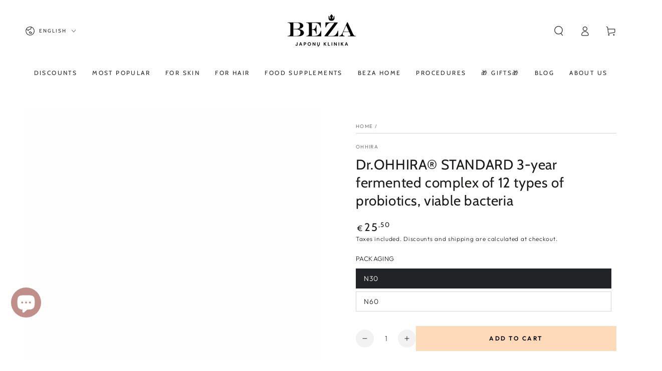

--- FILE ---
content_type: text/html; charset=utf-8
request_url: https://beza.lt/en/products/dr-ohhira%C2%AE-standard-3-metus-fermentuotas-12-rusiu-geruju-bakteriju-kompleksas-n30
body_size: 77600
content:
<!doctype html>
<html class="no-js" lang="en">
  <head>
    <meta charset="utf-8">
    <meta http-equiv="X-UA-Compatible" content="IE=edge">
    <meta name="viewport" content="width=device-width,initial-scale=1">
    <meta name="theme-color" content="">
    <link rel="canonical" href="https://beza.lt/en/products/dr-ohhira%c2%ae-standard-3-metus-fermentuotas-12-rusiu-geruju-bakteriju-kompleksas-n30">
    <link rel="preconnect" href="https://cdn.shopify.com" crossorigin>
<!-- EASYGIFT SCRIPT -->
<script async crossorigin fetchpriority="high" src="/cdn/shopifycloud/importmap-polyfill/es-modules-shim.2.4.0.js"></script>
<script type="text/javascript">
var script = document.createElement('script');
script.type = 'text/javascript';
script.src = 'https://cdn.506.io/eg/script.js?shop=japoniska-kosmetika.myshopify.com'

document.head.appendChild(script);
</script>
<!-- END EASYGIFT SCRIPT --><link rel="icon" type="image/png" href="//beza.lt/cdn/shop/files/Logo_2.png?crop=center&height=32&v=1743245038&width=32"><link rel="preconnect" href="https://fonts.shopifycdn.com" crossorigin><title>
      Dr.OHHIRA® STANDARD 12 types fermented for 3 years &ndash; Japonų Klinika - Beža</title><meta name="description" content="A multi-strain formula of viable bacteria naturally fermented for 3 years - Dr. Ohhira&#39;s good bacteria. Food supplement, probiotics.">

<meta property="og:site_name" content="Japonų Klinika - Beža">
<meta property="og:url" content="https://beza.lt/en/products/dr-ohhira%c2%ae-standard-3-metus-fermentuotas-12-rusiu-geruju-bakteriju-kompleksas-n30">
<meta property="og:title" content="Dr.OHHIRA® STANDARD 12 types fermented for 3 years">
<meta property="og:type" content="product">
<meta property="og:description" content="A multi-strain formula of viable bacteria naturally fermented for 3 years - Dr. Ohhira&#39;s good bacteria. Food supplement, probiotics."><meta property="og:image" content="http://beza.lt/cdn/shop/files/Beza_Dr.Ohhira-gerosios-bakterijos_Dr.OHHIRA_-STANDARD-3-metus-fermentuotas-12-rusiu-probiotiku_-gyvybingu-bakteriju-kompleksas-N30.jpg?v=1715850182">
  <meta property="og:image:secure_url" content="https://beza.lt/cdn/shop/files/Beza_Dr.Ohhira-gerosios-bakterijos_Dr.OHHIRA_-STANDARD-3-metus-fermentuotas-12-rusiu-probiotiku_-gyvybingu-bakteriju-kompleksas-N30.jpg?v=1715850182">
  <meta property="og:image:width" content="1048">
  <meta property="og:image:height" content="1050"><meta property="og:price:amount" content="25,50">
  <meta property="og:price:currency" content="EUR"><meta name="twitter:card" content="summary_large_image">
<meta name="twitter:title" content="Dr.OHHIRA® STANDARD 12 types fermented for 3 years">
<meta name="twitter:description" content="A multi-strain formula of viable bacteria naturally fermented for 3 years - Dr. Ohhira&#39;s good bacteria. Food supplement, probiotics.">


    <script type="importmap">
      {
        "imports": {
          "mdl-scrollsnap": "//beza.lt/cdn/shop/t/58/assets/scrollsnap.js?v=170600829773392310311762174396",
          "timeline-component": "//beza.lt/cdn/shop/t/58/assets/timeline-component.js?v=25828140184624228211762174392",
          "comparison-table-component": "//beza.lt/cdn/shop/t/58/assets/comparison-table-component.js?v=95021244545988581221762174485"
        }
      }
    </script>

    <script src="//beza.lt/cdn/shop/t/58/assets/vendor-v4.js" defer="defer"></script>
    <script src="//beza.lt/cdn/shop/t/58/assets/pubsub.js?v=64530984355039965911762174491" defer="defer"></script>
    <script src="//beza.lt/cdn/shop/t/58/assets/global.js?v=105739679177674998921762174432" defer="defer"></script>
    <script src="//beza.lt/cdn/shop/t/58/assets/modules-basis.js?v=7117348240208911571762174481" defer="defer"></script>

    <script>window.performance && window.performance.mark && window.performance.mark('shopify.content_for_header.start');</script><meta name="google-site-verification" content="jvrKNEb3Ziazk3pYCj9urBa-uXun0gxg_W50iJokJVE">
<meta id="shopify-digital-wallet" name="shopify-digital-wallet" content="/26983137361/digital_wallets/dialog">
<link rel="alternate" hreflang="x-default" href="https://beza.lt/products/dr-ohhira%C2%AE-standard-3-metus-fermentuotas-12-rusiu-geruju-bakteriju-kompleksas-n30">
<link rel="alternate" hreflang="lt" href="https://beza.lt/products/dr-ohhira%C2%AE-standard-3-metus-fermentuotas-12-rusiu-geruju-bakteriju-kompleksas-n30">
<link rel="alternate" hreflang="en" href="https://beza.lt/en/products/dr-ohhira%C2%AE-standard-3-metus-fermentuotas-12-rusiu-geruju-bakteriju-kompleksas-n30">
<link rel="alternate" type="application/json+oembed" href="https://beza.lt/en/products/dr-ohhira%c2%ae-standard-3-metus-fermentuotas-12-rusiu-geruju-bakteriju-kompleksas-n30.oembed">
<script async="async" src="/checkouts/internal/preloads.js?locale=en-LT"></script>
<script id="shopify-features" type="application/json">{"accessToken":"54a9083dda3d81b9faf25d506db03da8","betas":["rich-media-storefront-analytics"],"domain":"beza.lt","predictiveSearch":true,"shopId":26983137361,"locale":"en"}</script>
<script>var Shopify = Shopify || {};
Shopify.shop = "japoniska-kosmetika.myshopify.com";
Shopify.locale = "en";
Shopify.currency = {"active":"EUR","rate":"1.0"};
Shopify.country = "LT";
Shopify.theme = {"name":"ESAMA 2026","id":189358539097,"schema_name":"Be Yours","schema_version":"8.4.0","theme_store_id":1399,"role":"main"};
Shopify.theme.handle = "null";
Shopify.theme.style = {"id":null,"handle":null};
Shopify.cdnHost = "beza.lt/cdn";
Shopify.routes = Shopify.routes || {};
Shopify.routes.root = "/en/";</script>
<script type="module">!function(o){(o.Shopify=o.Shopify||{}).modules=!0}(window);</script>
<script>!function(o){function n(){var o=[];function n(){o.push(Array.prototype.slice.apply(arguments))}return n.q=o,n}var t=o.Shopify=o.Shopify||{};t.loadFeatures=n(),t.autoloadFeatures=n()}(window);</script>
<script id="shop-js-analytics" type="application/json">{"pageType":"product"}</script>
<script defer="defer" async type="module" src="//beza.lt/cdn/shopifycloud/shop-js/modules/v2/client.init-shop-cart-sync_BN7fPSNr.en.esm.js"></script>
<script defer="defer" async type="module" src="//beza.lt/cdn/shopifycloud/shop-js/modules/v2/chunk.common_Cbph3Kss.esm.js"></script>
<script defer="defer" async type="module" src="//beza.lt/cdn/shopifycloud/shop-js/modules/v2/chunk.modal_DKumMAJ1.esm.js"></script>
<script type="module">
  await import("//beza.lt/cdn/shopifycloud/shop-js/modules/v2/client.init-shop-cart-sync_BN7fPSNr.en.esm.js");
await import("//beza.lt/cdn/shopifycloud/shop-js/modules/v2/chunk.common_Cbph3Kss.esm.js");
await import("//beza.lt/cdn/shopifycloud/shop-js/modules/v2/chunk.modal_DKumMAJ1.esm.js");

  window.Shopify.SignInWithShop?.initShopCartSync?.({"fedCMEnabled":true,"windoidEnabled":true});

</script>
<script>(function() {
  var isLoaded = false;
  function asyncLoad() {
    if (isLoaded) return;
    isLoaded = true;
    var urls = ["https:\/\/cdn.shopify.com\/s\/files\/1\/0269\/8313\/7361\/t\/6\/assets\/loy_26983137361.js?v=1639054548\u0026shop=japoniska-kosmetika.myshopify.com","https:\/\/seo.apps.avada.io\/scripttag\/avada-seo-installed.js?shop=japoniska-kosmetika.myshopify.com","https:\/\/cdn.nfcube.com\/instafeed-1f07c7136ad56446aa159f4042fa36f7.js?shop=japoniska-kosmetika.myshopify.com","https:\/\/po.kaktusapp.com\/storage\/js\/kaktus_preorder-japoniska-kosmetika.myshopify.com.js?ver=71\u0026shop=japoniska-kosmetika.myshopify.com"];
    for (var i = 0; i < urls.length; i++) {
      var s = document.createElement('script');
      s.type = 'text/javascript';
      s.async = true;
      s.src = urls[i];
      var x = document.getElementsByTagName('script')[0];
      x.parentNode.insertBefore(s, x);
    }
  };
  if(window.attachEvent) {
    window.attachEvent('onload', asyncLoad);
  } else {
    window.addEventListener('load', asyncLoad, false);
  }
})();</script>
<script id="__st">var __st={"a":26983137361,"offset":7200,"reqid":"c7ec6a07-28bf-413f-92f5-5028b6bc1ffe-1769893942","pageurl":"beza.lt\/en\/products\/dr-ohhira%C2%AE-standard-3-metus-fermentuotas-12-rusiu-geruju-bakteriju-kompleksas-n30","u":"70d8031813e8","p":"product","rtyp":"product","rid":4605517267025};</script>
<script>window.ShopifyPaypalV4VisibilityTracking = true;</script>
<script id="captcha-bootstrap">!function(){'use strict';const t='contact',e='account',n='new_comment',o=[[t,t],['blogs',n],['comments',n],[t,'customer']],c=[[e,'customer_login'],[e,'guest_login'],[e,'recover_customer_password'],[e,'create_customer']],r=t=>t.map((([t,e])=>`form[action*='/${t}']:not([data-nocaptcha='true']) input[name='form_type'][value='${e}']`)).join(','),a=t=>()=>t?[...document.querySelectorAll(t)].map((t=>t.form)):[];function s(){const t=[...o],e=r(t);return a(e)}const i='password',u='form_key',d=['recaptcha-v3-token','g-recaptcha-response','h-captcha-response',i],f=()=>{try{return window.sessionStorage}catch{return}},m='__shopify_v',_=t=>t.elements[u];function p(t,e,n=!1){try{const o=window.sessionStorage,c=JSON.parse(o.getItem(e)),{data:r}=function(t){const{data:e,action:n}=t;return t[m]||n?{data:e,action:n}:{data:t,action:n}}(c);for(const[e,n]of Object.entries(r))t.elements[e]&&(t.elements[e].value=n);n&&o.removeItem(e)}catch(o){console.error('form repopulation failed',{error:o})}}const l='form_type',E='cptcha';function T(t){t.dataset[E]=!0}const w=window,h=w.document,L='Shopify',v='ce_forms',y='captcha';let A=!1;((t,e)=>{const n=(g='f06e6c50-85a8-45c8-87d0-21a2b65856fe',I='https://cdn.shopify.com/shopifycloud/storefront-forms-hcaptcha/ce_storefront_forms_captcha_hcaptcha.v1.5.2.iife.js',D={infoText:'Protected by hCaptcha',privacyText:'Privacy',termsText:'Terms'},(t,e,n)=>{const o=w[L][v],c=o.bindForm;if(c)return c(t,g,e,D).then(n);var r;o.q.push([[t,g,e,D],n]),r=I,A||(h.body.append(Object.assign(h.createElement('script'),{id:'captcha-provider',async:!0,src:r})),A=!0)});var g,I,D;w[L]=w[L]||{},w[L][v]=w[L][v]||{},w[L][v].q=[],w[L][y]=w[L][y]||{},w[L][y].protect=function(t,e){n(t,void 0,e),T(t)},Object.freeze(w[L][y]),function(t,e,n,w,h,L){const[v,y,A,g]=function(t,e,n){const i=e?o:[],u=t?c:[],d=[...i,...u],f=r(d),m=r(i),_=r(d.filter((([t,e])=>n.includes(e))));return[a(f),a(m),a(_),s()]}(w,h,L),I=t=>{const e=t.target;return e instanceof HTMLFormElement?e:e&&e.form},D=t=>v().includes(t);t.addEventListener('submit',(t=>{const e=I(t);if(!e)return;const n=D(e)&&!e.dataset.hcaptchaBound&&!e.dataset.recaptchaBound,o=_(e),c=g().includes(e)&&(!o||!o.value);(n||c)&&t.preventDefault(),c&&!n&&(function(t){try{if(!f())return;!function(t){const e=f();if(!e)return;const n=_(t);if(!n)return;const o=n.value;o&&e.removeItem(o)}(t);const e=Array.from(Array(32),(()=>Math.random().toString(36)[2])).join('');!function(t,e){_(t)||t.append(Object.assign(document.createElement('input'),{type:'hidden',name:u})),t.elements[u].value=e}(t,e),function(t,e){const n=f();if(!n)return;const o=[...t.querySelectorAll(`input[type='${i}']`)].map((({name:t})=>t)),c=[...d,...o],r={};for(const[a,s]of new FormData(t).entries())c.includes(a)||(r[a]=s);n.setItem(e,JSON.stringify({[m]:1,action:t.action,data:r}))}(t,e)}catch(e){console.error('failed to persist form',e)}}(e),e.submit())}));const S=(t,e)=>{t&&!t.dataset[E]&&(n(t,e.some((e=>e===t))),T(t))};for(const o of['focusin','change'])t.addEventListener(o,(t=>{const e=I(t);D(e)&&S(e,y())}));const B=e.get('form_key'),M=e.get(l),P=B&&M;t.addEventListener('DOMContentLoaded',(()=>{const t=y();if(P)for(const e of t)e.elements[l].value===M&&p(e,B);[...new Set([...A(),...v().filter((t=>'true'===t.dataset.shopifyCaptcha))])].forEach((e=>S(e,t)))}))}(h,new URLSearchParams(w.location.search),n,t,e,['guest_login'])})(!0,!0)}();</script>
<script integrity="sha256-4kQ18oKyAcykRKYeNunJcIwy7WH5gtpwJnB7kiuLZ1E=" data-source-attribution="shopify.loadfeatures" defer="defer" src="//beza.lt/cdn/shopifycloud/storefront/assets/storefront/load_feature-a0a9edcb.js" crossorigin="anonymous"></script>
<script data-source-attribution="shopify.dynamic_checkout.dynamic.init">var Shopify=Shopify||{};Shopify.PaymentButton=Shopify.PaymentButton||{isStorefrontPortableWallets:!0,init:function(){window.Shopify.PaymentButton.init=function(){};var t=document.createElement("script");t.src="https://beza.lt/cdn/shopifycloud/portable-wallets/latest/portable-wallets.en.js",t.type="module",document.head.appendChild(t)}};
</script>
<script data-source-attribution="shopify.dynamic_checkout.buyer_consent">
  function portableWalletsHideBuyerConsent(e){var t=document.getElementById("shopify-buyer-consent"),n=document.getElementById("shopify-subscription-policy-button");t&&n&&(t.classList.add("hidden"),t.setAttribute("aria-hidden","true"),n.removeEventListener("click",e))}function portableWalletsShowBuyerConsent(e){var t=document.getElementById("shopify-buyer-consent"),n=document.getElementById("shopify-subscription-policy-button");t&&n&&(t.classList.remove("hidden"),t.removeAttribute("aria-hidden"),n.addEventListener("click",e))}window.Shopify?.PaymentButton&&(window.Shopify.PaymentButton.hideBuyerConsent=portableWalletsHideBuyerConsent,window.Shopify.PaymentButton.showBuyerConsent=portableWalletsShowBuyerConsent);
</script>
<script data-source-attribution="shopify.dynamic_checkout.cart.bootstrap">document.addEventListener("DOMContentLoaded",(function(){function t(){return document.querySelector("shopify-accelerated-checkout-cart, shopify-accelerated-checkout")}if(t())Shopify.PaymentButton.init();else{new MutationObserver((function(e,n){t()&&(Shopify.PaymentButton.init(),n.disconnect())})).observe(document.body,{childList:!0,subtree:!0})}}));
</script>
<script id="sections-script" data-sections="header" defer="defer" src="//beza.lt/cdn/shop/t/58/compiled_assets/scripts.js?v=16579"></script>
<script>window.performance && window.performance.mark && window.performance.mark('shopify.content_for_header.end');</script><style data-shopify>@font-face {
  font-family: Outfit;
  font-weight: 300;
  font-style: normal;
  font-display: swap;
  src: url("//beza.lt/cdn/fonts/outfit/outfit_n3.8c97ae4c4fac7c2ea467a6dc784857f4de7e0e37.woff2") format("woff2"),
       url("//beza.lt/cdn/fonts/outfit/outfit_n3.b50a189ccde91f9bceee88f207c18c09f0b62a7b.woff") format("woff");
}

  @font-face {
  font-family: Outfit;
  font-weight: 600;
  font-style: normal;
  font-display: swap;
  src: url("//beza.lt/cdn/fonts/outfit/outfit_n6.dfcbaa80187851df2e8384061616a8eaa1702fdc.woff2") format("woff2"),
       url("//beza.lt/cdn/fonts/outfit/outfit_n6.88384e9fc3e36038624caccb938f24ea8008a91d.woff") format("woff");
}

  
  
  @font-face {
  font-family: Cabin;
  font-weight: 400;
  font-style: normal;
  font-display: swap;
  src: url("//beza.lt/cdn/fonts/cabin/cabin_n4.cefc6494a78f87584a6f312fea532919154f66fe.woff2") format("woff2"),
       url("//beza.lt/cdn/fonts/cabin/cabin_n4.8c16611b00f59d27f4b27ce4328dfe514ce77517.woff") format("woff");
}

  @font-face {
  font-family: Cabin;
  font-weight: 600;
  font-style: normal;
  font-display: swap;
  src: url("//beza.lt/cdn/fonts/cabin/cabin_n6.c6b1e64927bbec1c65aab7077888fb033480c4f7.woff2") format("woff2"),
       url("//beza.lt/cdn/fonts/cabin/cabin_n6.6c2e65d54c893ad9f1390da3b810b8e6cf976a4f.woff") format("woff");
}


  :root {
    --font-body-family: Outfit, sans-serif;
    --font-body-style: normal;
    --font-body-weight: 300;

    --font-heading-family: Cabin, sans-serif;
    --font-heading-style: normal;
    --font-heading-weight: 400;

    --font-body-scale: 1.0;
    --font-heading-scale: 1.0;

    --font-navigation-family: var(--font-heading-family);
    --font-navigation-size: 12px;
    --font-navigation-weight: var(--font-heading-weight);
    --font-button-family: var(--font-body-family);
    --font-button-size: 12px;
    --font-button-baseline: 0rem;
    --font-price-family: var(--font-heading-family);
    --font-price-scale: var(--font-heading-scale);

    --color-base-text: 33, 35, 38;
    --color-base-background: 255, 255, 255;
    --color-base-solid-button-labels: 0, 0, 0;
    --color-base-outline-button-labels: 26, 27, 24;
    --color-base-accent: 255, 218, 185;
    --color-base-heading: 26, 27, 24;
    --color-base-border: 210, 213, 217;
    --color-placeholder: 243, 243, 243;
    --color-overlay: 33, 35, 38;
    --color-keyboard-focus: 135, 173, 245;
    --color-shadow: 168, 232, 226;
    --shadow-opacity: 1;

    --color-background-dark: 235, 235, 235;
    --color-price: #1a1b18;
    --color-sale-price: #d72c0d;
    --color-sale-badge-background: #d72c0d;
    --color-reviews: #ffb503;
    --color-critical: #d72c0d;
    --color-success: #008060;
    --color-highlight: 255, 181, 3;

    --payment-terms-background-color: #ffffff;
    --page-width: 160rem;
    --page-width-margin: 0rem;

    --card-color-scheme: var(--color-placeholder);
    --card-text-alignment: left;
    --card-flex-alignment: flex-left;
    --card-image-padding: 0px;
    --card-border-width: 0px;
    --card-radius: 0px;
    --card-shadow-horizontal-offset: 0px;
    --card-shadow-vertical-offset: 0px;
    
    --button-radius: 0px;
    --button-border-width: 1px;
    --button-shadow-horizontal-offset: 0px;
    --button-shadow-vertical-offset: 0px;

    --spacing-sections-desktop: 0px;
    --spacing-sections-mobile: 0px;

    --gradient-free-ship-progress: linear-gradient(325deg,#F9423A 0,#F1E04D 100%);
    --gradient-free-ship-complete: linear-gradient(325deg, #049cff 0, #35ee7a 100%);

    --plabel-price-tag-color: #000000;
    --plabel-price-tag-background: #d1d5db;
    --plabel-price-tag-height: 2.5rem;

    --swatch-outline-color: #f4f6f8;--text-8xl: 6.0rem;
    --text-6xl: 3.75rem;
    --text-5xl: 3.0rem;
    --text-4xl: 2.25rem;
    --text-3xl: 1.875rem;
    --text-2xl: 1.5rem;
    --text-xl: 1.25rem;
    --text-lg: 1.125rem;
    --text-base: 1.0rem;
    --text-2sm: 0.8125rem;
    --text-sm: 0.875rem;
    --text-xs: 0.75rem;
    --text-3xs: 0.625rem;

    --fluid-sm-to-base: clamp(var(--text-sm), 0.8115rem + 0.1587vw, var(--text-base));
    --fluid-sm-to-lg: clamp(var(--text-sm), 0.748rem + 0.3174vw, var(--text-lg));
    --fluid-base-to-xl: clamp(var(--text-base), 0.873rem + 0.3175vw, var(--text-xl));
    --fluid-base-to-2xl: clamp(var(--text-base), 0.746rem + 0.6349vw, var(--text-2xl));
    --fluid-lg-to-2xl: clamp(var(--text-lg), 0.9722rem + 0.4444vw, var(--text-2xl));
    --fluid-xl-to-3xl: clamp(var(--text-xl), 0.4966rem + 1.1818vw, var(--text-3xl));

    --tw-translate-x: 0;
    --tw-translate-y: 0;
    --tw-rotate: 0;
    --tw-skew-x: 0;
    --tw-skew-y: 0;
    --tw-scale-x: 1;
    --tw-scale-y: 1;

    --font-normal: 400;
    --font-medium: 500;
    --font-bold: 700;

    --sp-0d5: 0.125rem;
    --sp-1: 0.25rem;
    --sp-1d5: 0.375rem;
    --sp-2: 0.5rem;
    --sp-2d5: 0.625rem;
    --sp-3: 0.75rem;
    --sp-3d5: 0.875rem;
    --sp-4: 1rem;
    --sp-4d5: 1.125rem;
    --sp-5: 1.25rem;
    --sp-5d5: 1.375rem;
    --sp-6: 1.5rem;
    --sp-6d5: 1.625rem;
    --sp-7: 1.75rem;
    --sp-7d5: 1.875rem;
    --sp-8: 2rem;
    --sp-9: 2.25rem;
    --sp-10: 2.5rem;
    --sp-12: 3rem;
    --sp-14: 3.5rem;
  }

  *,
  *::before,
  *::after {
    box-sizing: inherit;
  }

  html {
    box-sizing: border-box;
    font-size: calc(var(--font-body-scale) * 62.5%);
    height: 100%;
  }

  body {
    min-height: 100%;
    margin: 0;
    font-size: 1.5rem;
    letter-spacing: 0.06rem;
    line-height: calc(1 + 0.8 / var(--font-body-scale));
    font-family: var(--font-body-family);
    font-style: var(--font-body-style);
    font-weight: var(--font-body-weight);
  }

  @media screen and (min-width: 750px) {
    body {
      font-size: 1.6rem;
    }
  }</style><link href="//beza.lt/cdn/shop/t/58/assets/base.css?v=164264213634624260721768976585" rel="stylesheet" type="text/css" media="all" /><link rel="stylesheet" href="//beza.lt/cdn/shop/t/58/assets/apps.css?v=58555770612562691921762174429" media="print" fetchpriority="low" onload="this.media='all'">

    <link
        rel="preload"
        as="font"
        href="//beza.lt/cdn/fonts/outfit/outfit_n3.8c97ae4c4fac7c2ea467a6dc784857f4de7e0e37.woff2"
        type="font/woff2"
        crossorigin
      ><link
        rel="preload"
        as="font"
        href="//beza.lt/cdn/fonts/cabin/cabin_n4.cefc6494a78f87584a6f312fea532919154f66fe.woff2"
        type="font/woff2"
        crossorigin
      ><link rel="stylesheet" href="//beza.lt/cdn/shop/t/58/assets/component-predictive-search.css?v=94320327991181004901762174424" media="print" onload="this.media='all'"><link rel="stylesheet" href="//beza.lt/cdn/shop/t/58/assets/component-color-swatches.css?v=147375175252346861151762174439" media="print" onload="this.media='all'"><script>
  document.documentElement.classList.replace('no-js', 'js');

  window.theme = window.theme || {};

  theme.routes = {
    root_url: '/en',
    cart_url: '/en/cart',
    cart_add_url: '/en/cart/add',
    cart_change_url: '/en/cart/change',
    cart_update_url: '/en/cart/update',
    search_url: '/en/search',
    predictive_search_url: '/en/search/suggest'
  };

  theme.cartStrings = {
    error: `There was an error while updating your cart. Please try again.`,
    quantityError: `You can only add [quantity] of this item to your cart.`
  };

  theme.variantStrings = {
    addToCart: `Add to cart`,
    soldOut: `Sold out`,
    unavailable: `Unavailable`,
    preOrder: `Pre-order`
  };

  theme.accessibilityStrings = {
    imageAvailable: `Image [index] is now available in gallery view`,
    shareSuccess: `Link copied to clipboard!`,
    fillInAllLineItemPropertyRequiredFields: `Please fill in all required fields`
  }

  theme.dateStrings = {
    d: `D`,
    day: `Day`,
    days: `Days`,
    hour: `Hour`,
    hours: `Hours`,
    minute: `Min`,
    minutes: `Mins`,
    second: `Sec`,
    seconds: `Secs`
  };theme.shopSettings = {
    moneyFormat: "€{{amount_with_comma_separator}}",
    isoCode: "EUR",
    cartDrawer: true,
    currencyCode: false,
    giftwrapRate: 'product'
  };

  theme.settings = {
    themeName: 'Be Yours',
    themeVersion: '8.4.0',
    agencyId: ''
  };

  /*! (c) Andrea Giammarchi @webreflection ISC */
  !function(){"use strict";var e=function(e,t){var n=function(e){for(var t=0,n=e.length;t<n;t++)r(e[t])},r=function(e){var t=e.target,n=e.attributeName,r=e.oldValue;t.attributeChangedCallback(n,r,t.getAttribute(n))};return function(o,a){var l=o.constructor.observedAttributes;return l&&e(a).then((function(){new t(n).observe(o,{attributes:!0,attributeOldValue:!0,attributeFilter:l});for(var e=0,a=l.length;e<a;e++)o.hasAttribute(l[e])&&r({target:o,attributeName:l[e],oldValue:null})})),o}};function t(e,t){(null==t||t>e.length)&&(t=e.length);for(var n=0,r=new Array(t);n<t;n++)r[n]=e[n];return r}function n(e,n){var r="undefined"!=typeof Symbol&&e[Symbol.iterator]||e["@@iterator"];if(!r){if(Array.isArray(e)||(r=function(e,n){if(e){if("string"==typeof e)return t(e,n);var r=Object.prototype.toString.call(e).slice(8,-1);return"Object"===r&&e.constructor&&(r=e.constructor.name),"Map"===r||"Set"===r?Array.from(e):"Arguments"===r||/^(?:Ui|I)nt(?:8|16|32)(?:Clamped)?Array$/.test(r)?t(e,n):void 0}}(e))||n&&e&&"number"==typeof e.length){r&&(e=r);var o=0,a=function(){};return{s:a,n:function(){return o>=e.length?{done:!0}:{done:!1,value:e[o++]}},e:function(e){throw e},f:a}}throw new TypeError("Invalid attempt to iterate non-iterable instance.\nIn order to be iterable, non-array objects must have a [Symbol.iterator]() method.")}var l,i=!0,u=!1;return{s:function(){r=r.call(e)},n:function(){var e=r.next();return i=e.done,e},e:function(e){u=!0,l=e},f:function(){try{i||null==r.return||r.return()}finally{if(u)throw l}}}}
  /*! (c) Andrea Giammarchi - ISC */var r=!0,o=!1,a="querySelectorAll",l="querySelectorAll",i=self,u=i.document,c=i.Element,s=i.MutationObserver,f=i.Set,d=i.WeakMap,h=function(e){return l in e},v=[].filter,g=function(e){var t=new d,i=function(n,r){var o;if(r)for(var a,l=function(e){return e.matches||e.webkitMatchesSelector||e.msMatchesSelector}(n),i=0,u=p.length;i<u;i++)l.call(n,a=p[i])&&(t.has(n)||t.set(n,new f),(o=t.get(n)).has(a)||(o.add(a),e.handle(n,r,a)));else t.has(n)&&(o=t.get(n),t.delete(n),o.forEach((function(t){e.handle(n,r,t)})))},g=function(e){for(var t=!(arguments.length>1&&void 0!==arguments[1])||arguments[1],n=0,r=e.length;n<r;n++)i(e[n],t)},p=e.query,y=e.root||u,m=function(e){var t=arguments.length>1&&void 0!==arguments[1]?arguments[1]:document,l=arguments.length>2&&void 0!==arguments[2]?arguments[2]:MutationObserver,i=arguments.length>3&&void 0!==arguments[3]?arguments[3]:["*"],u=function t(o,l,i,u,c,s){var f,d=n(o);try{for(d.s();!(f=d.n()).done;){var h=f.value;(s||a in h)&&(c?i.has(h)||(i.add(h),u.delete(h),e(h,c)):u.has(h)||(u.add(h),i.delete(h),e(h,c)),s||t(h[a](l),l,i,u,c,r))}}catch(e){d.e(e)}finally{d.f()}},c=new l((function(e){if(i.length){var t,a=i.join(","),l=new Set,c=new Set,s=n(e);try{for(s.s();!(t=s.n()).done;){var f=t.value,d=f.addedNodes,h=f.removedNodes;u(h,a,l,c,o,o),u(d,a,l,c,r,o)}}catch(e){s.e(e)}finally{s.f()}}})),s=c.observe;return(c.observe=function(e){return s.call(c,e,{subtree:r,childList:r})})(t),c}(i,y,s,p),b=c.prototype.attachShadow;return b&&(c.prototype.attachShadow=function(e){var t=b.call(this,e);return m.observe(t),t}),p.length&&g(y[l](p)),{drop:function(e){for(var n=0,r=e.length;n<r;n++)t.delete(e[n])},flush:function(){for(var e=m.takeRecords(),t=0,n=e.length;t<n;t++)g(v.call(e[t].removedNodes,h),!1),g(v.call(e[t].addedNodes,h),!0)},observer:m,parse:g}},p=self,y=p.document,m=p.Map,b=p.MutationObserver,w=p.Object,E=p.Set,S=p.WeakMap,A=p.Element,M=p.HTMLElement,O=p.Node,N=p.Error,C=p.TypeError,T=p.Reflect,q=w.defineProperty,I=w.keys,D=w.getOwnPropertyNames,L=w.setPrototypeOf,P=!self.customElements,k=function(e){for(var t=I(e),n=[],r=t.length,o=0;o<r;o++)n[o]=e[t[o]],delete e[t[o]];return function(){for(var o=0;o<r;o++)e[t[o]]=n[o]}};if(P){var x=function(){var e=this.constructor;if(!$.has(e))throw new C("Illegal constructor");var t=$.get(e);if(W)return z(W,t);var n=H.call(y,t);return z(L(n,e.prototype),t)},H=y.createElement,$=new m,_=new m,j=new m,R=new m,V=[],U=g({query:V,handle:function(e,t,n){var r=j.get(n);if(t&&!r.isPrototypeOf(e)){var o=k(e);W=L(e,r);try{new r.constructor}finally{W=null,o()}}var a="".concat(t?"":"dis","connectedCallback");a in r&&e[a]()}}).parse,W=null,F=function(e){if(!_.has(e)){var t,n=new Promise((function(e){t=e}));_.set(e,{$:n,_:t})}return _.get(e).$},z=e(F,b);q(self,"customElements",{configurable:!0,value:{define:function(e,t){if(R.has(e))throw new N('the name "'.concat(e,'" has already been used with this registry'));$.set(t,e),j.set(e,t.prototype),R.set(e,t),V.push(e),F(e).then((function(){U(y.querySelectorAll(e))})),_.get(e)._(t)},get:function(e){return R.get(e)},whenDefined:F}}),q(x.prototype=M.prototype,"constructor",{value:x}),q(self,"HTMLElement",{configurable:!0,value:x}),q(y,"createElement",{configurable:!0,value:function(e,t){var n=t&&t.is,r=n?R.get(n):R.get(e);return r?new r:H.call(y,e)}}),"isConnected"in O.prototype||q(O.prototype,"isConnected",{configurable:!0,get:function(){return!(this.ownerDocument.compareDocumentPosition(this)&this.DOCUMENT_POSITION_DISCONNECTED)}})}else if(P=!self.customElements.get("extends-li"))try{var B=function e(){return self.Reflect.construct(HTMLLIElement,[],e)};B.prototype=HTMLLIElement.prototype;var G="extends-li";self.customElements.define("extends-li",B,{extends:"li"}),P=y.createElement("li",{is:G}).outerHTML.indexOf(G)<0;var J=self.customElements,K=J.get,Q=J.whenDefined;q(self.customElements,"whenDefined",{configurable:!0,value:function(e){var t=this;return Q.call(this,e).then((function(n){return n||K.call(t,e)}))}})}catch(e){}if(P){var X=function(e){var t=ae.get(e);ve(t.querySelectorAll(this),e.isConnected)},Y=self.customElements,Z=y.createElement,ee=Y.define,te=Y.get,ne=Y.upgrade,re=T||{construct:function(e){return e.call(this)}},oe=re.construct,ae=new S,le=new E,ie=new m,ue=new m,ce=new m,se=new m,fe=[],de=[],he=function(e){return se.get(e)||te.call(Y,e)},ve=g({query:de,handle:function(e,t,n){var r=ce.get(n);if(t&&!r.isPrototypeOf(e)){var o=k(e);be=L(e,r);try{new r.constructor}finally{be=null,o()}}var a="".concat(t?"":"dis","connectedCallback");a in r&&e[a]()}}).parse,ge=g({query:fe,handle:function(e,t){ae.has(e)&&(t?le.add(e):le.delete(e),de.length&&X.call(de,e))}}).parse,pe=A.prototype.attachShadow;pe&&(A.prototype.attachShadow=function(e){var t=pe.call(this,e);return ae.set(this,t),t});var ye=function(e){if(!ue.has(e)){var t,n=new Promise((function(e){t=e}));ue.set(e,{$:n,_:t})}return ue.get(e).$},me=e(ye,b),be=null;D(self).filter((function(e){return/^HTML.*Element$/.test(e)})).forEach((function(e){var t=self[e];function n(){var e=this.constructor;if(!ie.has(e))throw new C("Illegal constructor");var n=ie.get(e),r=n.is,o=n.tag;if(r){if(be)return me(be,r);var a=Z.call(y,o);return a.setAttribute("is",r),me(L(a,e.prototype),r)}return oe.call(this,t,[],e)}q(n.prototype=t.prototype,"constructor",{value:n}),q(self,e,{value:n})})),q(y,"createElement",{configurable:!0,value:function(e,t){var n=t&&t.is;if(n){var r=se.get(n);if(r&&ie.get(r).tag===e)return new r}var o=Z.call(y,e);return n&&o.setAttribute("is",n),o}}),q(Y,"get",{configurable:!0,value:he}),q(Y,"whenDefined",{configurable:!0,value:ye}),q(Y,"upgrade",{configurable:!0,value:function(e){var t=e.getAttribute("is");if(t){var n=se.get(t);if(n)return void me(L(e,n.prototype),t)}ne.call(Y,e)}}),q(Y,"define",{configurable:!0,value:function(e,t,n){if(he(e))throw new N("'".concat(e,"' has already been defined as a custom element"));var r,o=n&&n.extends;ie.set(t,o?{is:e,tag:o}:{is:"",tag:e}),o?(r="".concat(o,'[is="').concat(e,'"]'),ce.set(r,t.prototype),se.set(e,t),de.push(r)):(ee.apply(Y,arguments),fe.push(r=e)),ye(e).then((function(){o?(ve(y.querySelectorAll(r)),le.forEach(X,[r])):ge(y.querySelectorAll(r))})),ue.get(e)._(t)}})}}();
</script>
<!-- Google Tag Manager -->
<script>(function(w,d,s,l,i){w[l]=w[l]||[];w[l].push({'gtm.start':
new Date().getTime(),event:'gtm.js'});var f=d.getElementsByTagName(s)[0],
j=d.createElement(s),dl=l!='dataLayer'?'&l='+l:'';j.async=true;j.src=
'https://www.googletagmanager.com/gtm.js?id='+i+dl;f.parentNode.insertBefore(j,f);
})(window,document,'script','dataLayer','GTM-WVGX3MF9');</script>
<!-- End Google Tag Manager -->  
  <!-- BEGIN app block: shopify://apps/cookieyes-gdpr-cookie-banner/blocks/app-embed/44e5ef64-bf2c-4188-838c-6f3b0716b8e4 -->


  <script
    async
    id="cookieyes"
    type="text/javascript"
    src="https://cdn-cookieyes.com/client_data/30eaee62c8bbbe679aba4ff2/script.js"
  ></script>


 <!-- END app block --><!-- BEGIN app block: shopify://apps/pagefly-page-builder/blocks/app-embed/83e179f7-59a0-4589-8c66-c0dddf959200 -->

<!-- BEGIN app snippet: pagefly-cro-ab-testing-main -->







<script>
  ;(function () {
    const url = new URL(window.location)
    const viewParam = url.searchParams.get('view')
    if (viewParam && viewParam.includes('variant-pf-')) {
      url.searchParams.set('pf_v', viewParam)
      url.searchParams.delete('view')
      window.history.replaceState({}, '', url)
    }
  })()
</script>



<script type='module'>
  
  window.PAGEFLY_CRO = window.PAGEFLY_CRO || {}

  window.PAGEFLY_CRO['data_debug'] = {
    original_template_suffix: "all_products",
    allow_ab_test: false,
    ab_test_start_time: 0,
    ab_test_end_time: 0,
    today_date_time: 1769893942000,
  }
  window.PAGEFLY_CRO['GA4'] = { enabled: false}
</script>

<!-- END app snippet -->








  <script src='https://cdn.shopify.com/extensions/019bf883-1122-7445-9dca-5d60e681c2c8/pagefly-page-builder-216/assets/pagefly-helper.js' defer='defer'></script>

  <script src='https://cdn.shopify.com/extensions/019bf883-1122-7445-9dca-5d60e681c2c8/pagefly-page-builder-216/assets/pagefly-general-helper.js' defer='defer'></script>

  <script src='https://cdn.shopify.com/extensions/019bf883-1122-7445-9dca-5d60e681c2c8/pagefly-page-builder-216/assets/pagefly-snap-slider.js' defer='defer'></script>

  <script src='https://cdn.shopify.com/extensions/019bf883-1122-7445-9dca-5d60e681c2c8/pagefly-page-builder-216/assets/pagefly-slideshow-v3.js' defer='defer'></script>

  <script src='https://cdn.shopify.com/extensions/019bf883-1122-7445-9dca-5d60e681c2c8/pagefly-page-builder-216/assets/pagefly-slideshow-v4.js' defer='defer'></script>

  <script src='https://cdn.shopify.com/extensions/019bf883-1122-7445-9dca-5d60e681c2c8/pagefly-page-builder-216/assets/pagefly-glider.js' defer='defer'></script>

  <script src='https://cdn.shopify.com/extensions/019bf883-1122-7445-9dca-5d60e681c2c8/pagefly-page-builder-216/assets/pagefly-slideshow-v1-v2.js' defer='defer'></script>

  <script src='https://cdn.shopify.com/extensions/019bf883-1122-7445-9dca-5d60e681c2c8/pagefly-page-builder-216/assets/pagefly-product-media.js' defer='defer'></script>

  <script src='https://cdn.shopify.com/extensions/019bf883-1122-7445-9dca-5d60e681c2c8/pagefly-page-builder-216/assets/pagefly-product.js' defer='defer'></script>


<script id='pagefly-helper-data' type='application/json'>
  {
    "page_optimization": {
      "assets_prefetching": false
    },
    "elements_asset_mapper": {
      "Accordion": "https://cdn.shopify.com/extensions/019bf883-1122-7445-9dca-5d60e681c2c8/pagefly-page-builder-216/assets/pagefly-accordion.js",
      "Accordion3": "https://cdn.shopify.com/extensions/019bf883-1122-7445-9dca-5d60e681c2c8/pagefly-page-builder-216/assets/pagefly-accordion3.js",
      "CountDown": "https://cdn.shopify.com/extensions/019bf883-1122-7445-9dca-5d60e681c2c8/pagefly-page-builder-216/assets/pagefly-countdown.js",
      "GMap1": "https://cdn.shopify.com/extensions/019bf883-1122-7445-9dca-5d60e681c2c8/pagefly-page-builder-216/assets/pagefly-gmap.js",
      "GMap2": "https://cdn.shopify.com/extensions/019bf883-1122-7445-9dca-5d60e681c2c8/pagefly-page-builder-216/assets/pagefly-gmap.js",
      "GMapBasicV2": "https://cdn.shopify.com/extensions/019bf883-1122-7445-9dca-5d60e681c2c8/pagefly-page-builder-216/assets/pagefly-gmap.js",
      "GMapAdvancedV2": "https://cdn.shopify.com/extensions/019bf883-1122-7445-9dca-5d60e681c2c8/pagefly-page-builder-216/assets/pagefly-gmap.js",
      "HTML.Video": "https://cdn.shopify.com/extensions/019bf883-1122-7445-9dca-5d60e681c2c8/pagefly-page-builder-216/assets/pagefly-htmlvideo.js",
      "HTML.Video2": "https://cdn.shopify.com/extensions/019bf883-1122-7445-9dca-5d60e681c2c8/pagefly-page-builder-216/assets/pagefly-htmlvideo2.js",
      "HTML.Video3": "https://cdn.shopify.com/extensions/019bf883-1122-7445-9dca-5d60e681c2c8/pagefly-page-builder-216/assets/pagefly-htmlvideo2.js",
      "BackgroundVideo": "https://cdn.shopify.com/extensions/019bf883-1122-7445-9dca-5d60e681c2c8/pagefly-page-builder-216/assets/pagefly-htmlvideo2.js",
      "Instagram": "https://cdn.shopify.com/extensions/019bf883-1122-7445-9dca-5d60e681c2c8/pagefly-page-builder-216/assets/pagefly-instagram.js",
      "Instagram2": "https://cdn.shopify.com/extensions/019bf883-1122-7445-9dca-5d60e681c2c8/pagefly-page-builder-216/assets/pagefly-instagram.js",
      "Insta3": "https://cdn.shopify.com/extensions/019bf883-1122-7445-9dca-5d60e681c2c8/pagefly-page-builder-216/assets/pagefly-instagram3.js",
      "Tabs": "https://cdn.shopify.com/extensions/019bf883-1122-7445-9dca-5d60e681c2c8/pagefly-page-builder-216/assets/pagefly-tab.js",
      "Tabs3": "https://cdn.shopify.com/extensions/019bf883-1122-7445-9dca-5d60e681c2c8/pagefly-page-builder-216/assets/pagefly-tab3.js",
      "ProductBox": "https://cdn.shopify.com/extensions/019bf883-1122-7445-9dca-5d60e681c2c8/pagefly-page-builder-216/assets/pagefly-cart.js",
      "FBPageBox2": "https://cdn.shopify.com/extensions/019bf883-1122-7445-9dca-5d60e681c2c8/pagefly-page-builder-216/assets/pagefly-facebook.js",
      "FBLikeButton2": "https://cdn.shopify.com/extensions/019bf883-1122-7445-9dca-5d60e681c2c8/pagefly-page-builder-216/assets/pagefly-facebook.js",
      "TwitterFeed2": "https://cdn.shopify.com/extensions/019bf883-1122-7445-9dca-5d60e681c2c8/pagefly-page-builder-216/assets/pagefly-twitter.js",
      "Paragraph4": "https://cdn.shopify.com/extensions/019bf883-1122-7445-9dca-5d60e681c2c8/pagefly-page-builder-216/assets/pagefly-paragraph4.js",

      "AliReviews": "https://cdn.shopify.com/extensions/019bf883-1122-7445-9dca-5d60e681c2c8/pagefly-page-builder-216/assets/pagefly-3rd-elements.js",
      "BackInStock": "https://cdn.shopify.com/extensions/019bf883-1122-7445-9dca-5d60e681c2c8/pagefly-page-builder-216/assets/pagefly-3rd-elements.js",
      "GloboBackInStock": "https://cdn.shopify.com/extensions/019bf883-1122-7445-9dca-5d60e681c2c8/pagefly-page-builder-216/assets/pagefly-3rd-elements.js",
      "GrowaveWishlist": "https://cdn.shopify.com/extensions/019bf883-1122-7445-9dca-5d60e681c2c8/pagefly-page-builder-216/assets/pagefly-3rd-elements.js",
      "InfiniteOptionsShopPad": "https://cdn.shopify.com/extensions/019bf883-1122-7445-9dca-5d60e681c2c8/pagefly-page-builder-216/assets/pagefly-3rd-elements.js",
      "InkybayProductPersonalizer": "https://cdn.shopify.com/extensions/019bf883-1122-7445-9dca-5d60e681c2c8/pagefly-page-builder-216/assets/pagefly-3rd-elements.js",
      "LimeSpot": "https://cdn.shopify.com/extensions/019bf883-1122-7445-9dca-5d60e681c2c8/pagefly-page-builder-216/assets/pagefly-3rd-elements.js",
      "Loox": "https://cdn.shopify.com/extensions/019bf883-1122-7445-9dca-5d60e681c2c8/pagefly-page-builder-216/assets/pagefly-3rd-elements.js",
      "Opinew": "https://cdn.shopify.com/extensions/019bf883-1122-7445-9dca-5d60e681c2c8/pagefly-page-builder-216/assets/pagefly-3rd-elements.js",
      "Powr": "https://cdn.shopify.com/extensions/019bf883-1122-7445-9dca-5d60e681c2c8/pagefly-page-builder-216/assets/pagefly-3rd-elements.js",
      "ProductReviews": "https://cdn.shopify.com/extensions/019bf883-1122-7445-9dca-5d60e681c2c8/pagefly-page-builder-216/assets/pagefly-3rd-elements.js",
      "PushOwl": "https://cdn.shopify.com/extensions/019bf883-1122-7445-9dca-5d60e681c2c8/pagefly-page-builder-216/assets/pagefly-3rd-elements.js",
      "ReCharge": "https://cdn.shopify.com/extensions/019bf883-1122-7445-9dca-5d60e681c2c8/pagefly-page-builder-216/assets/pagefly-3rd-elements.js",
      "Rivyo": "https://cdn.shopify.com/extensions/019bf883-1122-7445-9dca-5d60e681c2c8/pagefly-page-builder-216/assets/pagefly-3rd-elements.js",
      "TrackingMore": "https://cdn.shopify.com/extensions/019bf883-1122-7445-9dca-5d60e681c2c8/pagefly-page-builder-216/assets/pagefly-3rd-elements.js",
      "Vitals": "https://cdn.shopify.com/extensions/019bf883-1122-7445-9dca-5d60e681c2c8/pagefly-page-builder-216/assets/pagefly-3rd-elements.js",
      "Wiser": "https://cdn.shopify.com/extensions/019bf883-1122-7445-9dca-5d60e681c2c8/pagefly-page-builder-216/assets/pagefly-3rd-elements.js"
    },
    "custom_elements_mapper": {
      "pf-click-action-element": "https://cdn.shopify.com/extensions/019bf883-1122-7445-9dca-5d60e681c2c8/pagefly-page-builder-216/assets/pagefly-click-action-element.js",
      "pf-dialog-element": "https://cdn.shopify.com/extensions/019bf883-1122-7445-9dca-5d60e681c2c8/pagefly-page-builder-216/assets/pagefly-dialog-element.js"
    }
  }
</script>


<!-- END app block --><!-- BEGIN app block: shopify://apps/sami-product-labels/blocks/app-embed-block/b9b44663-5d51-4be1-8104-faedd68da8c5 --><script type="text/javascript">
  window.Samita = window.Samita || {};
  Samita.ProductLabels = Samita.ProductLabels || {};
  Samita.ProductLabels.locale  = {"shop_locale":{"locale":"en","enabled":true,"primary":false,"published":true}};
  Samita.ProductLabels.page = {title : document.title.replaceAll('"', "'"), href : window.location.href, type: "product", page_id: ""};
  Samita.ProductLabels.dataShop = Samita.ProductLabels.dataShop || {};Samita.ProductLabels.dataShop = {"install":1,"configuration":{"money_format":"€{{amount_with_comma_separator}}"},"pricing":{"plan":"GOLD","features":{"chose_product_form_collections_tag":true,"design_custom_unlimited_position":false,"design_countdown_timer_label_badge":true,"design_text_hover_label_badge":true,"label_display_product_page_first_image":true,"choose_product_variants":false,"choose_country_restriction":false,"conditions_specific_products":-1,"conditions_include_exclude_product_tag":true,"conditions_inventory_status":true,"conditions_sale_products":true,"conditions_customer_tag":true,"conditions_products_created_published":true,"conditions_set_visibility_date_time":true,"conditions_work_with_metafields":false,"images_samples":{"collections":["free_labels","custom","suggestions_for_you","all","valentine","beauty","new","newArrival","discount","sale","comboOffers","quality","bestseller","blackFriday","newYear","free","fewLeft"]},"badges_labels_conditions":{"fields":["ALL","PRODUCTS","TITLE","TYPE","VENDOR","VARIANT_PRICE","COMPARE_PRICE","SALE_PRICE","OPTION","TAG","WEIGHT","CREATE","PUBLISH","INVENTORY","VARIANT_INVENTORY","COLLECTIONS","CUSTOMER","CUSTOMER_TAG","CUSTOMER_ORDER_COUNT","CUSTOMER_TOTAL_SPENT","CUSTOMER_PURCHASE","CUSTOMER_COMPANY_NAME","PAGE","COUNTRY"]},"create_image_ai_generated":false}},"settings":{"notUseSearchFileApp":false,"general":{"maximum_condition":"3"},"watermark":true,"translations":[],"image_creations":[]},"url":"japoniska-kosmetika.myshopify.com","base_app_url":"https://label.samita.io/","app_url":"https://d3g7uyxz2n998u.cloudfront.net/","storefront_access_token":"9401ddaa74fd5c24d60b455151bfef64"};Samita.ProductLabels.dataShop.configuration.money_format = "€{{amount_with_comma_separator}}";if (typeof Shopify!= "undefined" && Shopify?.theme?.role != "main") {Samita.ProductLabels.dataShop.settings.notUseSearchFileApp = false;}
  Samita.ProductLabels.theme_id =null;
  Samita.ProductLabels.products = Samita.ProductLabels.products || [];Samita.ProductLabels.product ={"id":4605517267025,"title":"Dr.OHHIRA® STANDARD 3-year fermented complex of 12 types of probiotics, viable bacteria","handle":"dr-ohhira®-standard-3-metus-fermentuotas-12-rusiu-geruju-bakteriju-kompleksas-n30","description":"\u003ch4\u003e\n\n\u003cmeta charset=\"utf-8\"\u003e \u003cspan style=\"font-size: 10.5pt; font-family: 'Segoe UI',sans-serif; color: #212b36;\"\u003eThis is not just another capsule with dried powder. This is \u003cstrong\u003e\u003cspan style=\"font-family: 'Segoe UI',sans-serif;\"\u003ea unique multi-strain formula of viable bacteria, naturally fermented for 3 years by a Japanese microbiologist\u003c\/span\u003e\u003c\/strong\u003e - Dr. Ohhira's good bacteria. Food\u003c\/span\u003e \u003cspan style=\"font-size: 10.5pt; font-family: 'Segoe UI',sans-serif; color: #212b36;\"\u003esupplement, probiotics.\u003cbr\u003e\u003c\/span\u003e \n\n\u003c\/h4\u003e\n\n\u003cdiv class=\"row top_block\"\u003e\n\n\u003cdiv class=\"col-xs-9 col-sm-7\"\u003e\n\n\u003cbr\u003e\n \u003cp style=\"margin: 0cm 0cm 12.0pt 0cm;\" class=\"contentname\"\u003e\u003cspan style=\"color: #35db1d;\"\u003e\u003cstrong\u003e\u003cspan style=\"font-size: 10.5pt; font-family: 'Segoe UI',sans-serif; color: #35db1d;\"\u003eMATURED BY NATURE. PROVEN BY SCIENCE\u003c\/span\u003e\u003c\/strong\u003e\u003c\/span\u003e \u003cspan style=\"font-size: 10.5pt; font-family: 'Segoe UI',sans-serif; color: #212b36;\"\u003e\u003c\/span\u003e\u003c\/p\u003e\n\n\n\u003c\/div\u003e\n\n\n\u003c\/div\u003e\n\n\u003cdiv class=\"content_description col-xs-12\"\u003e\n\n\u003cul\u003e\u003c\/ul\u003e\n\n\u003cp\u003e \u003cstrong\u003eWhat is special about the Dr.OHHIRA \u003csup\u003e®\u003c\/sup\u003e formula?\u003c\/strong\u003e\u003c\/p\u003e\n\n\u003cul\u003e\n\n\u003cli\u003e Dr.OHHIRA \u003csup\u003e®\u003c\/sup\u003e product, fermented for 3 years, contains as many as \u003cstrong\u003e12 types of\u003c\/strong\u003e viable lacto and bifido bacteria ( \u003cstrong\u003ePRO\u003c\/strong\u003e biotics), belonging to the Lactobacillus, Bifidobacterium and S.thermophilus families.\u003c\/li\u003e\n\n\u003cli\u003e The fermented mass also contains \u003cstrong\u003efiber\u003c\/strong\u003e ( \u003cstrong\u003ePRE\u003c\/strong\u003e biotics) from 15 different plants ( \u003cspan data-mce-fragment=\"1\"\u003efruits, vegetables, berries, mushrooms, seaweed)\u003c\/span\u003e , which create favorable conditions for the nutrition of the intestinal microbiota.\u003c\/li\u003e\n\n \u003cli\u003eDuring 3 years of fermentation, more than \u003cstrong\u003e400 biogenic metabolites\u003c\/strong\u003e ( \u003cstrong\u003ePOST\u003c\/strong\u003e biotics) are formed in the mass through bacterial metabolism - organic and amino acids, antioxidants, short-chain fatty acids, polyphenols, etc.\u003c\/li\u003e\n\n\u003cli\u003e The production process takes as long as 3 years! No heat treatment is used during it. \u003cstrong\u003eNatural fermentation and maturation\u003c\/strong\u003e take place to the sound of Mozart's music.\u003c\/li\u003e\n\n\u003cli\u003e The product's effectiveness is based on in vivo and in vitro clinical studies conducted in Japan.\u003c\/li\u003e\n\n\n\u003c\/ul\u003e\n\n\n\u003c\/div\u003e\n\n\u003ch4 style=\"margin: 0cm 0cm 12.0pt 0cm;\"\u003e\n\n \u003cb\u003e\u003cspan\u003ePackaging:\u003c\/span\u003e\u003c\/b\u003e \u003cspan\u003e30 vegetarian capsules of 580 mg each. Net content: 17.4 g.\u003c\/span\u003e \u003cstrong data-mce-fragment=\"1\"\u003e\u003cspan data-mce-fragment=\"1\" style=\"font-size: 10.5pt; font-family: 'Segoe UI',sans-serif; color: #212b36;\"\u003e\u003c\/span\u003e\u003c\/strong\u003e\n\n\u003c\/h4\u003e","published_at":"2025-01-20T15:41:21+02:00","created_at":"2020-05-21T10:12:45+03:00","vendor":"Ohhira","type":"Supplements","tags":["be-akcijos","DR.OHHIRA","iki 100","iki 30","iki 50","Papildai","probiotikas","Produktai","tinka vyrams","Titulinio produktai","Vyrams"],"price":2550,"price_min":2550,"price_max":4700,"available":true,"price_varies":true,"compare_at_price":2550,"compare_at_price_min":2550,"compare_at_price_max":2550,"compare_at_price_varies":false,"variants":[{"id":54553552159065,"title":"N30","option1":"N30","option2":null,"option3":null,"sku":"387","requires_shipping":true,"taxable":true,"featured_image":null,"available":true,"name":"Dr.OHHIRA® STANDARD 3-year fermented complex of 12 types of probiotics, viable bacteria - N30","public_title":"N30","options":["N30"],"price":2550,"weight":0,"compare_at_price":2550,"inventory_management":"shopify","barcode":"","requires_selling_plan":false,"selling_plan_allocations":[]},{"id":54553552191833,"title":"N60","option1":"N60","option2":null,"option3":null,"sku":"388","requires_shipping":true,"taxable":true,"featured_image":null,"available":true,"name":"Dr.OHHIRA® STANDARD 3-year fermented complex of 12 types of probiotics, viable bacteria - N60","public_title":"N60","options":["N60"],"price":4700,"weight":0,"compare_at_price":2550,"inventory_management":"shopify","barcode":"","requires_selling_plan":false,"selling_plan_allocations":[]}],"images":["\/\/beza.lt\/cdn\/shop\/files\/Beza_Dr.Ohhira-gerosios-bakterijos_Dr.OHHIRA_-STANDARD-3-metus-fermentuotas-12-rusiu-probiotiku_-gyvybingu-bakteriju-kompleksas-N30.jpg?v=1715850182","\/\/beza.lt\/cdn\/shop\/files\/Beza_Dr.Ohhira-gerosios-bakterijos_Dr.OHHIRA_-STANDARD-3-metus-fermentuotas-12-rusiu-probiotiku_-gyvybingu-bakteriju-kompleksas-N30_2.jpg?v=1715850182","\/\/beza.lt\/cdn\/shop\/files\/Beza_Dr.Ohhira-gerosios-bakterijos_Dr.OHHIRA_-STANDARD-3-metus-fermentuotas-12-rusiu-probiotiku_-gyvybingu-bakteriju-kompleksas-N30_4.jpg?v=1715850183","\/\/beza.lt\/cdn\/shop\/files\/Beza_Dr.Ohhira-gerosios-bakterijos_Dr.OHHIRA_-STANDARD-3-metus-fermentuotas-12-rusiu-probiotiku_-gyvybingu-bakteriju-kompleksas-N30_3.jpg?v=1715850182","\/\/beza.lt\/cdn\/shop\/files\/Beza_Dr.OHHIRA_-5-metus-naturaliai-fermentuotas-augalinis-ekstraktas-N30-1_f276f28d-f6a1-4c76-88e8-6441e43e5bfb.jpg?v=1715850182"],"featured_image":"\/\/beza.lt\/cdn\/shop\/files\/Beza_Dr.Ohhira-gerosios-bakterijos_Dr.OHHIRA_-STANDARD-3-metus-fermentuotas-12-rusiu-probiotiku_-gyvybingu-bakteriju-kompleksas-N30.jpg?v=1715850182","options":["Packaging"],"media":[{"alt":"Dr.OHHIRA® STANDARD 3 metus fermentuotas 12 rūšių probiotikų, gyvybingų bakterijų kompleksas N30 BioBank Co.Ltd.","id":46693391630681,"position":1,"preview_image":{"aspect_ratio":0.998,"height":1050,"width":1048,"src":"\/\/beza.lt\/cdn\/shop\/files\/Beza_Dr.Ohhira-gerosios-bakterijos_Dr.OHHIRA_-STANDARD-3-metus-fermentuotas-12-rusiu-probiotiku_-gyvybingu-bakteriju-kompleksas-N30.jpg?v=1715850182"},"aspect_ratio":0.998,"height":1050,"media_type":"image","src":"\/\/beza.lt\/cdn\/shop\/files\/Beza_Dr.Ohhira-gerosios-bakterijos_Dr.OHHIRA_-STANDARD-3-metus-fermentuotas-12-rusiu-probiotiku_-gyvybingu-bakteriju-kompleksas-N30.jpg?v=1715850182","width":1048},{"alt":"Dr.OHHIRA® STANDARD 3 metus fermentuotas 12 rūšių probiotikų, gyvybingų bakterijų kompleksas N30 BioBank Co.Ltd.","id":46693409489241,"position":2,"preview_image":{"aspect_ratio":0.998,"height":1050,"width":1048,"src":"\/\/beza.lt\/cdn\/shop\/files\/Beza_Dr.Ohhira-gerosios-bakterijos_Dr.OHHIRA_-STANDARD-3-metus-fermentuotas-12-rusiu-probiotiku_-gyvybingu-bakteriju-kompleksas-N30_2.jpg?v=1715850182"},"aspect_ratio":0.998,"height":1050,"media_type":"image","src":"\/\/beza.lt\/cdn\/shop\/files\/Beza_Dr.Ohhira-gerosios-bakterijos_Dr.OHHIRA_-STANDARD-3-metus-fermentuotas-12-rusiu-probiotiku_-gyvybingu-bakteriju-kompleksas-N30_2.jpg?v=1715850182","width":1048},{"alt":"Dr.OHHIRA® STANDARD 3 metus fermentuotas 12 rūšių probiotikų, gyvybingų bakterijų kompleksas N30 BioBank Co.Ltd.","id":46693426725209,"position":3,"preview_image":{"aspect_ratio":0.998,"height":1050,"width":1048,"src":"\/\/beza.lt\/cdn\/shop\/files\/Beza_Dr.Ohhira-gerosios-bakterijos_Dr.OHHIRA_-STANDARD-3-metus-fermentuotas-12-rusiu-probiotiku_-gyvybingu-bakteriju-kompleksas-N30_4.jpg?v=1715850183"},"aspect_ratio":0.998,"height":1050,"media_type":"image","src":"\/\/beza.lt\/cdn\/shop\/files\/Beza_Dr.Ohhira-gerosios-bakterijos_Dr.OHHIRA_-STANDARD-3-metus-fermentuotas-12-rusiu-probiotiku_-gyvybingu-bakteriju-kompleksas-N30_4.jpg?v=1715850183","width":1048},{"alt":"Dr.OHHIRA® STANDARD 3 metus fermentuotas 12 rūšių probiotikų, gyvybingų bakterijų kompleksas N30 BioBank Co.Ltd.","id":46693409456473,"position":4,"preview_image":{"aspect_ratio":0.998,"height":1050,"width":1048,"src":"\/\/beza.lt\/cdn\/shop\/files\/Beza_Dr.Ohhira-gerosios-bakterijos_Dr.OHHIRA_-STANDARD-3-metus-fermentuotas-12-rusiu-probiotiku_-gyvybingu-bakteriju-kompleksas-N30_3.jpg?v=1715850182"},"aspect_ratio":0.998,"height":1050,"media_type":"image","src":"\/\/beza.lt\/cdn\/shop\/files\/Beza_Dr.Ohhira-gerosios-bakterijos_Dr.OHHIRA_-STANDARD-3-metus-fermentuotas-12-rusiu-probiotiku_-gyvybingu-bakteriju-kompleksas-N30_3.jpg?v=1715850182","width":1048},{"alt":"Dr.OHHIRA® STANDARD 3 metus fermentuotas 12 rūšių probiotikų, gyvybingų bakterijų kompleksas N30 BioBank Co.Ltd.","id":46693370724697,"position":5,"preview_image":{"aspect_ratio":0.998,"height":1050,"width":1048,"src":"\/\/beza.lt\/cdn\/shop\/files\/Beza_Dr.OHHIRA_-5-metus-naturaliai-fermentuotas-augalinis-ekstraktas-N30-1_f276f28d-f6a1-4c76-88e8-6441e43e5bfb.jpg?v=1715850182"},"aspect_ratio":0.998,"height":1050,"media_type":"image","src":"\/\/beza.lt\/cdn\/shop\/files\/Beza_Dr.OHHIRA_-5-metus-naturaliai-fermentuotas-augalinis-ekstraktas-N30-1_f276f28d-f6a1-4c76-88e8-6441e43e5bfb.jpg?v=1715850182","width":1048}],"requires_selling_plan":false,"selling_plan_groups":[],"content":"\u003ch4\u003e\n\n\u003cmeta charset=\"utf-8\"\u003e \u003cspan style=\"font-size: 10.5pt; font-family: 'Segoe UI',sans-serif; color: #212b36;\"\u003eThis is not just another capsule with dried powder. This is \u003cstrong\u003e\u003cspan style=\"font-family: 'Segoe UI',sans-serif;\"\u003ea unique multi-strain formula of viable bacteria, naturally fermented for 3 years by a Japanese microbiologist\u003c\/span\u003e\u003c\/strong\u003e - Dr. Ohhira's good bacteria. Food\u003c\/span\u003e \u003cspan style=\"font-size: 10.5pt; font-family: 'Segoe UI',sans-serif; color: #212b36;\"\u003esupplement, probiotics.\u003cbr\u003e\u003c\/span\u003e \n\n\u003c\/h4\u003e\n\n\u003cdiv class=\"row top_block\"\u003e\n\n\u003cdiv class=\"col-xs-9 col-sm-7\"\u003e\n\n\u003cbr\u003e\n \u003cp style=\"margin: 0cm 0cm 12.0pt 0cm;\" class=\"contentname\"\u003e\u003cspan style=\"color: #35db1d;\"\u003e\u003cstrong\u003e\u003cspan style=\"font-size: 10.5pt; font-family: 'Segoe UI',sans-serif; color: #35db1d;\"\u003eMATURED BY NATURE. PROVEN BY SCIENCE\u003c\/span\u003e\u003c\/strong\u003e\u003c\/span\u003e \u003cspan style=\"font-size: 10.5pt; font-family: 'Segoe UI',sans-serif; color: #212b36;\"\u003e\u003c\/span\u003e\u003c\/p\u003e\n\n\n\u003c\/div\u003e\n\n\n\u003c\/div\u003e\n\n\u003cdiv class=\"content_description col-xs-12\"\u003e\n\n\u003cul\u003e\u003c\/ul\u003e\n\n\u003cp\u003e \u003cstrong\u003eWhat is special about the Dr.OHHIRA \u003csup\u003e®\u003c\/sup\u003e formula?\u003c\/strong\u003e\u003c\/p\u003e\n\n\u003cul\u003e\n\n\u003cli\u003e Dr.OHHIRA \u003csup\u003e®\u003c\/sup\u003e product, fermented for 3 years, contains as many as \u003cstrong\u003e12 types of\u003c\/strong\u003e viable lacto and bifido bacteria ( \u003cstrong\u003ePRO\u003c\/strong\u003e biotics), belonging to the Lactobacillus, Bifidobacterium and S.thermophilus families.\u003c\/li\u003e\n\n\u003cli\u003e The fermented mass also contains \u003cstrong\u003efiber\u003c\/strong\u003e ( \u003cstrong\u003ePRE\u003c\/strong\u003e biotics) from 15 different plants ( \u003cspan data-mce-fragment=\"1\"\u003efruits, vegetables, berries, mushrooms, seaweed)\u003c\/span\u003e , which create favorable conditions for the nutrition of the intestinal microbiota.\u003c\/li\u003e\n\n \u003cli\u003eDuring 3 years of fermentation, more than \u003cstrong\u003e400 biogenic metabolites\u003c\/strong\u003e ( \u003cstrong\u003ePOST\u003c\/strong\u003e biotics) are formed in the mass through bacterial metabolism - organic and amino acids, antioxidants, short-chain fatty acids, polyphenols, etc.\u003c\/li\u003e\n\n\u003cli\u003e The production process takes as long as 3 years! No heat treatment is used during it. \u003cstrong\u003eNatural fermentation and maturation\u003c\/strong\u003e take place to the sound of Mozart's music.\u003c\/li\u003e\n\n\u003cli\u003e The product's effectiveness is based on in vivo and in vitro clinical studies conducted in Japan.\u003c\/li\u003e\n\n\n\u003c\/ul\u003e\n\n\n\u003c\/div\u003e\n\n\u003ch4 style=\"margin: 0cm 0cm 12.0pt 0cm;\"\u003e\n\n \u003cb\u003e\u003cspan\u003ePackaging:\u003c\/span\u003e\u003c\/b\u003e \u003cspan\u003e30 vegetarian capsules of 580 mg each. Net content: 17.4 g.\u003c\/span\u003e \u003cstrong data-mce-fragment=\"1\"\u003e\u003cspan data-mce-fragment=\"1\" style=\"font-size: 10.5pt; font-family: 'Segoe UI',sans-serif; color: #212b36;\"\u003e\u003c\/span\u003e\u003c\/strong\u003e\n\n\u003c\/h4\u003e"};
    Samita.ProductLabels.product.collections =[680099348825,680099709273,679527317849,168487714897,168464253009,605604053337,621707395417,660074987865,427754225956,261878349905,650987962713,263447609425];
    Samita.ProductLabels.product.metafields = {};
    Samita.ProductLabels.product.variants = [{
          "id":54553552159065,
          "title":"N30",
          "name":null,
          "compare_at_price":2550,
          "price":2550,
          "available":true,
          "weight":0,
          "sku":"387",
          "inventory_quantity":15,
          "metafields":{}
        },{
          "id":54553552191833,
          "title":"N60",
          "name":null,
          "compare_at_price":2550,
          "price":4700,
          "available":true,
          "weight":0,
          "sku":"388",
          "inventory_quantity":15,
          "metafields":{}
        }];if (typeof Shopify!= "undefined" && Shopify?.theme?.id == 160303612249) {Samita.ProductLabels.themeInfo = {"id":160303612249,"name":"Be Yours","role":"main","theme_store_id":1399,"theme_name":"Be Yours","theme_version":"7.2.2"};}if (typeof Shopify!= "undefined" && Shopify?.theme?.id == 189358539097) {Samita.ProductLabels.themeInfo = {"id":189358539097,"name":"ESAMA 2026","role":"main","theme_store_id":1399,"theme_name":"Be Yours","theme_version":"8.4.0"};}if (typeof Shopify!= "undefined" && Shopify?.theme?.id == 160303612249) {Samita.ProductLabels.theme = {"selectors":{"product":{"elementSelectors":[".product",".Product",".product-detail",".product-page-container","#ProductSection-product-template","#shopify-section-product-template",".product:not(.featured-product,.slick-slide)",".product-main",".grid:not(.product-grid,.sf-grid,.featured-product)",".grid.product-single","#__pf",".gfqv-product-wrapper",".ga-product",".t4s-container",".gCartItem, .flexRow.noGutter, .cart__row, .line-item, .cart-item, .cart-row, .CartItem, .cart-line-item, .cart-table tbody tr, .container-indent table tbody tr"],"elementNotSelectors":[".mini-cart__recommendations-list"],"notShowCustomBlocks":"slideshow-component","link":"[samitaPL-product-link], h3[data-href*=\"/products/\"], div[data-href*=\"/products/\"], a[data-href*=\"/products/\"], a.product-block__link[href*=\"/products/\"], a.indiv-product__link[href*=\"/products/\"], a.thumbnail__link[href*=\"/products/\"], a.product-item__link[href*=\"/products/\"], a.product-card__link[href*=\"/products/\"], a.product-card-link[href*=\"/products/\"], a.product-block__image__link[href*=\"/products/\"], a.stretched-link[href*=\"/products/\"], a.grid-product__link[href*=\"/products/\"], a.product-grid-item--link[href*=\"/products/\"], a.product-link[href*=\"/products/\"], a.product__link[href*=\"/products/\"], a.full-unstyled-link[href*=\"/products/\"], a.grid-item__link[href*=\"/products/\"], a.grid-product__link[href*=\"/products/\"], a[data-product-page-link][href*=\"/products/\"], a[href*=\"/products/\"]:not(.logo-bar__link,.ButtonGroup__Item.Button,.menu-promotion__link,.site-nav__link,.mobile-nav__link,.hero__sidebyside-image-link,.announcement-link,.breadcrumbs-list__link,.single-level-link,.d-none,.icon-twitter,.icon-facebook,.icon-pinterest,#btn,.list-menu__item.link.link--tex,.btnProductQuickview,.index-banner-slides-each,.global-banner-switch,.sub-nav-item-link,.announcement-bar__link,.Carousel__Cell,.Heading,.facebook,.twitter,.pinterest,.loyalty-redeem-product-title,.breadcrumbs__link,.btn-slide,.h2m-menu-item-inner--sub,.glink,.announcement-bar__link,.ts-link,.hero__slide-link)","signal":"[data-product-handle], [data-product-id]","notSignal":":not([data-section-id=\"product-recommendations\"],[data-section-type=\"product-recommendations\"],#product-area,#looxReviews)","priceSelectors":[".card-information .price","price-money",".product-block--price",".price-list","#ProductPrice",".product-price",".product__price—reg","#productPrice-product-template",".product__current-price",".product-thumb-caption-price-current",".product-item-caption-price-current",".grid-product__price,.product__price","span.price","span.product-price",".productitem--price",".product-pricing","div.price","span.money",".product-item__price",".product-list-item-price","p.price",".product-meta__prices","div.product-price","span#price",".price.money","h3.price","a.price",".price-area",".product-item-price",".pricearea",".collectionGrid .collectionBlock-info > p","#ComparePrice",".product--price-wrapper",".product-page--price-wrapper",".color--shop-accent.font-size--s.t--meta.f--main",".ComparePrice",".ProductPrice",".prodThumb .title span:last-child",".price",".product-single__price-product-template",".product-info-price",".price-money",".prod-price","#price-field",".product-grid--price",".prices,.pricing","#product-price",".money-styling",".compare-at-price",".product-item--price",".card__price",".product-card__price",".product-price__price",".product-item__price-wrapper",".product-single__price",".grid-product__price-wrap","a.grid-link p.grid-link__meta",".product__prices","#comparePrice-product-template","dl[class*=\"price\"]","div[class*=\"price\"]",".gl-card-pricing",".ga-product_price-container"],"titleSelectors":[".card-information__text",".product__heading",".product-info__title",".product-thumbnail__title",".product-card__title","div.product__title",".card__heading.h5",".cart-item__name.h4",".spf-product-card__title.h4",".gl-card-title",".ga-product_title"],"imageSelectors":[".pwzrswiper-wrapper img",".pwzrswiper-slide img",".image-animate img",".bls__responsive-image img",".card__media img",".image__inner img",".snize-thumbnail",".zoomImg",".spf-product-card__image",".boost-pfs-filter-product-item-main-image",".pwzrswiper-slide > img",".product__image-wrapper img",".grid__image-ratio",".product__media img",".AspectRatio > img",".product__media img",".rimage-wrapper > img",".ProductItem__Image",".img-wrapper img",".aspect-ratio img",".product-card__image-wrapper > .product-card__image",".ga-products_image img",".image__container",".image-wrap .grid-product__image",".boost-sd__product-image img",".box-ratio > img",".image-cell img.card__image","img[src*=\"cdn.shopify.com\"][src*=\"/products/\"]","img[srcset*=\"cdn.shopify.com\"][srcset*=\"/products/\"]","img[data-srcset*=\"cdn.shopify.com\"][data-srcset*=\"/products/\"]","img[data-src*=\"cdn.shopify.com\"][data-src*=\"/products/\"]","img[data-srcset*=\"cdn.shopify.com\"][data-srcset*=\"/products/\"]","img[srcset*=\"cdn.shopify.com\"][src*=\"no-image\"]",".product-card__image > img",".product-image-main .image-wrap",".grid-product__image",".media > img","img[srcset*=\"cdn/shop/products/\"]","[data-bgset*=\"cdn.shopify.com\"][data-bgset*=\"/products/\"] > [data-bgset*=\"cdn.shopify.com\"][data-bgset*=\"/products/\"]","[data-bgset*=\"cdn.shopify.com\"][data-bgset*=\"/products/\"]","img[src*=\"cdn.shopify.com\"][src*=\"no-image\"]","img[src*=\"cdn/shop/products/\"]",".ga-product_image",".gfqv-product-image"],"media":".card__inner,.spf-product-card__inner","soldOutBadge":".tag.tag--rectangle, .grid-product__tag--sold-out, on-sale-badge","paymentButton":".shopify-payment-button, .product-form--smart-payment-buttons, .lh-wrap-buynow, .wx-checkout-btn","formSelectors":["form.product-form","form.product__form-buttons","form.product_form",".main-product-form","form.t4s-form__product",".product-single__form",".shopify-product-form","#shopify-section-product-template form[action*=\"/cart/add\"]","form[action*=\"/cart/add\"]:not(.form-card)",".ga-products-table li.ga-product",".pf-product-form"],"variantActivator":".product__swatches [data-swatch-option], .product__swatches .swatch--color, .swatch-view-item, variant-radios input, .swatch__container .swatch__option, .gf_swatches .gf_swatch, .product-form__controls-group-options select, ul.clickyboxes li, .pf-variant-select, ul.swatches-select li, .product-options__value, .form-check-swatch, button.btn.swatch select.product__variant, .pf-container a, button.variant.option, ul.js-product__variant--container li, .variant-input, .product-variant > ul > li  ,.input--dropdown, .HorizontalList > li, .product-single__swatch__item, .globo-swatch-list ul.value > .select-option, .form-swatch-item, .selector-wrapper select, select.pf-input, ul.swatches-select > li.nt-swatch.swatch_pr_item, ul.gfqv-swatch-values > li, .lh-swatch-select, .swatch-image, .variant-image-swatch, #option-size, .selector-wrapper .replaced, .regular-select-content > .regular-select-item, .radios--input, ul.swatch-view > li > .swatch-selector ,.single-option-selector, .swatch-element input, [data-product-option], .single-option-selector__radio, [data-index^=\"option\"], .SizeSwatchList input, .swatch-panda input[type=radio], .swatch input, .swatch-element input[type=radio], select[id*=\"product-select-\"], select[id|=\"product-select-option\"], [id|=\"productSelect-product\"], [id|=\"ProductSelect-option\"],select[id|=\"product-variants-option\"],select[id|=\"sca-qv-product-selected-option\"],select[id*=\"product-variants-\"],select[id|=\"product-selectors-option\"],select[id|=\"variant-listbox-option\"],select[id|=\"id-option\"],select[id|=\"SingleOptionSelector\"], .variant-input-wrap input, [data-action=\"select-value\"]","variant":".variant-selection__variants, .formVariantId, .product-variant-id, .product-form__variants, .ga-product_variant_select, select[name=\"id\"], input[name=\"id\"], .qview-variants > select, select[name=\"id[]\"]","variantIdByAttribute":"swatch-current-variant","quantity":".gInputElement, [name=\"qty\"], [name=\"quantity\"]","quantityWrapper":"#Quantity, input.quantity-selector.quantity-input, [data-quantity-input-wrapper], .product-form__quantity-selector, .product-form__item--quantity, .ProductForm__QuantitySelector, .quantity-product-template, .product-qty, .qty-selection, .product__quantity, .js-qty__num","productAddToCartBtnSelectors":[".product-form__cart-submit",".add-to-cart-btn",".product__add-to-cart-button","#AddToCart--product-template","#addToCart","#AddToCart-product-template","#AddToCart",".add_to_cart",".product-form--atc-button","#AddToCart-product",".AddtoCart","button.btn-addtocart",".product-submit","[name=\"add\"]","[type=\"submit\"]",".product-form__add-button",".product-form--add-to-cart",".btn--add-to-cart",".button-cart",".action-button > .add-to-cart","button.btn--tertiary.add-to-cart",".form-actions > button.button",".gf_add-to-cart",".zend_preorder_submit_btn",".gt_button",".wx-add-cart-btn",".previewer_add-to-cart_btn > button",".qview-btn-addtocart",".ProductForm__AddToCart",".button--addToCart","#AddToCartDesk","[data-pf-type=\"ProductATC\"]"],"customAddEl":{"productPageSameLevel":true,"collectionPageSameLevel":true,"cartPageSameLevel":false},"cart":{"buttonOpenCartDrawer":"","drawerForm":".ajax-cart__form, #mini-cart-form, #CartPopup, #rebuy-cart, #CartDrawer-Form, #cart , #theme-ajax-cart, form[action*=\"/cart\"]:not([action*=\"/cart/add\"]):not([hidden])","form":"body, #mini-cart-form","rowSelectors":["gCartItem","flexRow.noGutter","cart__row","line-item","cart-item","cart-row","CartItem","cart-line-item","cart-table tbody tr","container-indent table tbody tr"],"price":"td.cart-item__details > div.product-option"},"collection":{"positionBadgeImageWrapper":"","positionBadgeTitleWrapper":"","positionBadgePriceWrapper":"","notElClass":["cart-item-list__body","product-list","samitaPL-card-list","cart-items-con","boost-pfs-search-suggestion-group","collection","pf-slide","boost-sd__cart-body","boost-sd__product-list","snize-search-results-content","productGrid","footer__links","header__links-list","cartitems--list","Cart__ItemList","minicart-list-prd","mini-cart-item","mini-cart__line-item-list","cart-items","grid","products","ajax-cart__form","hero__link","collection__page-products","cc-filters-results","footer-sect","collection-grid","card-list","page-width","collection-template","mobile-nav__sublist","product-grid","site-nav__dropdown","search__results","product-recommendations","faq__wrapper","section-featured-product","announcement_wrapper","cart-summary-item-container","cart-drawer__line-items","product-quick-add","cart__items","rte","m-cart-drawer__items","scd__items","sf__product-listings","line-item","the-flutes","section-image-with-text-overlay","CarouselWrapper"]},"quickView":{"activator":"a.quickview-icon.quickview, .qv-icon, .previewer-button, .sca-qv-button, .product-item__action-button[data-action=\"open-modal\"], .boost-pfs-quickview-btn, .collection-product[data-action=\"show-product\"], button.product-item__quick-shop-button, .product-item__quick-shop-button-wrapper, .open-quick-view, .product-item__action-button[data-action=\"open-modal\"], .tt-btn-quickview, .product-item-quick-shop .available, .quickshop-trigger, .productitem--action-trigger:not(.productitem--action-atc), .quick-product__btn, .thumbnail, .quick_shop, a.sca-qv-button, .overlay, .quick-view, .open-quick-view, [data-product-card-link], a[rel=\"quick-view\"], a.quick-buy, div.quickview-button > a, .block-inner a.more-info, .quick-shop-modal-trigger, a.quick-view-btn, a.spo-quick-view, div.quickView-button, a.product__label--quick-shop, span.trigger-quick-view, a.act-quickview-button, a.product-modal, [data-quickshop-full], [data-quickshop-slim], [data-quickshop-trigger]","productForm":".qv-form, .qview-form, .description-wrapper_content, .wx-product-wrapper, #sca-qv-add-item-form, .product-form, #boost-pfs-quickview-cart-form, .product.preview .shopify-product-form, .product-details__form, .gfqv-product-form, #ModalquickView form#modal_quick_view, .quick-shop-modal form[action*=\"/cart/add\"], #quick-shop-modal form[action*=\"/cart/add\"], .white-popup.quick-view form[action*=\"/cart/add\"], .quick-view form[action*=\"/cart/add\"], [id*=\"QuickShopModal-\"] form[action*=\"/cart/add\"], .quick-shop.active form[action*=\"/cart/add\"], .quick-view-panel form[action*=\"/cart/add\"], .content.product.preview form[action*=\"/cart/add\"], .quickView-wrap form[action*=\"/cart/add\"], .quick-modal form[action*=\"/cart/add\"], #colorbox form[action*=\"/cart/add\"], .product-quick-view form[action*=\"/cart/add\"], .quickform, .modal--quickshop-full, .modal--quickshop form[action*=\"/cart/add\"], .quick-shop-form, .fancybox-inner form[action*=\"/cart/add\"], #quick-view-modal form[action*=\"/cart/add\"], [data-product-modal] form[action*=\"/cart/add\"], .modal--quick-shop.modal--is-active form[action*=\"/cart/add\"]","appVariantActivator":".previewer_options","appVariantSelector":".full_info, [data-behavior=\"previewer_link\"]","appButtonClass":["sca-qv-cartbtn","qview-btn","btn--fill btn--regular"]},"customImgEl":".rio-media-gallery,.card.ajax-loaded,#pwzrswiper-container-wrapper,.rio-media-gallery"}},"integrateApps":["globo.relatedproduct.loaded","globoFilterQuickviewRenderCompleted","globoFilterRenderSearchCompleted","globoFilterRenderCompleted","shopify:block:select","vsk:product:changed","collectionUpdate","cart:updated","cart:refresh","cart-notification:show"],"timeOut":250,"theme_store_id":1399,"theme_name":"Be Yours"};}if (typeof Shopify!= "undefined" && Shopify?.theme?.id == 189358539097) {Samita.ProductLabels.theme = {"selectors":{"product":{"elementSelectors":[".product",".Product",".product-detail",".product-page-container","#ProductSection-product-template","#shopify-section-product-template",".product:not(.featured-product,.slick-slide)",".product-main",".grid:not(.product-grid,.sf-grid,.featured-product)",".grid.product-single","#__pf",".gfqv-product-wrapper",".ga-product",".t4s-container",".gCartItem, .flexRow.noGutter, .cart__row, .line-item, .cart-item, .cart-row, .CartItem, .cart-line-item, .cart-table tbody tr, .container-indent table tbody tr"],"elementNotSelectors":[".mini-cart__recommendations-list"],"notShowCustomBlocks":"slideshow-component","link":"[samitaPL-product-link], h3[data-href*=\"/products/\"], div[data-href*=\"/products/\"], a[data-href*=\"/products/\"], a.product-block__link[href*=\"/products/\"], a.indiv-product__link[href*=\"/products/\"], a.thumbnail__link[href*=\"/products/\"], a.product-item__link[href*=\"/products/\"], a.product-card__link[href*=\"/products/\"], a.product-card-link[href*=\"/products/\"], a.product-block__image__link[href*=\"/products/\"], a.stretched-link[href*=\"/products/\"], a.grid-product__link[href*=\"/products/\"], a.product-grid-item--link[href*=\"/products/\"], a.product-link[href*=\"/products/\"], a.product__link[href*=\"/products/\"], a.full-unstyled-link[href*=\"/products/\"], a.grid-item__link[href*=\"/products/\"], a.grid-product__link[href*=\"/products/\"], a[data-product-page-link][href*=\"/products/\"], a[href*=\"/products/\"]:not(.logo-bar__link,.ButtonGroup__Item.Button,.menu-promotion__link,.site-nav__link,.mobile-nav__link,.hero__sidebyside-image-link,.announcement-link,.breadcrumbs-list__link,.single-level-link,.d-none,.icon-twitter,.icon-facebook,.icon-pinterest,#btn,.list-menu__item.link.link--tex,.btnProductQuickview,.index-banner-slides-each,.global-banner-switch,.sub-nav-item-link,.announcement-bar__link,.Carousel__Cell,.Heading,.facebook,.twitter,.pinterest,.loyalty-redeem-product-title,.breadcrumbs__link,.btn-slide,.h2m-menu-item-inner--sub,.glink,.announcement-bar__link,.ts-link,.hero__slide-link)","signal":"[data-product-handle], [data-product-id]","notSignal":":not([data-section-id=\"product-recommendations\"],[data-section-type=\"product-recommendations\"],#product-area,#looxReviews)","priceSelectors":[".card-information .price","price-money",".product-block--price",".price-list","#ProductPrice",".product-price",".product__price—reg","#productPrice-product-template",".product__current-price",".product-thumb-caption-price-current",".product-item-caption-price-current",".grid-product__price,.product__price","span.price","span.product-price",".productitem--price",".product-pricing","div.price","span.money",".product-item__price",".product-list-item-price","p.price",".product-meta__prices","div.product-price","span#price",".price.money","h3.price","a.price",".price-area",".product-item-price",".pricearea",".collectionGrid .collectionBlock-info > p","#ComparePrice",".product--price-wrapper",".product-page--price-wrapper",".color--shop-accent.font-size--s.t--meta.f--main",".ComparePrice",".ProductPrice",".prodThumb .title span:last-child",".price",".product-single__price-product-template",".product-info-price",".price-money",".prod-price","#price-field",".product-grid--price",".prices,.pricing","#product-price",".money-styling",".compare-at-price",".product-item--price",".card__price",".product-card__price",".product-price__price",".product-item__price-wrapper",".product-single__price",".grid-product__price-wrap","a.grid-link p.grid-link__meta",".product__prices","#comparePrice-product-template","dl[class*=\"price\"]","div[class*=\"price\"]",".gl-card-pricing",".ga-product_price-container"],"titleSelectors":[".card-information__text",".product__heading",".product-info__title",".product-thumbnail__title",".product-card__title","div.product__title",".card__heading.h5",".cart-item__name.h4",".spf-product-card__title.h4",".gl-card-title",".ga-product_title"],"imageSelectors":[".pwzrswiper-wrapper img",".pwzrswiper-slide img",".image-animate img",".bls__responsive-image img",".card__media img",".image__inner img",".snize-thumbnail",".zoomImg",".spf-product-card__image",".boost-pfs-filter-product-item-main-image",".pwzrswiper-slide > img",".product__image-wrapper img",".grid__image-ratio",".product__media img",".AspectRatio > img",".product__media img",".rimage-wrapper > img",".ProductItem__Image",".img-wrapper img",".aspect-ratio img",".product-card__image-wrapper > .product-card__image",".ga-products_image img",".image__container",".image-wrap .grid-product__image",".boost-sd__product-image img",".box-ratio > img",".image-cell img.card__image","img[src*=\"cdn.shopify.com\"][src*=\"/products/\"]","img[srcset*=\"cdn.shopify.com\"][srcset*=\"/products/\"]","img[data-srcset*=\"cdn.shopify.com\"][data-srcset*=\"/products/\"]","img[data-src*=\"cdn.shopify.com\"][data-src*=\"/products/\"]","img[data-srcset*=\"cdn.shopify.com\"][data-srcset*=\"/products/\"]","img[srcset*=\"cdn.shopify.com\"][src*=\"no-image\"]",".product-card__image > img",".product-image-main .image-wrap",".grid-product__image",".media > img","img[srcset*=\"cdn/shop/products/\"]","[data-bgset*=\"cdn.shopify.com\"][data-bgset*=\"/products/\"] > [data-bgset*=\"cdn.shopify.com\"][data-bgset*=\"/products/\"]","[data-bgset*=\"cdn.shopify.com\"][data-bgset*=\"/products/\"]","img[src*=\"cdn.shopify.com\"][src*=\"no-image\"]","img[src*=\"cdn/shop/products/\"]",".ga-product_image",".gfqv-product-image"],"media":".card__inner,.spf-product-card__inner","soldOutBadge":".tag.tag--rectangle, .grid-product__tag--sold-out, on-sale-badge","paymentButton":".shopify-payment-button, .product-form--smart-payment-buttons, .lh-wrap-buynow, .wx-checkout-btn","formSelectors":["form.product-form","form.product__form-buttons","form.product_form",".main-product-form","form.t4s-form__product",".product-single__form",".shopify-product-form","#shopify-section-product-template form[action*=\"/cart/add\"]","form[action*=\"/cart/add\"]:not(.form-card)",".ga-products-table li.ga-product",".pf-product-form"],"variantActivator":".product__swatches [data-swatch-option], .product__swatches .swatch--color, .swatch-view-item, variant-radios input, .swatch__container .swatch__option, .gf_swatches .gf_swatch, .product-form__controls-group-options select, ul.clickyboxes li, .pf-variant-select, ul.swatches-select li, .product-options__value, .form-check-swatch, button.btn.swatch select.product__variant, .pf-container a, button.variant.option, ul.js-product__variant--container li, .variant-input, .product-variant > ul > li  ,.input--dropdown, .HorizontalList > li, .product-single__swatch__item, .globo-swatch-list ul.value > .select-option, .form-swatch-item, .selector-wrapper select, select.pf-input, ul.swatches-select > li.nt-swatch.swatch_pr_item, ul.gfqv-swatch-values > li, .lh-swatch-select, .swatch-image, .variant-image-swatch, #option-size, .selector-wrapper .replaced, .regular-select-content > .regular-select-item, .radios--input, ul.swatch-view > li > .swatch-selector ,.single-option-selector, .swatch-element input, [data-product-option], .single-option-selector__radio, [data-index^=\"option\"], .SizeSwatchList input, .swatch-panda input[type=radio], .swatch input, .swatch-element input[type=radio], select[id*=\"product-select-\"], select[id|=\"product-select-option\"], [id|=\"productSelect-product\"], [id|=\"ProductSelect-option\"],select[id|=\"product-variants-option\"],select[id|=\"sca-qv-product-selected-option\"],select[id*=\"product-variants-\"],select[id|=\"product-selectors-option\"],select[id|=\"variant-listbox-option\"],select[id|=\"id-option\"],select[id|=\"SingleOptionSelector\"], .variant-input-wrap input, [data-action=\"select-value\"]","variant":".variant-selection__variants, .formVariantId, .product-variant-id, .product-form__variants, .ga-product_variant_select, select[name=\"id\"], input[name=\"id\"], .qview-variants > select, select[name=\"id[]\"]","variantIdByAttribute":"swatch-current-variant","quantity":".gInputElement, [name=\"qty\"], [name=\"quantity\"]","quantityWrapper":"#Quantity, input.quantity-selector.quantity-input, [data-quantity-input-wrapper], .product-form__quantity-selector, .product-form__item--quantity, .ProductForm__QuantitySelector, .quantity-product-template, .product-qty, .qty-selection, .product__quantity, .js-qty__num","productAddToCartBtnSelectors":[".product-form__cart-submit",".add-to-cart-btn",".product__add-to-cart-button","#AddToCart--product-template","#addToCart","#AddToCart-product-template","#AddToCart",".add_to_cart",".product-form--atc-button","#AddToCart-product",".AddtoCart","button.btn-addtocart",".product-submit","[name=\"add\"]","[type=\"submit\"]",".product-form__add-button",".product-form--add-to-cart",".btn--add-to-cart",".button-cart",".action-button > .add-to-cart","button.btn--tertiary.add-to-cart",".form-actions > button.button",".gf_add-to-cart",".zend_preorder_submit_btn",".gt_button",".wx-add-cart-btn",".previewer_add-to-cart_btn > button",".qview-btn-addtocart",".ProductForm__AddToCart",".button--addToCart","#AddToCartDesk","[data-pf-type=\"ProductATC\"]"],"customAddEl":{"productPageSameLevel":true,"collectionPageSameLevel":true,"cartPageSameLevel":false},"cart":{"buttonOpenCartDrawer":"","drawerForm":".ajax-cart__form, #mini-cart-form, #CartPopup, #rebuy-cart, #CartDrawer-Form, #cart , #theme-ajax-cart, form[action*=\"/cart\"]:not([action*=\"/cart/add\"]):not([hidden])","form":"body, #mini-cart-form","rowSelectors":["gCartItem","flexRow.noGutter","cart__row","line-item","cart-item","cart-row","CartItem","cart-line-item","cart-table tbody tr","container-indent table tbody tr"],"price":"td.cart-item__details > div.product-option"},"collection":{"positionBadgeImageWrapper":"","positionBadgeTitleWrapper":"","positionBadgePriceWrapper":"","notElClass":["cart-item-list__body","product-list","samitaPL-card-list","cart-items-con","boost-pfs-search-suggestion-group","collection","pf-slide","boost-sd__cart-body","boost-sd__product-list","snize-search-results-content","productGrid","footer__links","header__links-list","cartitems--list","Cart__ItemList","minicart-list-prd","mini-cart-item","mini-cart__line-item-list","cart-items","grid","products","ajax-cart__form","hero__link","collection__page-products","cc-filters-results","footer-sect","collection-grid","card-list","page-width","collection-template","mobile-nav__sublist","product-grid","site-nav__dropdown","search__results","product-recommendations","faq__wrapper","section-featured-product","announcement_wrapper","cart-summary-item-container","cart-drawer__line-items","product-quick-add","cart__items","rte","m-cart-drawer__items","scd__items","sf__product-listings","line-item","the-flutes","section-image-with-text-overlay","CarouselWrapper"]},"quickView":{"activator":"a.quickview-icon.quickview, .qv-icon, .previewer-button, .sca-qv-button, .product-item__action-button[data-action=\"open-modal\"], .boost-pfs-quickview-btn, .collection-product[data-action=\"show-product\"], button.product-item__quick-shop-button, .product-item__quick-shop-button-wrapper, .open-quick-view, .product-item__action-button[data-action=\"open-modal\"], .tt-btn-quickview, .product-item-quick-shop .available, .quickshop-trigger, .productitem--action-trigger:not(.productitem--action-atc), .quick-product__btn, .thumbnail, .quick_shop, a.sca-qv-button, .overlay, .quick-view, .open-quick-view, [data-product-card-link], a[rel=\"quick-view\"], a.quick-buy, div.quickview-button > a, .block-inner a.more-info, .quick-shop-modal-trigger, a.quick-view-btn, a.spo-quick-view, div.quickView-button, a.product__label--quick-shop, span.trigger-quick-view, a.act-quickview-button, a.product-modal, [data-quickshop-full], [data-quickshop-slim], [data-quickshop-trigger]","productForm":".qv-form, .qview-form, .description-wrapper_content, .wx-product-wrapper, #sca-qv-add-item-form, .product-form, #boost-pfs-quickview-cart-form, .product.preview .shopify-product-form, .product-details__form, .gfqv-product-form, #ModalquickView form#modal_quick_view, .quick-shop-modal form[action*=\"/cart/add\"], #quick-shop-modal form[action*=\"/cart/add\"], .white-popup.quick-view form[action*=\"/cart/add\"], .quick-view form[action*=\"/cart/add\"], [id*=\"QuickShopModal-\"] form[action*=\"/cart/add\"], .quick-shop.active form[action*=\"/cart/add\"], .quick-view-panel form[action*=\"/cart/add\"], .content.product.preview form[action*=\"/cart/add\"], .quickView-wrap form[action*=\"/cart/add\"], .quick-modal form[action*=\"/cart/add\"], #colorbox form[action*=\"/cart/add\"], .product-quick-view form[action*=\"/cart/add\"], .quickform, .modal--quickshop-full, .modal--quickshop form[action*=\"/cart/add\"], .quick-shop-form, .fancybox-inner form[action*=\"/cart/add\"], #quick-view-modal form[action*=\"/cart/add\"], [data-product-modal] form[action*=\"/cart/add\"], .modal--quick-shop.modal--is-active form[action*=\"/cart/add\"]","appVariantActivator":".previewer_options","appVariantSelector":".full_info, [data-behavior=\"previewer_link\"]","appButtonClass":["sca-qv-cartbtn","qview-btn","btn--fill btn--regular"]},"customImgEl":".rio-media-gallery,.card.ajax-loaded,#pwzrswiper-container-wrapper,.rio-media-gallery"}},"integrateApps":["globo.relatedproduct.loaded","globoFilterQuickviewRenderCompleted","globoFilterRenderSearchCompleted","globoFilterRenderCompleted","shopify:block:select","vsk:product:changed","collectionUpdate","cart:updated","cart:refresh","cart-notification:show"],"timeOut":250,"theme_store_id":1399,"theme_name":"Be Yours"};}if (Samita?.ProductLabels?.theme?.selectors) {
    Samita.ProductLabels.settings = {
      selectors: Samita?.ProductLabels?.theme?.selectors,
      integrateApps: Samita?.ProductLabels?.theme?.integrateApps,
      condition: Samita?.ProductLabels?.theme?.condition,
      timeOut: Samita?.ProductLabels?.theme?.timeOut,
    }
  } else {
    Samita.ProductLabels.settings = {
      "selectors": {
          "product": {
              "elementSelectors": [".product-top",".Product",".product-detail",".product-page-container","#ProductSection-product-template",".product",".product-main",".grid",".grid.product-single","#__pf",".gfqv-product-wrapper",".ga-product",".t4s-container",".gCartItem, .flexRow.noGutter, .cart__row, .line-item, .cart-item, .cart-row, .CartItem, .cart-line-item, .cart-table tbody tr, .container-indent table tbody tr"],
              "elementNotSelectors": [".mini-cart__recommendations-list"],
              "notShowCustomBlocks": ".variant-swatch__item",
              "link": "[samitaPL-product-link], a[href*=\"/products/\"]:not(.logo-bar__link,.site-nav__link,.mobile-nav__link,.hero__sidebyside-image-link,.announcement-link)",
              "signal": "[data-product-handle], [data-product-id]",
              "notSignal": ":not([data-section-id=\"product-recommendations\"],[data-section-type=\"product-recommendations\"],#product-area,#looxReviews)",
              "priceSelectors": [".product-option .cvc-money","#ProductPrice-product-template",".product-block--price",".price-list","#ProductPrice",".product-price",".product__price—reg","#productPrice-product-template",".product__current-price",".product-thumb-caption-price-current",".product-item-caption-price-current",".grid-product__price,.product__price","span.price","span.product-price",".productitem--price",".product-pricing","div.price","span.money",".product-item__price",".product-list-item-price","p.price",".product-meta__prices","div.product-price","span#price",".price.money","h3.price","a.price",".price-area",".product-item-price",".pricearea",".collectionGrid .collectionBlock-info > p","#ComparePrice",".product--price-wrapper",".product-page--price-wrapper",".color--shop-accent.font-size--s.t--meta.f--main",".ComparePrice",".ProductPrice",".prodThumb .title span:last-child",".price",".product-single__price-product-template",".product-info-price",".price-money",".prod-price","#price-field",".product-grid--price",".prices,.pricing","#product-price",".money-styling",".compare-at-price",".product-item--price",".card__price",".product-card__price",".product-price__price",".product-item__price-wrapper",".product-single__price",".grid-product__price-wrap","a.grid-link p.grid-link__meta",".product__prices","#comparePrice-product-template","dl[class*=\"price\"]","div[class*=\"price\"]",".gl-card-pricing",".ga-product_price-container"],
              "titleSelectors": [".prod-title",".product-block--title",".product-info__title",".product-thumbnail__title",".product-card__title","div.product__title",".card__heading.h5",".cart-item__name.h4",".spf-product-card__title.h4",".gl-card-title",".ga-product_title"],
              "imageSelectors": ["img.rimage__image",".grid_img",".imgWrapper > img",".gitem-img",".card__media img",".image__inner img",".snize-thumbnail",".zoomImg",".spf-product-card__image",".boost-pfs-filter-product-item-main-image",".pwzrswiper-slide > img",".product__image-wrapper img",".grid__image-ratio",".product__media img",".AspectRatio > img",".rimage-wrapper > img",".ProductItem__Image",".img-wrapper img",".product-card__image-wrapper > .product-card__image",".ga-products_image img",".image__container",".image-wrap .grid-product__image",".boost-sd__product-image img",".box-ratio > img",".image-cell img.card__image","img[src*=\"cdn.shopify.com\"][src*=\"/products/\"]","img[srcset*=\"cdn.shopify.com\"][srcset*=\"/products/\"]","img[data-srcset*=\"cdn.shopify.com\"][data-srcset*=\"/products/\"]","img[data-src*=\"cdn.shopify.com\"][data-src*=\"/products/\"]","img[srcset*=\"cdn.shopify.com\"][src*=\"no-image\"]",".product-card__image > img",".product-image-main .image-wrap",".grid-product__image",".media > img","img[srcset*=\"cdn/shop/products/\"]","[data-bgset*=\"cdn.shopify.com\"][data-bgset*=\"/products/\"]","img[src*=\"cdn.shopify.com\"][src*=\"no-image\"]","img[src*=\"cdn/shop/products/\"]",".ga-product_image",".gfqv-product-image"],
              "media": ".card__inner,.spf-product-card__inner",
              "soldOutBadge": ".tag.tag--rectangle, .grid-product__tag--sold-out",
              "paymentButton": ".shopify-payment-button, .product-form--smart-payment-buttons, .lh-wrap-buynow, .wx-checkout-btn",
              "formSelectors": ["form.product-form, form.product_form","form.t4s-form__product",".product-single__form",".shopify-product-form","#shopify-section-product-template form[action*=\"/cart/add\"]","form[action*=\"/cart/add\"]:not(.form-card)",".ga-products-table li.ga-product",".pf-product-form"],
              "variantActivator": ".product__swatches [data-swatch-option], variant-radios input, .swatch__container .swatch__option, .gf_swatches .gf_swatch, .product-form__controls-group-options select, ul.clickyboxes li, .pf-variant-select, ul.swatches-select li, .product-options__value, .form-check-swatch, button.btn.swatch select.product__variant, .pf-container a, button.variant.option, ul.js-product__variant--container li, .variant-input, .product-variant > ul > li, .input--dropdown, .HorizontalList > li, .product-single__swatch__item, .globo-swatch-list ul.value > .select-option, .form-swatch-item, .selector-wrapper select, select.pf-input, ul.swatches-select > li.nt-swatch.swatch_pr_item, ul.gfqv-swatch-values > li, .lh-swatch-select, .swatch-image, .variant-image-swatch, #option-size, .selector-wrapper .replaced, .regular-select-content > .regular-select-item, .radios--input, ul.swatch-view > li > .swatch-selector, .single-option-selector, .swatch-element input, [data-product-option], .single-option-selector__radio, [data-index^=\"option\"], .SizeSwatchList input, .swatch-panda input[type=radio], .swatch input, .swatch-element input[type=radio], select[id*=\"product-select-\"], select[id|=\"product-select-option\"], [id|=\"productSelect-product\"], [id|=\"ProductSelect-option\"], select[id|=\"product-variants-option\"], select[id|=\"sca-qv-product-selected-option\"], select[id*=\"product-variants-\"], select[id|=\"product-selectors-option\"], select[id|=\"variant-listbox-option\"], select[id|=\"id-option\"], select[id|=\"SingleOptionSelector\"], .variant-input-wrap input, [data-action=\"select-value\"]",
              "variant": ".variant-selection__variants, .product-form__variants, .ga-product_variant_select, select[name=\"id\"], input[name=\"id\"], .qview-variants > select, select[name=\"id[]\"]",
              "quantity": ".gInputElement, [name=\"qty\"], [name=\"quantity\"]",
              "quantityWrapper": "#Quantity, input.quantity-selector.quantity-input, [data-quantity-input-wrapper], .product-form__quantity-selector, .product-form__item--quantity, .ProductForm__QuantitySelector, .quantity-product-template, .product-qty, .qty-selection, .product__quantity, .js-qty__num",
              "productAddToCartBtnSelectors": [".product-form__cart-submit",".add-to-cart-btn",".product__add-to-cart-button","#AddToCart--product-template","#addToCart","#AddToCart-product-template","#AddToCart",".add_to_cart",".product-form--atc-button","#AddToCart-product",".AddtoCart","button.btn-addtocart",".product-submit","[name=\"add\"]","[type=\"submit\"]",".product-form__add-button",".product-form--add-to-cart",".btn--add-to-cart",".button-cart",".action-button > .add-to-cart","button.btn--tertiary.add-to-cart",".form-actions > button.button",".gf_add-to-cart",".zend_preorder_submit_btn",".gt_button",".wx-add-cart-btn",".previewer_add-to-cart_btn > button",".qview-btn-addtocart",".ProductForm__AddToCart",".button--addToCart","#AddToCartDesk","[data-pf-type=\"ProductATC\"]"],
              "customAddEl": {"productPageSameLevel": true,"collectionPageSameLevel": true,"cartPageSameLevel": false},
              "cart": {"buttonOpenCartDrawer": "","drawerForm": ".ajax-cart__form, #CartDrawer-Form , #theme-ajax-cart, form[action*=\"/cart\"]:not([action*=\"/cart/add\"]):not([hidden])","form": "body","rowSelectors": ["gCartItem","flexRow.noGutter","cart__row","line-item","cart-item","cart-row","CartItem","cart-line-item","cart-table tbody tr","container-indent table tbody tr"],"price": "td.cart-item__details > div.product-option"},
              "collection": {"positionBadgeImageWrapper": "","positionBadgeTitleWrapper": "","positionBadgePriceWrapper": "","notElClass": ["samitaPL-card-list","cart-items","grid","products","ajax-cart__form","hero__link","collection__page-products","cc-filters-results","footer-sect","collection-grid","card-list","page-width","collection-template","mobile-nav__sublist","product-grid","site-nav__dropdown","search__results","product-recommendations"]},
              "quickView": {"activator": "a.quickview-icon.quickview, .qv-icon, .previewer-button, .sca-qv-button, .product-item__action-button[data-action=\"open-modal\"], .boost-pfs-quickview-btn, .collection-product[data-action=\"show-product\"], button.product-item__quick-shop-button, .product-item__quick-shop-button-wrapper, .open-quick-view, .tt-btn-quickview, .product-item-quick-shop .available, .quickshop-trigger, .productitem--action-trigger:not(.productitem--action-atc), .quick-product__btn, .thumbnail, .quick_shop, a.sca-qv-button, .overlay, .quick-view, .open-quick-view, [data-product-card-link], a[rel=\"quick-view\"], a.quick-buy, div.quickview-button > a, .block-inner a.more-info, .quick-shop-modal-trigger, a.quick-view-btn, a.spo-quick-view, div.quickView-button, a.product__label--quick-shop, span.trigger-quick-view, a.act-quickview-button, a.product-modal, [data-quickshop-full], [data-quickshop-slim], [data-quickshop-trigger]","productForm": ".qv-form, .qview-form, .description-wrapper_content, .wx-product-wrapper, #sca-qv-add-item-form, .product-form, #boost-pfs-quickview-cart-form, .product.preview .shopify-product-form, .product-details__form, .gfqv-product-form, #ModalquickView form#modal_quick_view, .quick-shop-modal form[action*=\"/cart/add\"], #quick-shop-modal form[action*=\"/cart/add\"], .white-popup.quick-view form[action*=\"/cart/add\"], .quick-view form[action*=\"/cart/add\"], [id*=\"QuickShopModal-\"] form[action*=\"/cart/add\"], .quick-shop.active form[action*=\"/cart/add\"], .quick-view-panel form[action*=\"/cart/add\"], .content.product.preview form[action*=\"/cart/add\"], .quickView-wrap form[action*=\"/cart/add\"], .quick-modal form[action*=\"/cart/add\"], #colorbox form[action*=\"/cart/add\"], .product-quick-view form[action*=\"/cart/add\"], .quickform, .modal--quickshop-full, .modal--quickshop form[action*=\"/cart/add\"], .quick-shop-form, .fancybox-inner form[action*=\"/cart/add\"], #quick-view-modal form[action*=\"/cart/add\"], [data-product-modal] form[action*=\"/cart/add\"], .modal--quick-shop.modal--is-active form[action*=\"/cart/add\"]","appVariantActivator": ".previewer_options","appVariantSelector": ".full_info, [data-behavior=\"previewer_link\"]","appButtonClass": ["sca-qv-cartbtn","qview-btn","btn--fill btn--regular"]}
          }
      },
      "integrateApps": ["globo.relatedproduct.loaded","globoFilterQuickviewRenderCompleted","globoFilterRenderSearchCompleted","globoFilterRenderCompleted","collectionUpdate"],
      "timeOut": 250
    }
  }
  Samita.ProductLabels.dataLabels = [];Samita.ProductLabels.dataLabels[68108] = {"68108":{"id":68108,"type":"label","label_configs":{"type":"text","design":{"font":{"size":"9","values":null,"customFont":true,"fontFamily":"Open Sans","fontVariant":"regular","customFontFamily":"Lato","customFontVariant":"400"},"size":{"value":"custom","custom":{"width":"85","height":"25","setCaratWidth":"px","setCaratHeight":"px"}},"text":{"items":[{"lang":"default","timer":{"min":"10","sec":"10","days":"11","hours":"10"},"content":"+DOVANA","textHover":{"addLink":{"url":null,"target_blank":0},"tooltip":null}}],"filters":{"sort":"most_relevant","color":"all","style":"outline","category":"free_labels","assetType":"image_shapes"},"background":{"item":[],"type":"shape","shape":"1"}},"color":{"textColor":{"a":1,"b":0,"g":0,"r":0},"borderColor":{"a":1,"b":51,"g":51,"r":51},"backgroundLeft":{"a":1,"b":185,"g":218,"r":255},"backgroundRight":{"a":1,"b":185,"g":218,"r":255}},"image":{"items":[{"item":{"id":48684,"url":"https:\/\/d3g7uyxz2n998u.cloudfront.net\/images\/badges_6st\/father_day\/blue\/father_day_blue_0000054.png"},"lang":"default","textHover":{"addLink":{"url":null,"target_blank":0},"tooltip":null}}],"filters":{"sort":"most_relevant","color":"all","style":"outline","category":"fatherDay","assetType":"images"}},"timer":{"date_range":{"days":["mon","tue","wed","thu","fri","sat","sun"],"active":null,"endTime":{"min":15,"sec":0,"hours":10},"startTime":{"min":15,"sec":0,"hours":9}}},"border":{"size":"0","style":"solid"},"margin":{"top":"10","left":"0","right":"10","bottom":"0"},"shadow":{"value":"0"},"mobiles":{"font":{"size":{"value":null,"setCaratWidth":"px"}},"size":{"width":null,"height":null,"setCaratWidth":"px","setCaratHeight":"px"},"active":false},"opacity":{"value":"1.00"},"padding":{"top":"5","left":"5","right":"5","bottom":"5"},"tablets":{"font":{"size":{"value":null,"setCaratWidth":"px"}},"size":{"width":null,"height":null,"setCaratWidth":"px","setCaratHeight":"px"},"active":null},"position":{"value":"top_right","custom":{"top":"0","left":"0","right":"0","bottom":"0"},"customType":{"leftOrRight":"left","topOrBottom":"top"},"customPosition":"belowProductPrice","selectorPositionHomePage":null,"selectorPositionOtherPage":null,"selectorPositionProductPage":null,"selectorPositionCollectionPage":null},"rotation":{"value":0},"animation":{"value":"none","repeat":null,"duration":2}},"end_at":"2027-03-12T22:00:00Z","start_at":"2025-10-28T01:44:00Z","productPreview":{"ids":[9580802933081]}},"condition_configs":{"manual":{"on_pages":["all"],"product_pages":{"showOnImgs":"all"},"device_targeting":{"show_on":"all"},"notShowCustomBlocks":null},"automate":{"operator":"and","conditions":[{"value":null,"where":"EQUALS","select":"PRODUCTS","values":[9642146922841,15903199068505,8892379136345,4605510221905,8768162365785,15903230656857,15225815859545,15507469631833,8982344401241,4605509337169,9703529382233,4605513236561,4605516808273,4605509402705,15632182673753,15315701432665,8892431008089,15315452461401,15389278699865],"multipleUrls":null}]}},"status":1}}[68108];Samita.ProductLabels.dataLabels[68212] = {"68212":{"id":68212,"type":"label","label_configs":{"type":"text","design":{"font":{"size":"10","values":null,"customFont":true,"fontFamily":"Open Sans","fontVariant":"regular","customFontFamily":"Lato","customFontVariant":"400"},"size":{"value":"custom","custom":{"width":"63","height":"20","setCaratWidth":"px","setCaratHeight":"px"}},"text":{"items":[{"lang":"default","timer":{"min":null,"sec":null,"days":null,"hours":null},"content":"1+1","textHover":{"addLink":{"url":null,"target_blank":0},"tooltip":null}}],"filters":{"sort":"most_relevant","color":"all","style":"outline","category":"free_labels","assetType":"image_shapes"},"background":{"item":[],"type":"shape","shape":"1"}},"color":{"textColor":{"a":1,"b":255,"g":255,"r":255},"borderColor":{"a":1,"b":51,"g":51,"r":51},"backgroundLeft":{"a":1,"b":13,"g":44,"r":215},"backgroundRight":{"a":1,"b":13,"g":44,"r":215}},"image":{"items":[{"item":{"id":48684,"url":"https:\/\/d3g7uyxz2n998u.cloudfront.net\/images\/badges_6st\/father_day\/blue\/father_day_blue_0000054.png"},"lang":"default","textHover":{"addLink":{"url":null,"target_blank":0},"tooltip":null}}],"filters":{"sort":"most_relevant","color":"all","style":"outline","category":"fatherDay","assetType":"images"}},"timer":{"date_range":{"days":["mon","tue","wed","thu","fri","sat","sun"],"active":null,"endTime":{"min":15,"sec":0,"hours":10},"startTime":{"min":15,"sec":0,"hours":9}}},"border":{"size":"0","style":"solid"},"margin":{"top":"37","left":"10","right":"3","bottom":"0"},"shadow":{"value":"0"},"mobiles":{"font":{"size":{"value":null,"setCaratWidth":"px"}},"size":{"width":null,"height":null,"setCaratWidth":"px","setCaratHeight":"px"},"active":true},"opacity":{"value":"1.00"},"padding":{"top":"5","left":"5","right":"5","bottom":"5"},"tablets":{"font":{"size":{"value":null,"setCaratWidth":"px"}},"size":{"width":null,"height":null,"setCaratWidth":"px","setCaratHeight":"px"},"active":null},"position":{"value":"top_center","custom":{"top":"0","left":"0","right":"0","bottom":"0"},"customType":{"leftOrRight":"left","topOrBottom":"top"},"customPosition":"belowProductPrice","selectorPositionHomePage":null,"selectorPositionOtherPage":null,"selectorPositionProductPage":null,"selectorPositionCollectionPage":null},"rotation":{"value":0},"animation":{"value":"none","repeat":null,"duration":2}},"end_at":"2043-01-20T22:00:00Z","start_at":"2025-07-27T21:00:00Z"},"condition_configs":{"manual":{"on_pages":["all"],"product_pages":{"showOnImgs":"all"},"device_targeting":{"show_on":"all"},"notShowCustomBlocks":null},"automate":{"operator":"and","conditions":[{"value":null,"where":"EQUALS","select":"PRODUCTS","values":[14830612349273,15399280181593,9580802933081],"multipleUrls":null}]}},"status":1}}[68212];Samita.ProductLabels.dataLabels[71184] = {"71184":{"id":71184,"type":"label","label_configs":{"type":"text","design":{"font":{"size":"8","values":null,"customFont":true,"fontFamily":"Open Sans","fontVariant":"regular","customFontFamily":"Lato","customFontVariant":"400"},"size":{"value":"small","custom":{"width":"75","height":"75","setCaratWidth":"px","setCaratHeight":"px"}},"text":{"items":[{"lang":"default","timer":{"min":"Minutes","sec":"Seconds","days":"Days","hours":"Hours"},"content":"TVARU","textHover":{"addLink":{"url":null,"target_blank":0},"tooltip":null}}],"filters":{"sort":"most_relevant","color":"all","style":"outline","category":"free_labels","assetType":"image_shapes"},"background":{"item":[],"type":"shape","shape":"1"}},"color":{"textColor":{"a":1,"b":255,"g":255,"r":255},"borderColor":{"a":1,"b":51,"g":51,"r":51},"backgroundLeft":{"a":1,"b":3,"g":158,"r":36},"backgroundRight":{"a":1,"b":64,"g":167,"r":15}},"image":{"items":[{"item":{"id":53131,"url":"https:\/\/d3g7uyxz2n998u.cloudfront.net\/images\/badges_7st\/back_to_school\/yellow\/back_to_school_yellow_0000015.png"},"lang":"default","textHover":{"addLink":{"url":null,"target_blank":0},"tooltip":null}}],"filters":{"sort":"most_relevant","color":"all","style":"outline","category":"fatherDay","assetType":"images"}},"timer":{"date_range":{"days":["mon","tue","wed","thu","fri","sat","sun"],"active":false,"endTime":{"min":15,"sec":0,"hours":10},"startTime":{"min":15,"sec":0,"hours":9}}},"border":{"size":"0","style":"solid"},"margin":{"top":"0","left":"0","right":"0","bottom":"0"},"shadow":{"value":"0"},"mobiles":{"font":{"size":{"value":null,"setCaratWidth":"px"}},"size":{"width":null,"height":null,"setCaratWidth":"px","setCaratHeight":"px"},"active":false},"opacity":{"value":"1.00"},"padding":{"top":"5","left":"5","right":"5","bottom":"5"},"tablets":{"font":{"size":{"value":null,"setCaratWidth":"px"}},"size":{"width":null,"height":null,"setCaratWidth":"px","setCaratHeight":"px"},"active":false},"position":{"value":"top_right","custom":{"top":"0","left":"0","right":"0","bottom":"0"},"customType":{"leftOrRight":"left","topOrBottom":"top"},"customPosition":"belowProductPrice","selectorPositionHomePage":null,"selectorPositionOtherPage":null,"selectorPositionProductPage":null,"selectorPositionCollectionPage":null},"rotation":{"value":0},"animation":{"value":"none","repeat":null,"duration":2}},"end_at":null,"start_at":null,"productPreview":{"ids":null}},"condition_configs":{"manual":{"on_pages":["all"],"product_pages":{"showOnImgs":"all"},"device_targeting":{"show_on":"all"},"notShowCustomBlocks":null},"automate":{"operator":"and","conditions":[{"value":null,"where":"EQUALS","select":"PRODUCTS","values":[15496771797337,8880441655641,8880480125273,14808618664281,8064118784292,8064124289316,8323100901721,8323099525465,14808655593817,8064105218340,8064107381028],"multipleUrls":null}]}},"status":1}}[71184];Samita.ProductLabels.dataLabels[81368] = {"81368":{"id":81368,"type":"label","label_configs":{"type":"text","design":{"font":{"size":"8","values":[],"customFont":false,"fontFamily":"Open Sans","fontVariant":"regular","customFontFamily":"Lato","customFontVariant":"400"},"size":{"value":"small","custom":{"width":"75","height":"75","setCaratWidth":"px","setCaratHeight":"px"}},"text":{"items":[{"lang":"default","timer":{"min":"Minutes","sec":"Seconds","days":"Days","hours":"Hours"},"content":"\u003cdiv\u003eNEW\u003c\/div\u003e","textHover":{"addLink":{"url":null,"target_blank":0},"tooltip":null}}],"filters":{"sort":"most_relevant","color":"all","style":"outline","category":"free_labels","assetType":"image_shapes"},"background":{"item":[],"type":"shape","shape":"1"}},"color":{"textColor":{"a":1,"b":255,"g":255,"r":255},"borderColor":{"a":1,"b":51,"g":51,"r":51},"backgroundLeft":{"a":0.7496,"b":71,"g":16,"r":134},"backgroundRight":{"a":1,"b":83,"g":54,"r":94}},"image":{"items":[{"item":{"id":21889,"url":"https:\/\/d3g7uyxz2n998u.cloudfront.net\/images\/badges_3st\/black_friday\/red\/black_friday_red_0000010.png"},"lang":"default","textHover":{"addLink":{"url":null,"target_blank":0},"tooltip":null}}],"filters":{"sort":"most_relevant","color":"all","style":"outline","category":"blackFriday","assetType":"images"}},"timer":{"date_range":{"days":["mon","tue","wed","thu","fri","sat","sun"],"active":false,"endTime":{"min":15,"sec":0,"hours":10},"startTime":{"min":15,"sec":0,"hours":9}}},"border":{"size":"0","style":"solid"},"margin":{"top":"0","left":"0","right":"0","bottom":"0"},"shadow":{"value":"0"},"mobiles":{"font":{"size":{"value":null,"setCaratWidth":"px"}},"size":{"width":null,"height":null,"setCaratWidth":"px","setCaratHeight":"px"},"active":false},"opacity":{"value":"1.00"},"padding":{"top":"5","left":"5","right":"5","bottom":"5"},"tablets":{"font":{"size":{"value":null,"setCaratWidth":"px"}},"size":{"width":null,"height":null,"setCaratWidth":"px","setCaratHeight":"px"},"active":false},"position":{"value":"top_right","custom":{"top":"0","left":"0","right":"0","bottom":"0"},"customType":{"leftOrRight":"left","topOrBottom":"top"},"customPosition":"belowProductPrice","selectorPositionHomePage":null,"selectorPositionOtherPage":null,"selectorPositionProductPage":null,"selectorPositionCollectionPage":null},"rotation":{"value":0},"animation":{"value":"none","repeat":null,"duration":2}},"end_at":null,"start_at":null},"condition_configs":{"manual":{"on_pages":["all"],"product_pages":{"showOnImgs":"all"},"device_targeting":{"show_on":"all"},"notShowCustomBlocks":null},"automate":{"operator":"and","conditions":[{"type":"PRODUCT","value":null,"where":"EQUALS","select":"PRODUCTS","values":[16017106272601,15990582542681,15999319900505,15999532990809,16000607617369,15999660654937,15999440847193,15999449006425,15999650038105,16037939380569,15999665406297],"multipleUrls":null}]}},"status":1}}[81368];Samita.ProductLabels.dataTrustBadges = [];Samita.ProductLabels.dataHighlights = [];Samita.ProductLabels.dataBanners = [];Samita.ProductLabels.dataLabelGroups = [];Samita.ProductLabels.dataIdImages = null;
  Samita.ProductLabels.dataImages = [];Samita.ProductLabels.dataProductMetafieldKeys = [];Samita.ProductLabels.dataProductMetafieldKeys = [];Samita.ProductLabels.dataVariantMetafieldKeys = [];Samita.ProductLabels.dataVariantMetafieldKeys = [];if (Samita.ProductLabels.dataProductMetafieldKeys?.length || Samita.ProductLabels.dataVariantMetafieldKeys?.length) {
    Samita.ProductLabels.products = [];
  }

</script>
<!-- END app block --><!-- BEGIN app block: shopify://apps/kaching-bundles/blocks/app-embed-block/6c637362-a106-4a32-94ac-94dcfd68cdb8 -->
<!-- Kaching Bundles App Embed -->

<!-- BEGIN app snippet: app-embed-content --><script>
  // Prevent duplicate initialization if both app embeds are enabled
  if (window.kachingBundlesAppEmbedLoaded) {
    console.warn('[Kaching Bundles] Multiple app embed blocks detected. Please disable one of them. Skipping duplicate initialization.');
  } else {
    window.kachingBundlesAppEmbedLoaded = true;
    window.kachingBundlesEnabled = true;
    window.kachingBundlesInitialized = false;

    // Allow calling kachingBundlesInitialize before the script is loaded
    (() => {
      let shouldInitialize = false;
      let realInitialize = null;

      window.kachingBundlesInitialize = () => {
        if (realInitialize) {
          realInitialize();
        } else {
          shouldInitialize = true;
        }
      };

      Object.defineProperty(window, '__kachingBundlesInitializeInternal', {
        set(fn) {
          realInitialize = fn;
          if (shouldInitialize) {
            shouldInitialize = false;
            fn();
          }
        },
        get() {
          return realInitialize;
        }
      });
    })();
  }
</script>

<script id="kaching-bundles-config" type="application/json">
  

  {
    "shopifyDomain": "japoniska-kosmetika.myshopify.com",
    "moneyFormat": "€{{amount_with_comma_separator}}",
    "locale": "en",
    "liquidLocale": "en",
    "country": "LT",
    "currencyRate": 1,
    "marketId": 402063441,
    "productId": 4605517267025,
    "storefrontAccessToken": "27188b61e12f2dbb29486a3314f21d14",
    "accessScopes": ["unauthenticated_read_product_inventory","unauthenticated_read_product_listings","unauthenticated_read_selling_plans"],
    "customApiHost": null,
    "keepQuantityInput": true,
    "ignoreDeselect": false,
    "ignoreUnitPrice": false,
    "requireCustomerLogin": false,
    "abTestsRunning": false,
    "webPixel": true,
    "b2bCustomer": false,
    "isLoggedIn": false,
    "isDeprecatedAppEmbed": false,
    "preview": false,
    "defaultTranslations": {
      "system.out_of_stock": "There\u0026#39;s not enough items in our stock, please select smaller bundle.",
      "system.invalid_variant": "Sorry, this is not currently available.",
      "system.unavailable_option_value": "Unavailable"
    },
    "customSelectors": {
      "quantity": null,
      "addToCartButton": null,
      "variantPicker": null,
      "price": null,
      "priceCompare": null
    },
    "shopCustomStyles": "",
    "featureFlags": {"native_swatches_disabled":false,"remove_variant_change_delay":false,"legacy_saved_percentage":false,"initialize_with_form_variant":true,"disable_variant_option_sync":false,"observe_form_selling_plan":true,"price_rounding_v2":true,"variant_images":true,"hide_missing_variants":false,"intercept_cart_request":false,"reinitialize_morphed_placeholders":false}

  }
</script>



<link rel="modulepreload" href="https://cdn.shopify.com/extensions/019c0efe-7829-7db4-a285-d25e73708898/kaching-bundles-1573/assets/kaching-bundles.js" crossorigin="anonymous" fetchpriority="high">
<script type="module" src="https://cdn.shopify.com/extensions/019c0efe-7829-7db4-a285-d25e73708898/kaching-bundles-1573/assets/loader.js" crossorigin="anonymous" fetchpriority="high"></script>
<link rel="stylesheet" href="https://cdn.shopify.com/extensions/019c0efe-7829-7db4-a285-d25e73708898/kaching-bundles-1573/assets/kaching-bundles.css" media="print" onload="this.media='all'" fetchpriority="high">

<style>
  .kaching-bundles__block {
    display: none;
  }

  .kaching-bundles-sticky-atc {
    display: none;
  }
</style>

<!-- BEGIN app snippet: product -->
  <script class="kaching-bundles-product" data-product-id="4605517267025" data-main="true" type="application/json">
    {
      "id": 4605517267025,
      "handle": "dr-ohhira®-standard-3-metus-fermentuotas-12-rusiu-geruju-bakteriju-kompleksas-n30",
      "url": "\/en\/products\/dr-ohhira%C2%AE-standard-3-metus-fermentuotas-12-rusiu-geruju-bakteriju-kompleksas-n30",
      "availableForSale": true,
      "title": "Dr.OHHIRA® STANDARD 3-year fermented complex of 12 types of probiotics, viable bacteria",
      "image": "\/\/beza.lt\/cdn\/shop\/files\/Beza_Dr.Ohhira-gerosios-bakterijos_Dr.OHHIRA_-STANDARD-3-metus-fermentuotas-12-rusiu-probiotiku_-gyvybingu-bakteriju-kompleksas-N30.jpg?height=200\u0026v=1715850182",
      "collectionIds": [680099348825,680099709273,679527317849,168487714897,168464253009,605604053337,621707395417,660074987865,427754225956,261878349905,650987962713,263447609425],
      "options": [
        
          {
            "defaultName": "Packaging",
            "name": "Packaging",
            "position": 1,
            "optionValues": [
              
                {
                  "id": 9512747270489,
                  "defaultName": "N30",
                  "name": "N30",
                  "swatch": {
                    "color": null,
                    "image": null
                  }
                },
              
                {
                  "id": 9512747303257,
                  "defaultName": "N60",
                  "name": "N60",
                  "swatch": {
                    "color": null,
                    "image": null
                  }
                }
              
            ]
          }
        
      ],
      "selectedVariantId": 54553552159065,
      "variants": [
        
          {
            "id": 54553552159065,
            "availableForSale": true,
            "price": 2550,
            "compareAtPrice": 2550,
            "options": ["N30"],
            "imageId": null,
            "image": null,
            "inventoryManagement": "shopify",
            "inventoryPolicy": "deny",
            "inventoryQuantity": 15,
            "unitPriceQuantityValue": null,
            "unitPriceQuantityUnit": null,
            "unitPriceReferenceValue": null,
            "unitPriceReferenceUnit": null,
            "sellingPlans": [
              
            ]
          },
        
          {
            "id": 54553552191833,
            "availableForSale": true,
            "price": 4700,
            "compareAtPrice": 2550,
            "options": ["N60"],
            "imageId": null,
            "image": null,
            "inventoryManagement": "shopify",
            "inventoryPolicy": "deny",
            "inventoryQuantity": 15,
            "unitPriceQuantityValue": null,
            "unitPriceQuantityUnit": null,
            "unitPriceReferenceValue": null,
            "unitPriceReferenceUnit": null,
            "sellingPlans": [
              
            ]
          }
        
      ],
      "requiresSellingPlan": false,
      "sellingPlans": [
        
      ],
      "isNativeBundle": null,
      "metafields": {
        "text": null,
        "text2": null,
        "text3": null,
        "text4": null
      },
      "legacyMetafields": {
        "kaching_bundles": {
          "text": null,
          "text2": null
        }
      }
    }
  </script>

<!-- END app snippet --><!-- BEGIN app snippet: deal_blocks -->
  

  
    
      
    
  

  
    
  

  
    
  

  
    <script class="kaching-bundles-deal-block-settings" data-product-id="4605517267025" type="application/json"></script>
  

  

<!-- END app snippet -->


<!-- END app snippet -->

<!-- Kaching Bundles App Embed End -->


<!-- END app block --><!-- BEGIN app block: shopify://apps/seowill-seoant-ai-seo/blocks/seoant-core/8e57283b-dcb0-4f7b-a947-fb5c57a0d59d -->
<!--SEOAnt Core By SEOAnt Teams, v0.1.6 START -->







    <!-- BEGIN app snippet: Product-JSON-LD --><script type="application/ld+json">
    [
        {
            "@context": "https://schema.org",
            "@type": "Product",
            "@id": "https:\/\/beza.lt\/en\/products\/dr-ohhira%c2%ae-standard-3-metus-fermentuotas-12-rusiu-geruju-bakteriju-kompleksas-n30#product",
            "brand": {
                "@type": "Brand",
                "name": "Ohhira"
            },
            "url": "https://beza.lt/en/products/dr-ohhira%C2%AE-standard-3-metus-fermentuotas-12-rusiu-geruju-bakteriju-kompleksas-n30",
            "name": "Dr.OHHIRA® STANDARD 3-year fermented complex of 12 types of probiotics, viable bacteria",
            "image": "https://beza.lt/cdn/shop/files/Beza_Dr.Ohhira-gerosios-bakterijos_Dr.OHHIRA_-STANDARD-3-metus-fermentuotas-12-rusiu-probiotiku_-gyvybingu-bakteriju-kompleksas-N30.jpg",
            "description": "\n\n This is not just another capsule with dried powder. This is a unique multi-strain formula of viab",
            "sku": "387",
            "weight": "0.0kg",
            "offers":  [{
                    "@type": "Offer" ,
                    "priceCurrency": "EUR",
                    "priceValidUntil": "2026-01-31",
                    "price" : "25.5" ,
                    "availability" : "https://schema.org/InStock" ,
                    "itemCondition": "https://schema.org/NewCondition",
                    "sku": "387",
                    "name": "N30",
                    "url" : "https://beza.lt/en/products/dr-ohhira%C2%AE-standard-3-metus-fermentuotas-12-rusiu-geruju-bakteriju-kompleksas-n30?variant=54553552159065",
                    "seller" : {
                        "@type" : "Organization",
                        "name" : "Japonų Klinika - Beža"
                    },
                    "mpn": "387"
                },{
                    "@type": "Offer" ,
                    "priceCurrency": "EUR",
                    "priceValidUntil": "2026-01-31",
                    "price" : "47.0" ,
                    "availability" : "https://schema.org/InStock" ,
                    "itemCondition": "https://schema.org/NewCondition",
                    "sku": "388",
                    "name": "N60",
                    "url" : "https://beza.lt/en/products/dr-ohhira%C2%AE-standard-3-metus-fermentuotas-12-rusiu-geruju-bakteriju-kompleksas-n30?variant=54553552191833",
                    "seller" : {
                        "@type" : "Organization",
                        "name" : "Japonų Klinika - Beža"
                    },
                    "mpn": "388"
                }
            ]
        }
        ,
        {
            "@context": "https://schema.org",
            "@type": "BreadcrumbList",
            "itemListElement": [
                {
                    "@type": "ListItem",
                    "position": 1,
                    "item": {
                        "@type": "Website",
                        "@id": "https://beza.lt",
                        "name": "Japonų Klinika - Beža home"
                    }
                },
                {
                    "@type": "ListItem",
                    "position": 2,
                    "item": {
                        "@type": "WebPage",
                        "@id": "https://beza.lt/en/products/dr-ohhira%C2%AE-standard-3-metus-fermentuotas-12-rusiu-geruju-bakteriju-kompleksas-n30",
                        "name": "Dr.OHHIRA® STANDARD 3-year fermented complex of 12 types of probiotics, viable bacteria"
                    }
                }
            ]
        }
        ]
</script>

<!-- END app snippet -->


<!-- SON-LD generated By SEOAnt END -->



<!-- Start : SEOAnt BrokenLink Redirect --><script type="text/javascript">
    !function(t){var e={};function r(n){if(e[n])return e[n].exports;var o=e[n]={i:n,l:!1,exports:{}};return t[n].call(o.exports,o,o.exports,r),o.l=!0,o.exports}r.m=t,r.c=e,r.d=function(t,e,n){r.o(t,e)||Object.defineProperty(t,e,{enumerable:!0,get:n})},r.r=function(t){"undefined"!==typeof Symbol&&Symbol.toStringTag&&Object.defineProperty(t,Symbol.toStringTag,{value:"Module"}),Object.defineProperty(t,"__esModule",{value:!0})},r.t=function(t,e){if(1&e&&(t=r(t)),8&e)return t;if(4&e&&"object"===typeof t&&t&&t.__esModule)return t;var n=Object.create(null);if(r.r(n),Object.defineProperty(n,"default",{enumerable:!0,value:t}),2&e&&"string"!=typeof t)for(var o in t)r.d(n,o,function(e){return t[e]}.bind(null,o));return n},r.n=function(t){var e=t&&t.__esModule?function(){return t.default}:function(){return t};return r.d(e,"a",e),e},r.o=function(t,e){return Object.prototype.hasOwnProperty.call(t,e)},r.p="",r(r.s=11)}([function(t,e,r){"use strict";var n=r(2),o=Object.prototype.toString;function i(t){return"[object Array]"===o.call(t)}function a(t){return"undefined"===typeof t}function u(t){return null!==t&&"object"===typeof t}function s(t){return"[object Function]"===o.call(t)}function c(t,e){if(null!==t&&"undefined"!==typeof t)if("object"!==typeof t&&(t=[t]),i(t))for(var r=0,n=t.length;r<n;r++)e.call(null,t[r],r,t);else for(var o in t)Object.prototype.hasOwnProperty.call(t,o)&&e.call(null,t[o],o,t)}t.exports={isArray:i,isArrayBuffer:function(t){return"[object ArrayBuffer]"===o.call(t)},isBuffer:function(t){return null!==t&&!a(t)&&null!==t.constructor&&!a(t.constructor)&&"function"===typeof t.constructor.isBuffer&&t.constructor.isBuffer(t)},isFormData:function(t){return"undefined"!==typeof FormData&&t instanceof FormData},isArrayBufferView:function(t){return"undefined"!==typeof ArrayBuffer&&ArrayBuffer.isView?ArrayBuffer.isView(t):t&&t.buffer&&t.buffer instanceof ArrayBuffer},isString:function(t){return"string"===typeof t},isNumber:function(t){return"number"===typeof t},isObject:u,isUndefined:a,isDate:function(t){return"[object Date]"===o.call(t)},isFile:function(t){return"[object File]"===o.call(t)},isBlob:function(t){return"[object Blob]"===o.call(t)},isFunction:s,isStream:function(t){return u(t)&&s(t.pipe)},isURLSearchParams:function(t){return"undefined"!==typeof URLSearchParams&&t instanceof URLSearchParams},isStandardBrowserEnv:function(){return("undefined"===typeof navigator||"ReactNative"!==navigator.product&&"NativeScript"!==navigator.product&&"NS"!==navigator.product)&&("undefined"!==typeof window&&"undefined"!==typeof document)},forEach:c,merge:function t(){var e={};function r(r,n){"object"===typeof e[n]&&"object"===typeof r?e[n]=t(e[n],r):e[n]=r}for(var n=0,o=arguments.length;n<o;n++)c(arguments[n],r);return e},deepMerge:function t(){var e={};function r(r,n){"object"===typeof e[n]&&"object"===typeof r?e[n]=t(e[n],r):e[n]="object"===typeof r?t({},r):r}for(var n=0,o=arguments.length;n<o;n++)c(arguments[n],r);return e},extend:function(t,e,r){return c(e,(function(e,o){t[o]=r&&"function"===typeof e?n(e,r):e})),t},trim:function(t){return t.replace(/^\s*/,"").replace(/\s*$/,"")}}},function(t,e,r){t.exports=r(12)},function(t,e,r){"use strict";t.exports=function(t,e){return function(){for(var r=new Array(arguments.length),n=0;n<r.length;n++)r[n]=arguments[n];return t.apply(e,r)}}},function(t,e,r){"use strict";var n=r(0);function o(t){return encodeURIComponent(t).replace(/%40/gi,"@").replace(/%3A/gi,":").replace(/%24/g,"$").replace(/%2C/gi,",").replace(/%20/g,"+").replace(/%5B/gi,"[").replace(/%5D/gi,"]")}t.exports=function(t,e,r){if(!e)return t;var i;if(r)i=r(e);else if(n.isURLSearchParams(e))i=e.toString();else{var a=[];n.forEach(e,(function(t,e){null!==t&&"undefined"!==typeof t&&(n.isArray(t)?e+="[]":t=[t],n.forEach(t,(function(t){n.isDate(t)?t=t.toISOString():n.isObject(t)&&(t=JSON.stringify(t)),a.push(o(e)+"="+o(t))})))})),i=a.join("&")}if(i){var u=t.indexOf("#");-1!==u&&(t=t.slice(0,u)),t+=(-1===t.indexOf("?")?"?":"&")+i}return t}},function(t,e,r){"use strict";t.exports=function(t){return!(!t||!t.__CANCEL__)}},function(t,e,r){"use strict";(function(e){var n=r(0),o=r(19),i={"Content-Type":"application/x-www-form-urlencoded"};function a(t,e){!n.isUndefined(t)&&n.isUndefined(t["Content-Type"])&&(t["Content-Type"]=e)}var u={adapter:function(){var t;return("undefined"!==typeof XMLHttpRequest||"undefined"!==typeof e&&"[object process]"===Object.prototype.toString.call(e))&&(t=r(6)),t}(),transformRequest:[function(t,e){return o(e,"Accept"),o(e,"Content-Type"),n.isFormData(t)||n.isArrayBuffer(t)||n.isBuffer(t)||n.isStream(t)||n.isFile(t)||n.isBlob(t)?t:n.isArrayBufferView(t)?t.buffer:n.isURLSearchParams(t)?(a(e,"application/x-www-form-urlencoded;charset=utf-8"),t.toString()):n.isObject(t)?(a(e,"application/json;charset=utf-8"),JSON.stringify(t)):t}],transformResponse:[function(t){if("string"===typeof t)try{t=JSON.parse(t)}catch(e){}return t}],timeout:0,xsrfCookieName:"XSRF-TOKEN",xsrfHeaderName:"X-XSRF-TOKEN",maxContentLength:-1,validateStatus:function(t){return t>=200&&t<300},headers:{common:{Accept:"application/json, text/plain, */*"}}};n.forEach(["delete","get","head"],(function(t){u.headers[t]={}})),n.forEach(["post","put","patch"],(function(t){u.headers[t]=n.merge(i)})),t.exports=u}).call(this,r(18))},function(t,e,r){"use strict";var n=r(0),o=r(20),i=r(3),a=r(22),u=r(25),s=r(26),c=r(7);t.exports=function(t){return new Promise((function(e,f){var l=t.data,p=t.headers;n.isFormData(l)&&delete p["Content-Type"];var h=new XMLHttpRequest;if(t.auth){var d=t.auth.username||"",m=t.auth.password||"";p.Authorization="Basic "+btoa(d+":"+m)}var y=a(t.baseURL,t.url);if(h.open(t.method.toUpperCase(),i(y,t.params,t.paramsSerializer),!0),h.timeout=t.timeout,h.onreadystatechange=function(){if(h&&4===h.readyState&&(0!==h.status||h.responseURL&&0===h.responseURL.indexOf("file:"))){var r="getAllResponseHeaders"in h?u(h.getAllResponseHeaders()):null,n={data:t.responseType&&"text"!==t.responseType?h.response:h.responseText,status:h.status,statusText:h.statusText,headers:r,config:t,request:h};o(e,f,n),h=null}},h.onabort=function(){h&&(f(c("Request aborted",t,"ECONNABORTED",h)),h=null)},h.onerror=function(){f(c("Network Error",t,null,h)),h=null},h.ontimeout=function(){var e="timeout of "+t.timeout+"ms exceeded";t.timeoutErrorMessage&&(e=t.timeoutErrorMessage),f(c(e,t,"ECONNABORTED",h)),h=null},n.isStandardBrowserEnv()){var v=r(27),g=(t.withCredentials||s(y))&&t.xsrfCookieName?v.read(t.xsrfCookieName):void 0;g&&(p[t.xsrfHeaderName]=g)}if("setRequestHeader"in h&&n.forEach(p,(function(t,e){"undefined"===typeof l&&"content-type"===e.toLowerCase()?delete p[e]:h.setRequestHeader(e,t)})),n.isUndefined(t.withCredentials)||(h.withCredentials=!!t.withCredentials),t.responseType)try{h.responseType=t.responseType}catch(w){if("json"!==t.responseType)throw w}"function"===typeof t.onDownloadProgress&&h.addEventListener("progress",t.onDownloadProgress),"function"===typeof t.onUploadProgress&&h.upload&&h.upload.addEventListener("progress",t.onUploadProgress),t.cancelToken&&t.cancelToken.promise.then((function(t){h&&(h.abort(),f(t),h=null)})),void 0===l&&(l=null),h.send(l)}))}},function(t,e,r){"use strict";var n=r(21);t.exports=function(t,e,r,o,i){var a=new Error(t);return n(a,e,r,o,i)}},function(t,e,r){"use strict";var n=r(0);t.exports=function(t,e){e=e||{};var r={},o=["url","method","params","data"],i=["headers","auth","proxy"],a=["baseURL","url","transformRequest","transformResponse","paramsSerializer","timeout","withCredentials","adapter","responseType","xsrfCookieName","xsrfHeaderName","onUploadProgress","onDownloadProgress","maxContentLength","validateStatus","maxRedirects","httpAgent","httpsAgent","cancelToken","socketPath"];n.forEach(o,(function(t){"undefined"!==typeof e[t]&&(r[t]=e[t])})),n.forEach(i,(function(o){n.isObject(e[o])?r[o]=n.deepMerge(t[o],e[o]):"undefined"!==typeof e[o]?r[o]=e[o]:n.isObject(t[o])?r[o]=n.deepMerge(t[o]):"undefined"!==typeof t[o]&&(r[o]=t[o])})),n.forEach(a,(function(n){"undefined"!==typeof e[n]?r[n]=e[n]:"undefined"!==typeof t[n]&&(r[n]=t[n])}));var u=o.concat(i).concat(a),s=Object.keys(e).filter((function(t){return-1===u.indexOf(t)}));return n.forEach(s,(function(n){"undefined"!==typeof e[n]?r[n]=e[n]:"undefined"!==typeof t[n]&&(r[n]=t[n])})),r}},function(t,e,r){"use strict";function n(t){this.message=t}n.prototype.toString=function(){return"Cancel"+(this.message?": "+this.message:"")},n.prototype.__CANCEL__=!0,t.exports=n},function(t,e,r){t.exports=r(13)},function(t,e,r){t.exports=r(30)},function(t,e,r){var n=function(t){"use strict";var e=Object.prototype,r=e.hasOwnProperty,n="function"===typeof Symbol?Symbol:{},o=n.iterator||"@@iterator",i=n.asyncIterator||"@@asyncIterator",a=n.toStringTag||"@@toStringTag";function u(t,e,r){return Object.defineProperty(t,e,{value:r,enumerable:!0,configurable:!0,writable:!0}),t[e]}try{u({},"")}catch(S){u=function(t,e,r){return t[e]=r}}function s(t,e,r,n){var o=e&&e.prototype instanceof l?e:l,i=Object.create(o.prototype),a=new L(n||[]);return i._invoke=function(t,e,r){var n="suspendedStart";return function(o,i){if("executing"===n)throw new Error("Generator is already running");if("completed"===n){if("throw"===o)throw i;return j()}for(r.method=o,r.arg=i;;){var a=r.delegate;if(a){var u=x(a,r);if(u){if(u===f)continue;return u}}if("next"===r.method)r.sent=r._sent=r.arg;else if("throw"===r.method){if("suspendedStart"===n)throw n="completed",r.arg;r.dispatchException(r.arg)}else"return"===r.method&&r.abrupt("return",r.arg);n="executing";var s=c(t,e,r);if("normal"===s.type){if(n=r.done?"completed":"suspendedYield",s.arg===f)continue;return{value:s.arg,done:r.done}}"throw"===s.type&&(n="completed",r.method="throw",r.arg=s.arg)}}}(t,r,a),i}function c(t,e,r){try{return{type:"normal",arg:t.call(e,r)}}catch(S){return{type:"throw",arg:S}}}t.wrap=s;var f={};function l(){}function p(){}function h(){}var d={};d[o]=function(){return this};var m=Object.getPrototypeOf,y=m&&m(m(T([])));y&&y!==e&&r.call(y,o)&&(d=y);var v=h.prototype=l.prototype=Object.create(d);function g(t){["next","throw","return"].forEach((function(e){u(t,e,(function(t){return this._invoke(e,t)}))}))}function w(t,e){var n;this._invoke=function(o,i){function a(){return new e((function(n,a){!function n(o,i,a,u){var s=c(t[o],t,i);if("throw"!==s.type){var f=s.arg,l=f.value;return l&&"object"===typeof l&&r.call(l,"__await")?e.resolve(l.__await).then((function(t){n("next",t,a,u)}),(function(t){n("throw",t,a,u)})):e.resolve(l).then((function(t){f.value=t,a(f)}),(function(t){return n("throw",t,a,u)}))}u(s.arg)}(o,i,n,a)}))}return n=n?n.then(a,a):a()}}function x(t,e){var r=t.iterator[e.method];if(void 0===r){if(e.delegate=null,"throw"===e.method){if(t.iterator.return&&(e.method="return",e.arg=void 0,x(t,e),"throw"===e.method))return f;e.method="throw",e.arg=new TypeError("The iterator does not provide a 'throw' method")}return f}var n=c(r,t.iterator,e.arg);if("throw"===n.type)return e.method="throw",e.arg=n.arg,e.delegate=null,f;var o=n.arg;return o?o.done?(e[t.resultName]=o.value,e.next=t.nextLoc,"return"!==e.method&&(e.method="next",e.arg=void 0),e.delegate=null,f):o:(e.method="throw",e.arg=new TypeError("iterator result is not an object"),e.delegate=null,f)}function b(t){var e={tryLoc:t[0]};1 in t&&(e.catchLoc=t[1]),2 in t&&(e.finallyLoc=t[2],e.afterLoc=t[3]),this.tryEntries.push(e)}function E(t){var e=t.completion||{};e.type="normal",delete e.arg,t.completion=e}function L(t){this.tryEntries=[{tryLoc:"root"}],t.forEach(b,this),this.reset(!0)}function T(t){if(t){var e=t[o];if(e)return e.call(t);if("function"===typeof t.next)return t;if(!isNaN(t.length)){var n=-1,i=function e(){for(;++n<t.length;)if(r.call(t,n))return e.value=t[n],e.done=!1,e;return e.value=void 0,e.done=!0,e};return i.next=i}}return{next:j}}function j(){return{value:void 0,done:!0}}return p.prototype=v.constructor=h,h.constructor=p,p.displayName=u(h,a,"GeneratorFunction"),t.isGeneratorFunction=function(t){var e="function"===typeof t&&t.constructor;return!!e&&(e===p||"GeneratorFunction"===(e.displayName||e.name))},t.mark=function(t){return Object.setPrototypeOf?Object.setPrototypeOf(t,h):(t.__proto__=h,u(t,a,"GeneratorFunction")),t.prototype=Object.create(v),t},t.awrap=function(t){return{__await:t}},g(w.prototype),w.prototype[i]=function(){return this},t.AsyncIterator=w,t.async=function(e,r,n,o,i){void 0===i&&(i=Promise);var a=new w(s(e,r,n,o),i);return t.isGeneratorFunction(r)?a:a.next().then((function(t){return t.done?t.value:a.next()}))},g(v),u(v,a,"Generator"),v[o]=function(){return this},v.toString=function(){return"[object Generator]"},t.keys=function(t){var e=[];for(var r in t)e.push(r);return e.reverse(),function r(){for(;e.length;){var n=e.pop();if(n in t)return r.value=n,r.done=!1,r}return r.done=!0,r}},t.values=T,L.prototype={constructor:L,reset:function(t){if(this.prev=0,this.next=0,this.sent=this._sent=void 0,this.done=!1,this.delegate=null,this.method="next",this.arg=void 0,this.tryEntries.forEach(E),!t)for(var e in this)"t"===e.charAt(0)&&r.call(this,e)&&!isNaN(+e.slice(1))&&(this[e]=void 0)},stop:function(){this.done=!0;var t=this.tryEntries[0].completion;if("throw"===t.type)throw t.arg;return this.rval},dispatchException:function(t){if(this.done)throw t;var e=this;function n(r,n){return a.type="throw",a.arg=t,e.next=r,n&&(e.method="next",e.arg=void 0),!!n}for(var o=this.tryEntries.length-1;o>=0;--o){var i=this.tryEntries[o],a=i.completion;if("root"===i.tryLoc)return n("end");if(i.tryLoc<=this.prev){var u=r.call(i,"catchLoc"),s=r.call(i,"finallyLoc");if(u&&s){if(this.prev<i.catchLoc)return n(i.catchLoc,!0);if(this.prev<i.finallyLoc)return n(i.finallyLoc)}else if(u){if(this.prev<i.catchLoc)return n(i.catchLoc,!0)}else{if(!s)throw new Error("try statement without catch or finally");if(this.prev<i.finallyLoc)return n(i.finallyLoc)}}}},abrupt:function(t,e){for(var n=this.tryEntries.length-1;n>=0;--n){var o=this.tryEntries[n];if(o.tryLoc<=this.prev&&r.call(o,"finallyLoc")&&this.prev<o.finallyLoc){var i=o;break}}i&&("break"===t||"continue"===t)&&i.tryLoc<=e&&e<=i.finallyLoc&&(i=null);var a=i?i.completion:{};return a.type=t,a.arg=e,i?(this.method="next",this.next=i.finallyLoc,f):this.complete(a)},complete:function(t,e){if("throw"===t.type)throw t.arg;return"break"===t.type||"continue"===t.type?this.next=t.arg:"return"===t.type?(this.rval=this.arg=t.arg,this.method="return",this.next="end"):"normal"===t.type&&e&&(this.next=e),f},finish:function(t){for(var e=this.tryEntries.length-1;e>=0;--e){var r=this.tryEntries[e];if(r.finallyLoc===t)return this.complete(r.completion,r.afterLoc),E(r),f}},catch:function(t){for(var e=this.tryEntries.length-1;e>=0;--e){var r=this.tryEntries[e];if(r.tryLoc===t){var n=r.completion;if("throw"===n.type){var o=n.arg;E(r)}return o}}throw new Error("illegal catch attempt")},delegateYield:function(t,e,r){return this.delegate={iterator:T(t),resultName:e,nextLoc:r},"next"===this.method&&(this.arg=void 0),f}},t}(t.exports);try{regeneratorRuntime=n}catch(o){Function("r","regeneratorRuntime = r")(n)}},function(t,e,r){"use strict";var n=r(0),o=r(2),i=r(14),a=r(8);function u(t){var e=new i(t),r=o(i.prototype.request,e);return n.extend(r,i.prototype,e),n.extend(r,e),r}var s=u(r(5));s.Axios=i,s.create=function(t){return u(a(s.defaults,t))},s.Cancel=r(9),s.CancelToken=r(28),s.isCancel=r(4),s.all=function(t){return Promise.all(t)},s.spread=r(29),t.exports=s,t.exports.default=s},function(t,e,r){"use strict";var n=r(0),o=r(3),i=r(15),a=r(16),u=r(8);function s(t){this.defaults=t,this.interceptors={request:new i,response:new i}}s.prototype.request=function(t){"string"===typeof t?(t=arguments[1]||{}).url=arguments[0]:t=t||{},(t=u(this.defaults,t)).method?t.method=t.method.toLowerCase():this.defaults.method?t.method=this.defaults.method.toLowerCase():t.method="get";var e=[a,void 0],r=Promise.resolve(t);for(this.interceptors.request.forEach((function(t){e.unshift(t.fulfilled,t.rejected)})),this.interceptors.response.forEach((function(t){e.push(t.fulfilled,t.rejected)}));e.length;)r=r.then(e.shift(),e.shift());return r},s.prototype.getUri=function(t){return t=u(this.defaults,t),o(t.url,t.params,t.paramsSerializer).replace(/^\?/,"")},n.forEach(["delete","get","head","options"],(function(t){s.prototype[t]=function(e,r){return this.request(n.merge(r||{},{method:t,url:e}))}})),n.forEach(["post","put","patch"],(function(t){s.prototype[t]=function(e,r,o){return this.request(n.merge(o||{},{method:t,url:e,data:r}))}})),t.exports=s},function(t,e,r){"use strict";var n=r(0);function o(){this.handlers=[]}o.prototype.use=function(t,e){return this.handlers.push({fulfilled:t,rejected:e}),this.handlers.length-1},o.prototype.eject=function(t){this.handlers[t]&&(this.handlers[t]=null)},o.prototype.forEach=function(t){n.forEach(this.handlers,(function(e){null!==e&&t(e)}))},t.exports=o},function(t,e,r){"use strict";var n=r(0),o=r(17),i=r(4),a=r(5);function u(t){t.cancelToken&&t.cancelToken.throwIfRequested()}t.exports=function(t){return u(t),t.headers=t.headers||{},t.data=o(t.data,t.headers,t.transformRequest),t.headers=n.merge(t.headers.common||{},t.headers[t.method]||{},t.headers),n.forEach(["delete","get","head","post","put","patch","common"],(function(e){delete t.headers[e]})),(t.adapter||a.adapter)(t).then((function(e){return u(t),e.data=o(e.data,e.headers,t.transformResponse),e}),(function(e){return i(e)||(u(t),e&&e.response&&(e.response.data=o(e.response.data,e.response.headers,t.transformResponse))),Promise.reject(e)}))}},function(t,e,r){"use strict";var n=r(0);t.exports=function(t,e,r){return n.forEach(r,(function(r){t=r(t,e)})),t}},function(t,e){var r,n,o=t.exports={};function i(){throw new Error("setTimeout has not been defined")}function a(){throw new Error("clearTimeout has not been defined")}function u(t){if(r===setTimeout)return setTimeout(t,0);if((r===i||!r)&&setTimeout)return r=setTimeout,setTimeout(t,0);try{return r(t,0)}catch(e){try{return r.call(null,t,0)}catch(e){return r.call(this,t,0)}}}!function(){try{r="function"===typeof setTimeout?setTimeout:i}catch(t){r=i}try{n="function"===typeof clearTimeout?clearTimeout:a}catch(t){n=a}}();var s,c=[],f=!1,l=-1;function p(){f&&s&&(f=!1,s.length?c=s.concat(c):l=-1,c.length&&h())}function h(){if(!f){var t=u(p);f=!0;for(var e=c.length;e;){for(s=c,c=[];++l<e;)s&&s[l].run();l=-1,e=c.length}s=null,f=!1,function(t){if(n===clearTimeout)return clearTimeout(t);if((n===a||!n)&&clearTimeout)return n=clearTimeout,clearTimeout(t);try{n(t)}catch(e){try{return n.call(null,t)}catch(e){return n.call(this,t)}}}(t)}}function d(t,e){this.fun=t,this.array=e}function m(){}o.nextTick=function(t){var e=new Array(arguments.length-1);if(arguments.length>1)for(var r=1;r<arguments.length;r++)e[r-1]=arguments[r];c.push(new d(t,e)),1!==c.length||f||u(h)},d.prototype.run=function(){this.fun.apply(null,this.array)},o.title="browser",o.browser=!0,o.env={},o.argv=[],o.version="",o.versions={},o.on=m,o.addListener=m,o.once=m,o.off=m,o.removeListener=m,o.removeAllListeners=m,o.emit=m,o.prependListener=m,o.prependOnceListener=m,o.listeners=function(t){return[]},o.binding=function(t){throw new Error("process.binding is not supported")},o.cwd=function(){return"/"},o.chdir=function(t){throw new Error("process.chdir is not supported")},o.umask=function(){return 0}},function(t,e,r){"use strict";var n=r(0);t.exports=function(t,e){n.forEach(t,(function(r,n){n!==e&&n.toUpperCase()===e.toUpperCase()&&(t[e]=r,delete t[n])}))}},function(t,e,r){"use strict";var n=r(7);t.exports=function(t,e,r){var o=r.config.validateStatus;!o||o(r.status)?t(r):e(n("Request failed with status code "+r.status,r.config,null,r.request,r))}},function(t,e,r){"use strict";t.exports=function(t,e,r,n,o){return t.config=e,r&&(t.code=r),t.request=n,t.response=o,t.isAxiosError=!0,t.toJSON=function(){return{message:this.message,name:this.name,description:this.description,number:this.number,fileName:this.fileName,lineNumber:this.lineNumber,columnNumber:this.columnNumber,stack:this.stack,config:this.config,code:this.code}},t}},function(t,e,r){"use strict";var n=r(23),o=r(24);t.exports=function(t,e){return t&&!n(e)?o(t,e):e}},function(t,e,r){"use strict";t.exports=function(t){return/^([a-z][a-z\d\+\-\.]*:)?\/\//i.test(t)}},function(t,e,r){"use strict";t.exports=function(t,e){return e?t.replace(/\/+$/,"")+"/"+e.replace(/^\/+/,""):t}},function(t,e,r){"use strict";var n=r(0),o=["age","authorization","content-length","content-type","etag","expires","from","host","if-modified-since","if-unmodified-since","last-modified","location","max-forwards","proxy-authorization","referer","retry-after","user-agent"];t.exports=function(t){var e,r,i,a={};return t?(n.forEach(t.split("\n"),(function(t){if(i=t.indexOf(":"),e=n.trim(t.substr(0,i)).toLowerCase(),r=n.trim(t.substr(i+1)),e){if(a[e]&&o.indexOf(e)>=0)return;a[e]="set-cookie"===e?(a[e]?a[e]:[]).concat([r]):a[e]?a[e]+", "+r:r}})),a):a}},function(t,e,r){"use strict";var n=r(0);t.exports=n.isStandardBrowserEnv()?function(){var t,e=/(msie|trident)/i.test(navigator.userAgent),r=document.createElement("a");function o(t){var n=t;return e&&(r.setAttribute("href",n),n=r.href),r.setAttribute("href",n),{href:r.href,protocol:r.protocol?r.protocol.replace(/:$/,""):"",host:r.host,search:r.search?r.search.replace(/^\?/,""):"",hash:r.hash?r.hash.replace(/^#/,""):"",hostname:r.hostname,port:r.port,pathname:"/"===r.pathname.charAt(0)?r.pathname:"/"+r.pathname}}return t=o(window.location.href),function(e){var r=n.isString(e)?o(e):e;return r.protocol===t.protocol&&r.host===t.host}}():function(){return!0}},function(t,e,r){"use strict";var n=r(0);t.exports=n.isStandardBrowserEnv()?{write:function(t,e,r,o,i,a){var u=[];u.push(t+"="+encodeURIComponent(e)),n.isNumber(r)&&u.push("expires="+new Date(r).toGMTString()),n.isString(o)&&u.push("path="+o),n.isString(i)&&u.push("domain="+i),!0===a&&u.push("secure"),document.cookie=u.join("; ")},read:function(t){var e=document.cookie.match(new RegExp("(^|;\\s*)("+t+")=([^;]*)"));return e?decodeURIComponent(e[3]):null},remove:function(t){this.write(t,"",Date.now()-864e5)}}:{write:function(){},read:function(){return null},remove:function(){}}},function(t,e,r){"use strict";var n=r(9);function o(t){if("function"!==typeof t)throw new TypeError("executor must be a function.");var e;this.promise=new Promise((function(t){e=t}));var r=this;t((function(t){r.reason||(r.reason=new n(t),e(r.reason))}))}o.prototype.throwIfRequested=function(){if(this.reason)throw this.reason},o.source=function(){var t;return{token:new o((function(e){t=e})),cancel:t}},t.exports=o},function(t,e,r){"use strict";t.exports=function(t){return function(e){return t.apply(null,e)}}},function(t,e,r){"use strict";r.r(e);var n=r(1),o=r.n(n);function i(t,e,r,n,o,i,a){try{var u=t[i](a),s=u.value}catch(c){return void r(c)}u.done?e(s):Promise.resolve(s).then(n,o)}function a(t){return function(){var e=this,r=arguments;return new Promise((function(n,o){var a=t.apply(e,r);function u(t){i(a,n,o,u,s,"next",t)}function s(t){i(a,n,o,u,s,"throw",t)}u(void 0)}))}}var u=r(10),s=r.n(u);var c=function(t){return function(t){var e=arguments.length>1&&void 0!==arguments[1]?arguments[1]:{},r=arguments.length>2&&void 0!==arguments[2]?arguments[2]:"GET";return r=r.toUpperCase(),new Promise((function(n){var o;"GET"===r&&(o=s.a.get(t,{params:e})),o.then((function(t){n(t.data)}))}))}("https://api-app.seoant.com/api/v1/receive_id",t,"GET")};function f(){return(f=a(o.a.mark((function t(e,r,n){var i;return o.a.wrap((function(t){for(;;)switch(t.prev=t.next){case 0:return i={shop:e,code:r,seogid:n},t.next=3,c(i);case 3:t.sent;case 4:case"end":return t.stop()}}),t)})))).apply(this,arguments)}var l=window.location.href;if(-1!=l.indexOf("seogid")){var p=l.split("seogid");if(void 0!=p[1]){var h=window.location.pathname+window.location.search;window.history.pushState({},0,h),function(t,e,r){f.apply(this,arguments)}("japoniska-kosmetika.myshopify.com","",p[1])}}}]);
</script><!-- END : SEOAnt BrokenLink Redirect -->

<!-- Added By SEOAnt AMP. v0.0.1, START --><!-- Added By SEOAnt AMP END -->

<!-- Instant Page START --><!-- Instant Page END -->


<!-- Google search console START v1.0 --><!-- Google search console END v1.0 -->

<!-- Lazy Loading START --><!-- Lazy Loading END -->



<!-- Video Lazy START --><!-- Video Lazy END -->

<!--  SEOAnt Core End -->

<!-- END app block --><!-- BEGIN app block: shopify://apps/eg-auto-add-to-cart/blocks/app-embed/0f7d4f74-1e89-4820-aec4-6564d7e535d2 -->










  
    <script
      async
      type="text/javascript"
      src="https://cdn.506.io/eg/script.js?shop=japoniska-kosmetika.myshopify.com&v=7"
    ></script>
  



  <meta id="easygift-shop" itemid="c2hvcF8kXzE3Njk4OTM5NDI=" content="{&quot;isInstalled&quot;:true,&quot;installedOn&quot;:&quot;2025-05-05T09:26:16.094Z&quot;,&quot;appVersion&quot;:&quot;3.0&quot;,&quot;subscriptionName&quot;:&quot;Unlimited&quot;,&quot;cartAnalytics&quot;:true,&quot;freeTrialEndsOn&quot;:null,&quot;settings&quot;:{&quot;reminderBannerStyle&quot;:{&quot;position&quot;:{&quot;horizontal&quot;:&quot;right&quot;,&quot;vertical&quot;:&quot;bottom&quot;},&quot;closingMode&quot;:&quot;doNotAutoClose&quot;,&quot;cssStyles&quot;:&quot;&quot;,&quot;displayAfter&quot;:5,&quot;headerText&quot;:&quot;&quot;,&quot;imageUrl&quot;:null,&quot;primaryColor&quot;:&quot;#000000&quot;,&quot;reshowBannerAfter&quot;:&quot;everyNewSession&quot;,&quot;selfcloseAfter&quot;:5,&quot;showImage&quot;:false,&quot;subHeaderText&quot;:&quot;&quot;},&quot;addedItemIdentifier&quot;:&quot;_Gifted&quot;,&quot;ignoreOtherAppLineItems&quot;:null,&quot;customVariantsInfoLifetimeMins&quot;:1440,&quot;redirectPath&quot;:null,&quot;ignoreNonStandardCartRequests&quot;:false,&quot;bannerStyle&quot;:{&quot;position&quot;:{&quot;horizontal&quot;:&quot;right&quot;,&quot;vertical&quot;:&quot;bottom&quot;},&quot;cssStyles&quot;:null,&quot;primaryColor&quot;:&quot;#000000&quot;},&quot;themePresetId&quot;:null,&quot;notificationStyle&quot;:{&quot;position&quot;:{&quot;horizontal&quot;:null,&quot;vertical&quot;:null},&quot;cssStyles&quot;:null,&quot;duration&quot;:null,&quot;hasCustomizations&quot;:false,&quot;primaryColor&quot;:null},&quot;fetchCartData&quot;:false,&quot;useLocalStorage&quot;:{&quot;enabled&quot;:false,&quot;expiryMinutes&quot;:null},&quot;popupStyle&quot;:{&quot;closeModalOutsideClick&quot;:true,&quot;priceShowZeroDecimals&quot;:true,&quot;addButtonText&quot;:null,&quot;cssStyles&quot;:null,&quot;dismissButtonText&quot;:null,&quot;hasCustomizations&quot;:false,&quot;imageUrl&quot;:null,&quot;outOfStockButtonText&quot;:null,&quot;primaryColor&quot;:null,&quot;secondaryColor&quot;:null,&quot;showProductLink&quot;:false,&quot;subscriptionLabel&quot;:null},&quot;refreshAfterBannerClick&quot;:false,&quot;disableReapplyRules&quot;:false,&quot;disableReloadOnFailedAddition&quot;:false,&quot;autoReloadCartPage&quot;:false,&quot;ajaxRedirectPath&quot;:null,&quot;allowSimultaneousRequests&quot;:false,&quot;applyRulesOnCheckout&quot;:false,&quot;enableCartCtrlOverrides&quot;:true,&quot;customRedirectFromCart&quot;:null,&quot;scriptSettings&quot;:{&quot;branding&quot;:{&quot;removalRequestSent&quot;:null,&quot;show&quot;:false},&quot;productPageRedirection&quot;:{&quot;enabled&quot;:false,&quot;products&quot;:[],&quot;redirectionURL&quot;:&quot;\/&quot;},&quot;debugging&quot;:{&quot;enabled&quot;:false,&quot;enabledOn&quot;:null,&quot;stringifyObj&quot;:false},&quot;fetchProductInfoFromSavedDomain&quot;:false,&quot;enableBuyNowInterceptions&quot;:false,&quot;removeProductsAddedFromExpiredRules&quot;:false,&quot;useFinalPrice&quot;:false,&quot;useFinalPriceGetEntireCart&quot;:false,&quot;hideGiftedPropertyText&quot;:false,&quot;fetchCartDataBeforeRequest&quot;:false,&quot;customCSS&quot;:null,&quot;decodePayload&quot;:false,&quot;delayUpdates&quot;:2000,&quot;hideAlertsOnFrontend&quot;:false,&quot;removeEGPropertyFromSplitActionLineItems&quot;:false},&quot;accessToEnterprise&quot;:false},&quot;translations&quot;:null,&quot;defaultLocale&quot;:&quot;lt-LT&quot;,&quot;shopDomain&quot;:&quot;beza.lt&quot;}">


<script defer>
  (async function() {
    try {

      const blockVersion = "v3"
      if (blockVersion != "v3") {
        return
      }

      let metaErrorFlag = false;
      if (metaErrorFlag) {
        return
      }

      // Parse metafields as JSON
      const metafields = {"easygift-rule-681884be98254e74cf013826":{"schedule":{"enabled":false,"starts":null,"ends":null},"trigger":{"productTags":{"targets":[],"collectionInfo":null,"sellingPlan":null},"promoCode":null,"promoCodeDiscount":null,"type":"collection","minCartValue":null,"hasUpperCartValue":false,"upperCartValue":null,"products":[],"collections":[{"name":"150","id":680099709273,"gid":"gid:\/\/shopify\/Collection\/680099709273","handle":"150","_id":"68e4d8558edd50dd9b01870e"}],"condition":"value","conditionMin":150,"conditionMax":null,"collectionSellingPlanType":null},"action":{"notification":{"enabled":false,"headerText":null,"subHeaderText":null,"showImage":false,"imageUrl":""},"discount":{"easygiftAppDiscount":false,"type":null,"id":null,"title":null,"createdByEasyGift":false,"code":null,"issue":null,"discountType":null,"value":null},"popupOptions":{"showVariantsSeparately":false,"headline":null,"subHeadline":null,"showItemsPrice":false,"popupDismissable":false,"imageUrl":null,"persistPopup":false,"rewardQuantity":1,"showDiscountedPrice":false,"hideOOSItems":false},"banner":{"enabled":false,"headerText":null,"subHeaderText":null,"showImage":false,"imageUrl":null,"displayAfter":"5","closingMode":"doNotAutoClose","selfcloseAfter":"5","reshowBannerAfter":"everyNewSession","redirectLink":null},"type":"addAutomatically","products":[{"name":"DOVANA Spa Treatment jauninanti lakštinė kaukė 1 vnt - Default Title","variantId":"47884968722777","variantGid":"gid:\/\/shopify\/ProductVariant\/47884968722777","productGid":"gid:\/\/shopify\/Product\/8731262878041","quantity":1,"handle":"dovana-spa-treatment-jauninanti-lakstine-kauke-1-vnt","price":"0.00","alerts":[]}],"limit":1,"preventProductRemoval":true,"addAvailableProducts":false},"targeting":{"link":{"destination":null,"data":null,"cookieLifetime":14},"additionalCriteria":{"geo":{"include":[],"exclude":[]},"type":null,"customerTags":[],"customerTagsExcluded":[],"customerId":[],"orderCount":null,"hasOrderCountMax":false,"orderCountMax":null,"totalSpent":null,"hasTotalSpentMax":false,"totalSpentMax":null},"type":"all"},"settings":{"worksInReverse":true,"runsOncePerSession":false,"preventAddedItemPurchase":true,"showReminderBanner":false},"_id":"681884be98254e74cf013826","name":"Free gift 150eur","store":"68188435edc37d846260d4d9","shop":"japoniska-kosmetika","active":true,"translations":null,"createdAt":"2025-05-05T09:28:30.635Z","updatedAt":"2025-10-14T10:49:29.877Z","__v":0},"easygift-rule-68188a133e5c9b71309221d4":{"schedule":{"enabled":false,"starts":null,"ends":null},"trigger":{"productTags":{"targets":[],"collectionInfo":null,"sellingPlan":null},"promoCode":null,"promoCodeDiscount":null,"type":"collection","minCartValue":null,"hasUpperCartValue":false,"upperCartValue":null,"products":[],"collections":[{"name":"149","id":680099348825,"gid":"gid:\/\/shopify\/Collection\/680099348825","handle":"149","_id":"68e4d86865068856f339d99b"}],"condition":"value","conditionMin":1,"conditionMax":149,"collectionSellingPlanType":null},"action":{"notification":{"enabled":false,"headerText":null,"subHeaderText":null,"showImage":false,"imageUrl":""},"discount":{"easygiftAppDiscount":false,"type":null,"id":null,"title":null,"createdByEasyGift":false,"code":null,"issue":null,"discountType":null,"value":null},"popupOptions":{"headline":null,"subHeadline":null,"showItemsPrice":false,"showVariantsSeparately":false,"popupDismissable":false,"imageUrl":null,"persistPopup":false,"rewardQuantity":1,"showDiscountedPrice":false,"hideOOSItems":false},"banner":{"enabled":false,"headerText":null,"subHeaderText":null,"showImage":false,"imageUrl":null,"displayAfter":"5","closingMode":"doNotAutoClose","selfcloseAfter":"5","reshowBannerAfter":"everyNewSession","redirectLink":null},"type":"addAutomatically","products":[{"name":"DOVANA Cocopalm plaukų priežiūros mėginukai - Default Title","variantId":"54408700559705","variantGid":"gid:\/\/shopify\/ProductVariant\/54408700559705","productGid":"gid:\/\/shopify\/Product\/15367169671513","quantity":1,"handle":"dovana-cocopalm-plauku-prieziuros-meginukai","price":"0.00","alerts":[]}],"limit":1,"preventProductRemoval":true,"addAvailableProducts":false},"targeting":{"link":{"destination":null,"data":null,"cookieLifetime":14},"additionalCriteria":{"geo":{"include":[],"exclude":[]},"type":null,"customerTags":[],"customerTagsExcluded":[],"customerId":[],"orderCount":null,"hasOrderCountMax":false,"orderCountMax":null,"totalSpent":null,"hasTotalSpentMax":false,"totalSpentMax":null},"type":"all"},"settings":{"worksInReverse":true,"runsOncePerSession":false,"preventAddedItemPurchase":true,"showReminderBanner":false},"_id":"68188a133e5c9b71309221d4","name":"149eur","store":"68188435edc37d846260d4d9","shop":"japoniska-kosmetika","active":true,"translations":null,"createdAt":"2025-05-05T09:51:15.249Z","updatedAt":"2025-12-11T10:30:23.552Z","__v":0},"easygift-rule-6911f917686ee7f5bd004e2d":{"schedule":{"enabled":false,"starts":null,"ends":null},"trigger":{"productTags":{"targets":[],"collectionInfo":null,"sellingPlan":null},"promoCode":null,"promoCodeDiscount":null,"type":"productsInclude","minCartValue":null,"hasUpperCartValue":false,"upperCartValue":null,"products":[{"name":"Harmony Duo – Atjauninimo Ir Deguonies Terapijos Programa - Default Title","variantId":56503386243417,"variantGid":"gid:\/\/shopify\/ProductVariant\/56503386243417","productGid":"gid:\/\/shopify\/Product\/15903199068505","handle":"harmony-duo-atjauninimo-ir-deguonies-terapijos-programa","sellingPlans":[],"quantity":1,"alerts":[],"_id":"690213f1a96f0862cc73c62f"}],"collections":[],"condition":"combination","conditionMin":null,"conditionMax":null,"collectionSellingPlanType":null},"action":{"notification":{"enabled":false,"headerText":null,"subHeaderText":null,"showImage":false,"imageUrl":""},"discount":{"issue":null,"type":"app","title":"DOVANA GUA SHA","id":"gid:\/\/shopify\/DiscountAutomaticNode\/2231560765785","createdByEasyGift":true,"easygiftAppDiscount":true,"value":100,"discountType":"percentage"},"popupOptions":{"headline":null,"subHeadline":null,"showItemsPrice":false,"popupDismissable":false,"imageUrl":null,"persistPopup":false,"rewardQuantity":1,"showDiscountedPrice":false,"hideOOSItems":false,"showVariantsSeparately":false},"banner":{"enabled":false,"headerText":null,"imageUrl":null,"subHeaderText":null,"showImage":false,"displayAfter":"5","closingMode":"doNotAutoClose","selfcloseAfter":"5","reshowBannerAfter":"everyNewSession","redirectLink":null},"type":"addAutomatically","products":[{"name":"Loved Face Cassa Lift Plate. Gua Sha plokštelė - Default Title","variantId":"56185846890841","variantGid":"gid:\/\/shopify\/ProductVariant\/56185846890841","productGid":"gid:\/\/shopify\/Product\/15813259034969","quantity":1,"handle":"cogit-loved-face-cassa-lift-plate-plokstele-masazuoti-veidui","price":"24.90"}],"limit":10,"preventProductRemoval":false,"addAvailableProducts":false},"targeting":{"link":{"destination":null,"data":null,"cookieLifetime":14},"additionalCriteria":{"geo":{"include":[],"exclude":[]},"type":null,"customerTags":[],"customerTagsExcluded":[],"customerId":[],"orderCount":null,"hasOrderCountMax":false,"orderCountMax":null,"totalSpent":null,"hasTotalSpentMax":false,"totalSpentMax":null},"type":"all"},"settings":{"worksInReverse":true,"runsOncePerSession":false,"preventAddedItemPurchase":false,"showReminderBanner":false},"_id":"6911f917686ee7f5bd004e2d","name":"Harmony Duo – Atjauninimo Ir Deguonies Terapijos Programa Duo","store":"68188435edc37d846260d4d9","shop":"japoniska-kosmetika","active":true,"translations":null,"createdAt":"2025-11-10T14:39:19.146Z","updatedAt":"2025-11-10T14:39:19.146Z","__v":0},"easygift-rule-6911f9824ddde6470ca55caa":{"schedule":{"enabled":false,"starts":null,"ends":null},"trigger":{"productTags":{"targets":[],"collectionInfo":null,"sellingPlan":null},"promoCode":null,"promoCodeDiscount":null,"type":"productsInclude","minCartValue":null,"hasUpperCartValue":false,"upperCartValue":null,"products":[{"name":"LONGEVITY NEW FACE Programa: Su Placenta + DOVANA - Default Title","variantId":54484125516121,"variantGid":"gid:\/\/shopify\/ProductVariant\/54484125516121","productGid":"gid:\/\/shopify\/Product\/15389278699865","handle":"longevity-new-face-programa-su-placenta-dovana","sellingPlans":[],"quantity":1,"alerts":[],"_id":"6881d150d932a008c6f7ec91"}],"collections":[],"condition":"combination","conditionMin":null,"conditionMax":null,"collectionSellingPlanType":null},"action":{"notification":{"enabled":false,"headerText":null,"subHeaderText":null,"showImage":false,"imageUrl":""},"discount":{"issue":null,"type":"app","title":"Lakštinė kaukė su peptidais ir placenta DOVANA","id":"gid:\/\/shopify\/DiscountAutomaticNode\/2231561093465","createdByEasyGift":true,"easygiftAppDiscount":true,"value":100,"discountType":"percentage"},"popupOptions":{"headline":null,"subHeadline":null,"showItemsPrice":false,"popupDismissable":false,"imageUrl":null,"persistPopup":false,"rewardQuantity":1,"showDiscountedPrice":false,"hideOOSItems":false,"showVariantsSeparately":false},"banner":{"enabled":false,"headerText":null,"imageUrl":null,"subHeaderText":null,"showImage":false,"displayAfter":"5","closingMode":"doNotAutoClose","selfcloseAfter":"5","reshowBannerAfter":"everyNewSession","redirectLink":null},"type":"addAutomatically","products":[{"name":"Yukobi Natural Peptide Mask. Lakštinė kaukė su peptidais ir placenta, 18 ml - 1 vnt.","variantId":"48511083774297","variantGid":"gid:\/\/shopify\/ProductVariant\/48511083774297","productGid":"gid:\/\/shopify\/Product\/4605510254673","quantity":1,"handle":"natural-peptide-mask-biologiskai-aktyvi-peptidu-veido-kauke-1-vnt","price":"12.00","alerts":[{"type":"outOfStock","triggered":false}]}],"limit":10,"preventProductRemoval":true,"addAvailableProducts":false},"targeting":{"link":{"destination":null,"data":null,"cookieLifetime":14},"additionalCriteria":{"geo":{"include":[],"exclude":[]},"type":null,"customerTags":[],"customerTagsExcluded":[],"customerId":[],"orderCount":null,"hasOrderCountMax":false,"orderCountMax":null,"totalSpent":null,"hasTotalSpentMax":false,"totalSpentMax":null},"type":"all"},"settings":{"worksInReverse":true,"runsOncePerSession":false,"preventAddedItemPurchase":false,"showReminderBanner":false},"_id":"6911f9824ddde6470ca55caa","name":"LONGEVITY NEW FACE Programa: Su Placenta","store":"68188435edc37d846260d4d9","shop":"japoniska-kosmetika","active":true,"translations":null,"createdAt":"2025-11-10T14:41:06.322Z","updatedAt":"2026-01-30T16:16:06.071Z","__v":0},"easygift-rule-6911fa26623a122d1214e05c":{"schedule":{"enabled":false,"starts":null,"ends":null},"trigger":{"productTags":{"targets":[],"collectionInfo":null,"sellingPlan":null},"promoCode":null,"promoCodeDiscount":null,"type":"productsInclude","minCartValue":null,"hasUpperCartValue":false,"upperCartValue":null,"products":[{"name":"Forlle'd SensiSkin atgaiva: rinkinys jautriai odai + DOVANA - Default Title","variantId":54347289067865,"variantGid":"gid:\/\/shopify\/ProductVariant\/54347289067865","productGid":"gid:\/\/shopify\/Product\/15315701432665","handle":"hyalogy-sensiskin-mask-drekinanti-ir-raminanti-kauke-jautriai-odai-200-g-rinkinys","sellingPlans":[],"quantity":1,"alerts":[],"_id":"6883351fe6cd76cb51e41d9a"}],"collections":[],"condition":"combination","conditionMin":null,"conditionMax":null,"collectionSellingPlanType":null},"action":{"notification":{"enabled":false,"headerText":null,"subHeaderText":null,"showImage":false,"imageUrl":""},"discount":{"issue":null,"type":"app","title":"Hokkaido Collagen Premium. Gyvas jūrinės kilmės kolagenas N5 DOVANA","id":"gid:\/\/shopify\/DiscountAutomaticNode\/2231561421145","createdByEasyGift":true,"easygiftAppDiscount":true,"value":100,"discountType":"percentage"},"popupOptions":{"headline":null,"subHeadline":null,"showItemsPrice":false,"popupDismissable":false,"imageUrl":null,"persistPopup":false,"rewardQuantity":1,"showDiscountedPrice":false,"hideOOSItems":false,"showVariantsSeparately":false},"banner":{"enabled":false,"headerText":null,"imageUrl":null,"subHeaderText":null,"showImage":false,"displayAfter":"5","closingMode":"doNotAutoClose","selfcloseAfter":"5","reshowBannerAfter":"everyNewSession","redirectLink":null},"type":"addAutomatically","products":[{"name":"Hokkaido Collagen Premium. Gyvas jūrinės kilmės kolagenas N5 - N5 (5 dienų kursas)","variantId":"49395531252057","variantGid":"gid:\/\/shopify\/ProductVariant\/49395531252057","productGid":"gid:\/\/shopify\/Product\/4780197019729","quantity":1,"handle":"hsc-premium-collagen-n5","price":"33.60"}],"limit":10,"preventProductRemoval":false,"addAvailableProducts":false},"targeting":{"link":{"destination":null,"data":null,"cookieLifetime":14},"additionalCriteria":{"geo":{"include":[],"exclude":[]},"type":null,"customerTags":[],"customerTagsExcluded":[],"customerId":[],"orderCount":null,"hasOrderCountMax":false,"orderCountMax":null,"totalSpent":null,"hasTotalSpentMax":false,"totalSpentMax":null},"type":"all"},"settings":{"worksInReverse":true,"runsOncePerSession":false,"preventAddedItemPurchase":false,"showReminderBanner":false},"_id":"6911fa26623a122d1214e05c","name":"Forlled SensiSkin atgaiva: rinkinys jautriai odai","store":"68188435edc37d846260d4d9","shop":"japoniska-kosmetika","active":true,"translations":null,"createdAt":"2025-11-10T14:43:50.180Z","updatedAt":"2025-11-10T14:43:50.180Z","__v":0},"easygift-rule-6911fa9a1857733846317281":{"schedule":{"enabled":false,"starts":null,"ends":null},"trigger":{"productTags":{"targets":[],"collectionInfo":null,"sellingPlan":null},"promoCode":null,"promoCodeDiscount":null,"type":"productsInclude","minCartValue":null,"hasUpperCartValue":false,"upperCartValue":null,"products":[{"name":"Premium Longevity ilgaamžiškumo pilna papildų programa + DOVANA - Default Title","variantId":48342892970329,"variantGid":"gid:\/\/shopify\/ProductVariant\/48342892970329","productGid":"gid:\/\/shopify\/Product\/8892431008089","handle":"premium-longevity-ilgaamziskumo-pilna-papildu-programa-kalcis-ao-matrix","sellingPlans":[],"quantity":1,"alerts":[],"_id":"6881d63f481e6efd4aaa3eda"}],"collections":[],"condition":"combination","conditionMin":null,"conditionMax":null,"collectionSellingPlanType":null},"action":{"notification":{"enabled":false,"headerText":null,"subHeaderText":null,"showImage":false,"imageUrl":""},"discount":{"issue":null,"type":"app","title":"Hokkaido Collagen Premium N5 (2 vnt)","id":"gid:\/\/shopify\/DiscountAutomaticNode\/2231561748825","createdByEasyGift":true,"easygiftAppDiscount":true,"value":100,"discountType":"percentage"},"popupOptions":{"headline":null,"subHeadline":null,"showItemsPrice":false,"popupDismissable":false,"imageUrl":null,"persistPopup":false,"rewardQuantity":1,"showDiscountedPrice":false,"hideOOSItems":false,"showVariantsSeparately":false},"banner":{"enabled":false,"headerText":null,"imageUrl":null,"subHeaderText":null,"showImage":false,"displayAfter":"5","closingMode":"doNotAutoClose","selfcloseAfter":"5","reshowBannerAfter":"everyNewSession","redirectLink":null},"type":"addAutomatically","products":[{"name":"Hokkaido Collagen Premium. Gyvas jūrinės kilmės kolagenas N5 - N5 (5 dienų kursas)","variantId":"49395531252057","variantGid":"gid:\/\/shopify\/ProductVariant\/49395531252057","productGid":"gid:\/\/shopify\/Product\/4780197019729","quantity":"2","handle":"hsc-premium-collagen-n5","price":"33.60"}],"limit":10,"preventProductRemoval":false,"addAvailableProducts":false},"targeting":{"link":{"destination":null,"data":null,"cookieLifetime":14},"additionalCriteria":{"geo":{"include":[],"exclude":[]},"type":null,"customerTags":[],"customerTagsExcluded":[],"customerId":[],"orderCount":null,"hasOrderCountMax":false,"orderCountMax":null,"totalSpent":null,"hasTotalSpentMax":false,"totalSpentMax":null},"type":"all"},"settings":{"worksInReverse":true,"runsOncePerSession":false,"preventAddedItemPurchase":false,"showReminderBanner":false},"_id":"6911fa9a1857733846317281","name":"Premium Longevity ilgaamžiškumo pilna papildų programa","store":"68188435edc37d846260d4d9","shop":"japoniska-kosmetika","active":true,"translations":null,"createdAt":"2025-11-10T14:45:46.531Z","updatedAt":"2025-11-10T14:45:46.531Z","__v":0},"easygift-rule-6911fad0b593f68a037ccec0":{"schedule":{"enabled":false,"starts":null,"ends":null},"trigger":{"productTags":{"targets":[],"collectionInfo":null,"sellingPlan":null},"promoCode":null,"promoCodeDiscount":null,"type":"productsInclude","minCartValue":null,"hasUpperCartValue":false,"upperCartValue":null,"products":[{"name":"Beauty Box Longevity ilgaamžiškumo grožio rinkinys. Dovanų rinkinys mamai, draugei - Default Title","variantId":49305512903001,"variantGid":"gid:\/\/shopify\/ProductVariant\/49305512903001","productGid":"gid:\/\/shopify\/Product\/9642146922841","handle":"harmony-longevity-ilgaamziskumo-papildu-programa-matrix-premium-ir-hokkaido-kolagenas-dovana-copy","sellingPlans":[],"quantity":1,"alerts":[],"_id":"6881d682c8976c86bb8b291d"}],"collections":[],"condition":"combination","conditionMin":null,"conditionMax":null,"collectionSellingPlanType":null},"action":{"notification":{"enabled":false,"headerText":null,"subHeaderText":null,"showImage":false,"imageUrl":""},"discount":{"issue":null,"type":"app","title":"Cocopalm Polinezietiškas Spa Šampūnas su Okeanijos gaiva, 380 ml papildymas DOVANA","id":"gid:\/\/shopify\/DiscountAutomaticNode\/2231561912665","createdByEasyGift":true,"easygiftAppDiscount":true,"value":100,"discountType":"percentage"},"popupOptions":{"headline":null,"subHeadline":null,"showItemsPrice":false,"popupDismissable":false,"imageUrl":null,"persistPopup":false,"rewardQuantity":1,"showDiscountedPrice":false,"hideOOSItems":false,"showVariantsSeparately":false},"banner":{"enabled":false,"headerText":null,"imageUrl":null,"subHeaderText":null,"showImage":false,"displayAfter":"5","closingMode":"doNotAutoClose","selfcloseAfter":"5","reshowBannerAfter":"everyNewSession","redirectLink":null},"type":"addAutomatically","products":[{"name":"Cocopalm Polinezietiškas Spa Šampūnas su Okeanijos gaiva, 380 ml papildymas - Default Title","variantId":"44282547962148","variantGid":"gid:\/\/shopify\/ProductVariant\/44282547962148","productGid":"gid:\/\/shopify\/Product\/8064118784292","quantity":1,"handle":"cocopalm-polinezietiskas-spa-sampunas-380-ml","price":"19.55","alerts":[{"type":"outOfStock","triggered":false}]}],"limit":10,"preventProductRemoval":false,"addAvailableProducts":false},"targeting":{"link":{"destination":null,"data":null,"cookieLifetime":14},"additionalCriteria":{"geo":{"include":[],"exclude":[]},"type":null,"customerTags":[],"customerTagsExcluded":[],"customerId":[],"orderCount":null,"hasOrderCountMax":false,"orderCountMax":null,"totalSpent":null,"hasTotalSpentMax":false,"totalSpentMax":null},"type":"all"},"settings":{"worksInReverse":true,"runsOncePerSession":false,"preventAddedItemPurchase":false,"showReminderBanner":false},"_id":"6911fad0b593f68a037ccec0","name":"Beauty Box Longevity ilgaamžiškumo grožio rinkinys Dovanų rinkinys","store":"68188435edc37d846260d4d9","shop":"japoniska-kosmetika","active":true,"translations":null,"createdAt":"2025-11-10T14:46:40.320Z","updatedAt":"2026-01-28T12:54:25.976Z","__v":0},"easygift-rule-6911faf5be18bce9bc03ec68":{"schedule":{"enabled":false,"starts":null,"ends":null},"trigger":{"productTags":{"targets":[],"collectionInfo":null,"sellingPlan":null},"promoCode":null,"promoCodeDiscount":null,"type":"productsInclude","minCartValue":null,"hasUpperCartValue":false,"upperCartValue":null,"products":[{"name":"Placental Hair Longevity. Placentinė plaukų atstatymo programa su fermentuotais antioksidantais + DOVANA - Default Title","variantId":49412695130457,"variantGid":"gid:\/\/shopify\/ProductVariant\/49412695130457","productGid":"gid:\/\/shopify\/Product\/9703529382233","handle":"placental-hair-longevity-placentine-plauku-atstatymo-programa-su-fermentuotais-antioksidantais-dovana","sellingPlans":[],"quantity":1,"alerts":[],"_id":"6881d6bf489098f52eacbf5b"}],"collections":[],"condition":"combination","conditionMin":null,"conditionMax":null,"collectionSellingPlanType":null},"action":{"notification":{"enabled":false,"headerText":null,"subHeaderText":null,"showImage":false,"imageUrl":""},"discount":{"issue":null,"type":"app","title":"N5 Hokkaido Collagen Premium DOVANA","id":"gid:\/\/shopify\/DiscountAutomaticNode\/2231562043737","createdByEasyGift":true,"easygiftAppDiscount":true,"value":100,"discountType":"percentage"},"popupOptions":{"headline":null,"subHeadline":null,"showItemsPrice":false,"popupDismissable":false,"imageUrl":null,"persistPopup":false,"rewardQuantity":1,"showDiscountedPrice":false,"hideOOSItems":false,"showVariantsSeparately":false},"banner":{"enabled":false,"headerText":null,"imageUrl":null,"subHeaderText":null,"showImage":false,"displayAfter":"5","closingMode":"doNotAutoClose","selfcloseAfter":"5","reshowBannerAfter":"everyNewSession","redirectLink":null},"type":"addAutomatically","products":[{"name":"Hokkaido Collagen Premium. Gyvas jūrinės kilmės kolagenas N5 - N5 (5 dienų kursas)","variantId":"49395531252057","variantGid":"gid:\/\/shopify\/ProductVariant\/49395531252057","productGid":"gid:\/\/shopify\/Product\/4780197019729","quantity":1,"handle":"hsc-premium-collagen-n5","price":"33.60"}],"limit":10,"preventProductRemoval":false,"addAvailableProducts":false},"targeting":{"link":{"destination":null,"data":null,"cookieLifetime":14},"additionalCriteria":{"geo":{"include":[],"exclude":[]},"type":null,"customerTags":[],"customerTagsExcluded":[],"customerId":[],"orderCount":null,"hasOrderCountMax":false,"orderCountMax":null,"totalSpent":null,"hasTotalSpentMax":false,"totalSpentMax":null},"type":"all"},"settings":{"worksInReverse":true,"runsOncePerSession":false,"preventAddedItemPurchase":false,"showReminderBanner":false},"_id":"6911faf5be18bce9bc03ec68","name":"Placental Hair Longevity Placentinė plaukų atstatymo programa su fermentuotais antioksidantais","store":"68188435edc37d846260d4d9","shop":"japoniska-kosmetika","active":true,"translations":null,"createdAt":"2025-11-10T14:47:17.717Z","updatedAt":"2025-11-10T14:47:17.717Z","__v":0},"easygift-rule-6911fb38185773384634fafc":{"schedule":{"enabled":false,"starts":null,"ends":null},"trigger":{"productTags":{"targets":[],"collectionInfo":null,"sellingPlan":null},"promoCode":null,"promoCodeDiscount":null,"type":"productsInclude","minCartValue":null,"hasUpperCartValue":false,"upperCartValue":null,"products":[{"name":"Forlle'd Double Cleanse Rinkinys: Gilus dviejų etapų odos valymas + DOVANA - Default Title","variantId":54346900144473,"variantGid":"gid:\/\/shopify\/ProductVariant\/54346900144473","productGid":"gid:\/\/shopify\/Product\/15315452461401","handle":"hyalogy-p-effect-clearance-cleansing-ir-hyalogy-creamy-wash-dvieju-etapu-prausikliu-rinkinys","sellingPlans":[],"quantity":1,"alerts":[],"_id":"6887566ace77df43fe8d0d75"}],"collections":[],"condition":"combination","conditionMin":null,"conditionMax":null,"collectionSellingPlanType":null},"action":{"notification":{"enabled":false,"headerText":null,"subHeaderText":null,"showImage":false,"imageUrl":""},"discount":{"issue":null,"type":"app","title":"DOVANA Forlle'd šepetėlis odai - DOVANA","id":"gid:\/\/shopify\/DiscountAutomaticNode\/2231562436953","createdByEasyGift":true,"easygiftAppDiscount":true,"value":100,"discountType":"percentage"},"popupOptions":{"headline":null,"subHeadline":null,"showItemsPrice":false,"popupDismissable":false,"imageUrl":null,"persistPopup":false,"rewardQuantity":1,"showDiscountedPrice":false,"hideOOSItems":false,"showVariantsSeparately":false},"banner":{"enabled":false,"headerText":null,"imageUrl":null,"subHeaderText":null,"showImage":false,"displayAfter":"5","closingMode":"doNotAutoClose","selfcloseAfter":"5","reshowBannerAfter":"everyNewSession","redirectLink":null},"type":"addAutomatically","products":[{"name":"DOVANA Forlle'd šepetėlis odai - Default Title","variantId":"54346828677465","variantGid":"gid:\/\/shopify\/ProductVariant\/54346828677465","productGid":"gid:\/\/shopify\/Product\/15315433095513","quantity":1,"handle":"dovana-forlled-sepetelis","price":"4.00"}],"limit":9,"preventProductRemoval":false,"addAvailableProducts":false},"targeting":{"link":{"destination":null,"data":null,"cookieLifetime":14},"additionalCriteria":{"geo":{"include":[],"exclude":[]},"type":null,"customerTags":[],"customerTagsExcluded":[],"customerId":[],"orderCount":null,"hasOrderCountMax":false,"orderCountMax":null,"totalSpent":null,"hasTotalSpentMax":false,"totalSpentMax":null},"type":"all"},"settings":{"worksInReverse":true,"runsOncePerSession":false,"preventAddedItemPurchase":false,"showReminderBanner":false},"_id":"6911fb38185773384634fafc","name":"Forlled Double Cleanse Rinkinys: Gilus dviejų etapų odos valymas","store":"68188435edc37d846260d4d9","shop":"japoniska-kosmetika","active":true,"translations":null,"createdAt":"2025-11-10T14:48:24.579Z","updatedAt":"2025-11-10T14:48:24.579Z","__v":0},"easygift-rule-6911fb70b593f68a037fa119":{"schedule":{"enabled":false,"starts":null,"ends":null},"trigger":{"productTags":{"targets":[],"collectionInfo":null,"sellingPlan":null},"promoCode":null,"promoCodeDiscount":null,"type":"productsInclude","minCartValue":null,"hasUpperCartValue":false,"upperCartValue":null,"products":[{"name":"Spa Treatment Glow Cushion Foundation rinkinys SPF50, PA++++, +DOVANA - Light Beige (14g) + Pink Beige (13 g)","variantId":54780607431001,"variantGid":"gid:\/\/shopify\/ProductVariant\/54780607431001","productGid":"gid:\/\/shopify\/Product\/15507469631833","handle":"spa-treatment-glow-cushion-foundation-makiazo-pagrindo-rinkinys-spf50-pa","sellingPlans":[],"quantity":1,"alerts":[],"_id":"68badbd3a573de96051e634f"}],"collections":[],"condition":"combination","conditionMin":null,"conditionMax":null,"collectionSellingPlanType":null},"action":{"notification":{"enabled":false,"headerText":null,"subHeaderText":null,"showImage":false,"imageUrl":""},"discount":{"issue":null,"type":"app","title":"DOVANA Spa Treatment makiažo kempinėlė - pufas","id":"gid:\/\/shopify\/DiscountAutomaticNode\/2231562568025","createdByEasyGift":true,"easygiftAppDiscount":true,"value":100,"discountType":"percentage"},"popupOptions":{"headline":null,"subHeadline":null,"showItemsPrice":false,"popupDismissable":false,"imageUrl":null,"persistPopup":false,"rewardQuantity":1,"showDiscountedPrice":false,"hideOOSItems":false,"showVariantsSeparately":false},"banner":{"enabled":false,"headerText":null,"imageUrl":null,"subHeaderText":null,"showImage":false,"displayAfter":"5","closingMode":"doNotAutoClose","selfcloseAfter":"5","reshowBannerAfter":"everyNewSession","redirectLink":null},"type":"addAutomatically","products":[{"name":"Spa Treatment makiažo kempinėlė - pufas, 2 vnt. - Default Title","variantId":"55595457413465","variantGid":"gid:\/\/shopify\/ProductVariant\/55595457413465","productGid":"gid:\/\/shopify\/Product\/15467858723161","quantity":1,"handle":"spa-treatment-makiazo-kempinele-pufas","price":"5.00"}],"limit":10,"preventProductRemoval":false,"addAvailableProducts":false},"targeting":{"link":{"destination":null,"data":null,"cookieLifetime":14},"additionalCriteria":{"geo":{"include":[],"exclude":[]},"type":null,"customerTags":[],"customerTagsExcluded":[],"customerId":[],"orderCount":null,"hasOrderCountMax":false,"orderCountMax":null,"totalSpent":null,"hasTotalSpentMax":false,"totalSpentMax":null},"type":"all"},"settings":{"worksInReverse":true,"runsOncePerSession":false,"preventAddedItemPurchase":false,"showReminderBanner":false},"_id":"6911fb70b593f68a037fa119","name":"Spa Treatment Glow Cushion Foundation rinkinys Light Beige (14g) + Pink Beige (13 g)-","store":"68188435edc37d846260d4d9","shop":"japoniska-kosmetika","active":true,"translations":null,"createdAt":"2025-11-10T14:49:20.699Z","updatedAt":"2025-11-10T14:49:20.699Z","__v":0},"easygift-rule-6911fbb2b593f68a0380d99e":{"schedule":{"enabled":false,"starts":null,"ends":null},"trigger":{"productTags":{"targets":[],"collectionInfo":null,"sellingPlan":null},"promoCode":null,"promoCodeDiscount":null,"type":"productsInclude","minCartValue":null,"hasUpperCartValue":false,"upperCartValue":null,"products":[{"name":"Spa Treatment Glow Cushion Foundation rinkinys SPF50, PA++++, +DOVANA - Pink Beige (14g) + Light Beige (13 g)","variantId":54780607463769,"variantGid":"gid:\/\/shopify\/ProductVariant\/54780607463769","productGid":"gid:\/\/shopify\/Product\/15507469631833","handle":"spa-treatment-glow-cushion-foundation-makiazo-pagrindo-rinkinys-spf50-pa","sellingPlans":[],"quantity":1,"alerts":[],"_id":"68badc0a68727da577a40267"}],"collections":[],"condition":"combination","conditionMin":null,"conditionMax":null,"collectionSellingPlanType":null},"action":{"notification":{"enabled":false,"headerText":null,"subHeaderText":null,"showImage":false,"imageUrl":""},"discount":{"issue":null,"type":"app","title":"DOVANA makiažo kempinėlė - pufas","id":"gid:\/\/shopify\/DiscountAutomaticNode\/2231562699097","createdByEasyGift":true,"easygiftAppDiscount":true,"value":100,"discountType":"percentage"},"popupOptions":{"headline":null,"subHeadline":null,"showItemsPrice":false,"popupDismissable":false,"imageUrl":null,"persistPopup":false,"rewardQuantity":1,"showDiscountedPrice":false,"hideOOSItems":false,"showVariantsSeparately":false},"banner":{"enabled":false,"headerText":null,"imageUrl":null,"subHeaderText":null,"showImage":false,"displayAfter":"5","closingMode":"doNotAutoClose","selfcloseAfter":"5","reshowBannerAfter":"everyNewSession","redirectLink":null},"type":"addAutomatically","products":[{"name":"Spa Treatment makiažo kempinėlė - pufas, 2 vnt. - Default Title","variantId":"55595457413465","variantGid":"gid:\/\/shopify\/ProductVariant\/55595457413465","productGid":"gid:\/\/shopify\/Product\/15467858723161","quantity":1,"handle":"spa-treatment-makiazo-kempinele-pufas","price":"5.00"}],"limit":10,"preventProductRemoval":false,"addAvailableProducts":false},"targeting":{"link":{"destination":null,"data":null,"cookieLifetime":14},"additionalCriteria":{"geo":{"include":[],"exclude":[]},"type":null,"customerTags":[],"customerTagsExcluded":[],"customerId":[],"orderCount":null,"hasOrderCountMax":false,"orderCountMax":null,"totalSpent":null,"hasTotalSpentMax":false,"totalSpentMax":null},"type":"all"},"settings":{"worksInReverse":true,"runsOncePerSession":false,"preventAddedItemPurchase":false,"showReminderBanner":false},"_id":"6911fbb2b593f68a0380d99e","name":"Spa Treatment Glow Cushion Foundation rinkinys Pink Beige (14g) + Light Beige (13 g)-","store":"68188435edc37d846260d4d9","shop":"japoniska-kosmetika","active":true,"translations":null,"createdAt":"2025-11-10T14:50:26.974Z","updatedAt":"2025-11-10T14:50:26.974Z","__v":0},"easygift-rule-6911fbe6b593f68a0381bdc0":{"schedule":{"enabled":false,"starts":null,"ends":null},"trigger":{"productTags":{"targets":[],"collectionInfo":null,"sellingPlan":null},"promoCode":null,"promoCodeDiscount":null,"type":"productsInclude","minCartValue":null,"hasUpperCartValue":false,"upperCartValue":null,"products":[{"name":"Spa Treatment Glow Cushion Foundation rinkinys SPF50, PA++++, +DOVANA - Light Beige (14 g) + Light Beige (13 g)","variantId":56090540736857,"variantGid":"gid:\/\/shopify\/ProductVariant\/56090540736857","productGid":"gid:\/\/shopify\/Product\/15507469631833","handle":"spa-treatment-glow-cushion-foundation-makiazo-pagrindo-rinkinys-spf50-pa","sellingPlans":[],"quantity":1,"alerts":[],"_id":"68badc931091f4162776a9e2"}],"collections":[],"condition":"combination","conditionMin":null,"conditionMax":null,"collectionSellingPlanType":null},"action":{"notification":{"enabled":false,"headerText":null,"subHeaderText":null,"showImage":false,"imageUrl":""},"discount":{"issue":null,"type":"app","title":"DOVANA kempinėlė","id":"gid:\/\/shopify\/DiscountAutomaticNode\/2231562895705","createdByEasyGift":true,"easygiftAppDiscount":true,"value":100,"discountType":"percentage"},"popupOptions":{"headline":null,"subHeadline":null,"showItemsPrice":false,"popupDismissable":false,"imageUrl":null,"persistPopup":false,"rewardQuantity":1,"showDiscountedPrice":false,"hideOOSItems":false,"showVariantsSeparately":false},"banner":{"enabled":false,"headerText":null,"imageUrl":null,"subHeaderText":null,"showImage":false,"displayAfter":"5","closingMode":"doNotAutoClose","selfcloseAfter":"5","reshowBannerAfter":"everyNewSession","redirectLink":null},"type":"addAutomatically","products":[{"name":"Spa Treatment makiažo kempinėlė - pufas, 2 vnt. - Default Title","variantId":"55595457413465","variantGid":"gid:\/\/shopify\/ProductVariant\/55595457413465","productGid":"gid:\/\/shopify\/Product\/15467858723161","quantity":1,"handle":"spa-treatment-makiazo-kempinele-pufas","price":"5.00"}],"limit":10,"preventProductRemoval":false,"addAvailableProducts":false},"targeting":{"link":{"destination":null,"data":null,"cookieLifetime":14},"additionalCriteria":{"geo":{"include":[],"exclude":[]},"type":null,"customerTags":[],"customerTagsExcluded":[],"customerId":[],"orderCount":null,"hasOrderCountMax":false,"orderCountMax":null,"totalSpent":null,"hasTotalSpentMax":false,"totalSpentMax":null},"type":"all"},"settings":{"worksInReverse":true,"runsOncePerSession":false,"preventAddedItemPurchase":false,"showReminderBanner":false},"_id":"6911fbe6b593f68a0381bdc0","name":"Spa Treatment Glow Cushion Foundation rinkinys Light Beige (14 g) + Light Beige (13 g)-","store":"68188435edc37d846260d4d9","shop":"japoniska-kosmetika","active":true,"translations":null,"createdAt":"2025-11-10T14:51:18.999Z","updatedAt":"2025-11-10T14:51:18.999Z","__v":0},"easygift-rule-6911fc1c623a122d121e11ec":{"schedule":{"enabled":false,"starts":null,"ends":null},"trigger":{"productTags":{"targets":[],"collectionInfo":null,"sellingPlan":null},"promoCode":null,"promoCodeDiscount":null,"type":"productsInclude","minCartValue":null,"hasUpperCartValue":false,"upperCartValue":null,"products":[{"name":"Spa Treatment Glow Cushion Foundation rinkinys SPF50, PA++++, +DOVANA - Pink Beige (14 g) + Pink Beige (13 g)","variantId":56090540769625,"variantGid":"gid:\/\/shopify\/ProductVariant\/56090540769625","productGid":"gid:\/\/shopify\/Product\/15507469631833","handle":"spa-treatment-glow-cushion-foundation-makiazo-pagrindo-rinkinys-spf50-pa","sellingPlans":[],"quantity":1,"alerts":[],"_id":"68badcd8cab21d1b98c20d17"}],"collections":[],"condition":"combination","conditionMin":null,"conditionMax":null,"collectionSellingPlanType":null},"action":{"notification":{"enabled":false,"headerText":null,"subHeaderText":null,"showImage":false,"imageUrl":""},"discount":{"issue":null,"type":"app","title":"Spa Treatment makiažo kempinėlė DOVANA","id":"gid:\/\/shopify\/DiscountAutomaticNode\/2231563059545","createdByEasyGift":true,"easygiftAppDiscount":true,"value":100,"discountType":"percentage"},"popupOptions":{"headline":null,"subHeadline":null,"showItemsPrice":false,"popupDismissable":false,"imageUrl":null,"persistPopup":false,"rewardQuantity":1,"showDiscountedPrice":false,"hideOOSItems":false,"showVariantsSeparately":false},"banner":{"enabled":false,"headerText":null,"imageUrl":null,"subHeaderText":null,"showImage":false,"displayAfter":"5","closingMode":"doNotAutoClose","selfcloseAfter":"5","reshowBannerAfter":"everyNewSession","redirectLink":null},"type":"addAutomatically","products":[{"name":"Spa Treatment makiažo kempinėlė - pufas, 2 vnt. - Default Title","variantId":"55595457413465","variantGid":"gid:\/\/shopify\/ProductVariant\/55595457413465","productGid":"gid:\/\/shopify\/Product\/15467858723161","quantity":1,"handle":"spa-treatment-makiazo-kempinele-pufas","price":"5.00"}],"limit":10,"preventProductRemoval":false,"addAvailableProducts":false},"targeting":{"link":{"destination":null,"data":null,"cookieLifetime":14},"additionalCriteria":{"geo":{"include":[],"exclude":[]},"type":null,"customerTags":[],"customerTagsExcluded":[],"customerId":[],"orderCount":null,"hasOrderCountMax":false,"orderCountMax":null,"totalSpent":null,"hasTotalSpentMax":false,"totalSpentMax":null},"type":"all"},"settings":{"worksInReverse":true,"runsOncePerSession":false,"preventAddedItemPurchase":false,"showReminderBanner":false},"_id":"6911fc1c623a122d121e11ec","name":"Spa Treatment Glow Cushion Foundation rinkinys Pink Beige (14 g) + Pink Beige (13 g)-","store":"68188435edc37d846260d4d9","shop":"japoniska-kosmetika","active":true,"translations":null,"createdAt":"2025-11-10T14:52:12.401Z","updatedAt":"2025-11-10T14:52:12.401Z","__v":0},"easygift-rule-6911fc5b623a122d121f4927":{"schedule":{"enabled":false,"starts":null,"ends":null},"trigger":{"productTags":{"targets":[],"collectionInfo":null,"sellingPlan":null},"promoCode":null,"promoCodeDiscount":null,"type":"productsInclude","minCartValue":null,"hasUpperCartValue":false,"upperCartValue":null,"products":[{"name":"Forlle'd rinkinys: Deguonies Gelio Kaukė + Kolageno Aktyvatorius - Default Title","variantId":55774021910873,"variantGid":"gid:\/\/shopify\/ProductVariant\/55774021910873","productGid":"gid:\/\/shopify\/Product\/15632182673753","handle":"forlled-rinkinys-deguonies-gelio-kauke-kolageno-aktyvatorius","sellingPlans":[],"quantity":1,"alerts":[],"_id":"68bae1311091f4162797ba36"}],"collections":[],"condition":"combination","conditionMin":null,"conditionMax":null,"collectionSellingPlanType":null},"action":{"notification":{"enabled":false,"headerText":null,"subHeaderText":null,"showImage":false,"imageUrl":""},"discount":{"issue":null,"type":"app","title":"DOVANA šepetėlis odai ","id":"gid:\/\/shopify\/DiscountAutomaticNode\/2231563223385","createdByEasyGift":true,"easygiftAppDiscount":true,"value":100,"discountType":"percentage"},"popupOptions":{"headline":null,"subHeadline":null,"showItemsPrice":false,"popupDismissable":false,"imageUrl":null,"persistPopup":false,"rewardQuantity":1,"showDiscountedPrice":false,"hideOOSItems":false,"showVariantsSeparately":false},"banner":{"enabled":false,"headerText":null,"imageUrl":null,"subHeaderText":null,"showImage":false,"displayAfter":"5","closingMode":"doNotAutoClose","selfcloseAfter":"5","reshowBannerAfter":"everyNewSession","redirectLink":null},"type":"addAutomatically","products":[{"name":"DOVANA Forlle'd šepetėlis odai - Default Title","variantId":"54346828677465","variantGid":"gid:\/\/shopify\/ProductVariant\/54346828677465","productGid":"gid:\/\/shopify\/Product\/15315433095513","quantity":1,"handle":"dovana-forlled-sepetelis","price":"4.00"}],"limit":10,"preventProductRemoval":true,"addAvailableProducts":false},"targeting":{"link":{"destination":null,"data":null,"cookieLifetime":14},"additionalCriteria":{"geo":{"include":[],"exclude":[]},"type":null,"customerTags":[],"customerTagsExcluded":[],"customerId":[],"orderCount":null,"hasOrderCountMax":false,"orderCountMax":null,"totalSpent":null,"hasTotalSpentMax":false,"totalSpentMax":null},"type":"all"},"settings":{"worksInReverse":true,"runsOncePerSession":false,"preventAddedItemPurchase":false,"showReminderBanner":false},"_id":"6911fc5b623a122d121f4927","name":"Forlled rinkinys: Oksigenacinė Kaukė + Kolageno aktyvatorius","store":"68188435edc37d846260d4d9","shop":"japoniska-kosmetika","active":true,"translations":null,"createdAt":"2025-11-10T14:53:15.697Z","updatedAt":"2025-11-10T14:53:15.697Z","__v":0},"easygift-rule-6911fc8db593f68a0384e0ea":{"schedule":{"enabled":false,"starts":null,"ends":null},"trigger":{"productTags":{"targets":[],"collectionInfo":null,"sellingPlan":null},"promoCode":null,"promoCodeDiscount":null,"type":"productsInclude","minCartValue":null,"hasUpperCartValue":false,"upperCartValue":null,"products":[{"name":"FEALENA japoniškos koreguojančios tamprės, padengtos jonizuotais mineralais - M (juosmens dydis 64 ~ 70 cm) \/ Juoda","variantId":32382763728977,"variantGid":"gid:\/\/shopify\/ProductVariant\/32382763728977","productGid":"gid:\/\/shopify\/Product\/4605513236561","handle":"japonu-rubeliai-padengti-mineralais-fealena-tampres","sellingPlans":[],"quantity":1,"alerts":[],"_id":"68d149c7cdf6cc8e26533bbf"}],"collections":[],"condition":"combination","conditionMin":null,"conditionMax":null,"collectionSellingPlanType":null},"action":{"notification":{"enabled":false,"headerText":null,"subHeaderText":null,"showImage":false,"imageUrl":""},"discount":{"issue":null,"type":"app","title":"DOVANA masažuoklis FEALENA","id":"gid:\/\/shopify\/DiscountAutomaticNode\/2231563321689","createdByEasyGift":true,"easygiftAppDiscount":true,"value":100,"discountType":"percentage"},"popupOptions":{"headline":null,"subHeadline":null,"showItemsPrice":false,"popupDismissable":false,"imageUrl":null,"persistPopup":false,"rewardQuantity":1,"showDiscountedPrice":false,"hideOOSItems":false,"showVariantsSeparately":false},"banner":{"enabled":false,"headerText":null,"imageUrl":null,"subHeaderText":null,"showImage":false,"displayAfter":"5","closingMode":"doNotAutoClose","selfcloseAfter":"5","reshowBannerAfter":"everyNewSession","redirectLink":null},"type":"addAutomatically","products":[{"name":"FEALENA Lift Roller – mineralais praturtintas masažuoklis veidui ir kūnui - Default Title","variantId":"54489901367641","variantGid":"gid:\/\/shopify\/ProductVariant\/54489901367641","productGid":"gid:\/\/shopify\/Product\/15390733926745","quantity":1,"handle":"fealena-lift-roller","price":"75.00"}],"limit":10,"preventProductRemoval":false,"addAvailableProducts":false},"targeting":{"link":{"destination":null,"data":null,"cookieLifetime":14},"additionalCriteria":{"geo":{"include":[],"exclude":[]},"type":null,"customerTags":[],"customerTagsExcluded":[],"customerId":[],"orderCount":null,"hasOrderCountMax":false,"orderCountMax":null,"totalSpent":null,"hasTotalSpentMax":false,"totalSpentMax":null},"type":"all"},"settings":{"worksInReverse":true,"runsOncePerSession":false,"preventAddedItemPurchase":false,"showReminderBanner":false},"_id":"6911fc8db593f68a0384e0ea","name":"FEALENA koreguojančios tamprės, padengtos jonizuotais mineralais","store":"68188435edc37d846260d4d9","shop":"japoniska-kosmetika","active":true,"translations":null,"createdAt":"2025-11-10T14:54:05.986Z","updatedAt":"2025-11-10T14:54:05.986Z","__v":0},"easygift-rule-6911fd62686ee7f5bd14a5bc":{"schedule":{"enabled":false,"starts":null,"ends":null},"trigger":{"productTags":{"targets":[],"collectionInfo":null,"sellingPlan":null},"promoCode":null,"promoCodeDiscount":null,"type":"productsInclude","minCartValue":null,"hasUpperCartValue":false,"upperCartValue":null,"products":[{"name":"NMN Face Lift \u0026 Glow Ritual – veido stangrinimo ir švytėjimo rinkinys - Default Title","variantId":56503468163417,"variantGid":"gid:\/\/shopify\/ProductVariant\/56503468163417","productGid":"gid:\/\/shopify\/Product\/15903230656857","handle":"face-lift-glow-ritual-veido-stangrinimo-ir-svytejimo-rinkinys","sellingPlans":[],"quantity":1,"alerts":[],"_id":"6902130586a42d92437f2eee"}],"collections":[],"condition":"combination","conditionMin":null,"conditionMax":null,"collectionSellingPlanType":null},"action":{"notification":{"enabled":false,"headerText":null,"subHeaderText":null,"showImage":false,"imageUrl":""},"discount":{"issue":null,"type":"app","id":"gid:\/\/shopify\/DiscountAutomaticNode\/2231564075353","title":"NMN paakių kaukių mėginukai, 2 poros","createdByEasyGift":true,"easygiftAppDiscount":true,"discountType":"percentage","value":100},"popupOptions":{"headline":null,"subHeadline":null,"showItemsPrice":false,"showVariantsSeparately":false,"popupDismissable":false,"imageUrl":null,"persistPopup":false,"rewardQuantity":1,"showDiscountedPrice":false,"hideOOSItems":false},"banner":{"enabled":false,"headerText":null,"subHeaderText":null,"showImage":false,"imageUrl":null,"displayAfter":"5","closingMode":"doNotAutoClose","selfcloseAfter":"5","reshowBannerAfter":"everyNewSession","redirectLink":null},"type":"addAutomatically","products":[{"name":"Spa Treatment NMN Stretch eye Sheet naujos kartos jauninančios paakių kaukės, 4 ml - Default Title","variantId":"55738535280985","variantGid":"gid:\/\/shopify\/ProductVariant\/55738535280985","productGid":"gid:\/\/shopify\/Product\/15616996606297","quantity":"2","handle":"spa-treatment-nmn-strech-eye-sheet-naujos-kartos-jauninancios-paakiu-kaukes-2-vnt-4-ml","price":"2.90","alerts":[]}],"limit":10,"preventProductRemoval":false,"addAvailableProducts":false},"targeting":{"link":{"destination":null,"data":null,"cookieLifetime":14},"additionalCriteria":{"geo":{"include":[],"exclude":[]},"type":null,"customerTags":[],"customerTagsExcluded":[],"customerId":[],"orderCount":null,"hasOrderCountMax":false,"orderCountMax":null,"totalSpent":null,"hasTotalSpentMax":false,"totalSpentMax":null},"type":"all"},"settings":{"worksInReverse":true,"runsOncePerSession":false,"preventAddedItemPurchase":false,"showReminderBanner":false},"_id":"6911fd62686ee7f5bd14a5bc","name":"NMN Face Lift \u0026 Glow Ritual – Veido stangrinimo ir švytėjimo rinkinys","store":"68188435edc37d846260d4d9","shop":"japoniska-kosmetika","active":true,"translations":null,"createdAt":"2025-11-10T14:57:38.074Z","updatedAt":"2026-01-20T09:25:41.964Z","__v":0},"easygift-rule-6915b5ee135c507d382b7159":{"schedule":{"enabled":false,"starts":null,"ends":null},"trigger":{"productTags":{"targets":[],"collectionInfo":null,"sellingPlan":null},"promoCode":null,"promoCodeDiscount":null,"type":"productsInclude","minCartValue":null,"hasUpperCartValue":false,"upperCartValue":null,"products":[{"name":"Spa Treatment RETIN Micro Patch. Paakių padeliai su retinoliu, 4 vnt. (2x4) - Default Title","variantId":53675663491417,"variantGid":"gid:\/\/shopify\/ProductVariant\/53675663491417","productGid":"gid:\/\/shopify\/Product\/14830612349273","handle":"spa-treatment-retin-micro-patch-paakiu-padeliai-su-retinoliu","sellingPlans":[],"quantity":1,"alerts":[],"_id":"6915b5ee135c507d382b715a"}],"collections":[],"condition":"combination","conditionMin":null,"conditionMax":null,"collectionSellingPlanType":null},"action":{"notification":{"enabled":false,"headerText":null,"subHeaderText":null,"showImage":false,"imageUrl":""},"discount":{"type":"app","title":"Paakių padeliai su retinoliu 1+1","id":"gid:\/\/shopify\/DiscountAutomaticNode\/2232021320025","createdByEasyGift":true,"easygiftAppDiscount":true,"value":100,"discountType":"percentage","issue":null},"popupOptions":{"headline":null,"subHeadline":null,"showItemsPrice":false,"popupDismissable":false,"imageUrl":null,"persistPopup":false,"rewardQuantity":1,"showDiscountedPrice":false,"hideOOSItems":false,"showVariantsSeparately":false},"banner":{"enabled":false,"headerText":null,"imageUrl":null,"subHeaderText":null,"showImage":false,"displayAfter":"5","closingMode":"doNotAutoClose","selfcloseAfter":"5","reshowBannerAfter":"everyNewSession","redirectLink":null},"type":"addAutomatically","products":[{"name":"Spa Treatment RETIN Micro Patch. Paakių padeliai su retinoliu, 4 vnt. (2x4) - Default Title","variantId":"53675663491417","variantGid":"gid:\/\/shopify\/ProductVariant\/53675663491417","productGid":"gid:\/\/shopify\/Product\/14830612349273","quantity":1,"handle":"spa-treatment-retin-micro-patch-paakiu-padeliai-su-retinoliu","price":"85.00"}],"limit":10,"preventProductRemoval":true,"addAvailableProducts":false},"targeting":{"link":{"destination":null,"data":null,"cookieLifetime":14},"additionalCriteria":{"geo":{"include":[],"exclude":[]},"type":null,"customerTags":[],"customerTagsExcluded":[],"customerId":[],"orderCount":null,"hasOrderCountMax":false,"orderCountMax":null,"totalSpent":null,"hasTotalSpentMax":false,"totalSpentMax":null},"type":"all"},"settings":{"worksInReverse":true,"runsOncePerSession":false,"preventAddedItemPurchase":false,"showReminderBanner":false},"_id":"6915b5ee135c507d382b7159","name":"Paakių padeliai su retinoliu 1+1","store":"68188435edc37d846260d4d9","shop":"japoniska-kosmetika","active":true,"translations":null,"createdAt":"2025-11-13T10:41:50.237Z","updatedAt":"2025-11-13T10:41:50.237Z","__v":0},"easygift-rule-6915b66367d76cdbb35b40a3":{"schedule":{"enabled":false,"starts":null,"ends":null},"trigger":{"productTags":{"targets":[],"collectionInfo":null,"sellingPlan":null},"promoCode":null,"promoCodeDiscount":null,"type":"productsInclude","minCartValue":null,"hasUpperCartValue":false,"upperCartValue":null,"products":[{"name":"Forlle’d CLG face mask veido kaukė su gyvuoju kolagenu – naujos kartos odos kolageno matricos atstatymas, 1x25 ml - Default Title","variantId":54526797513049,"variantGid":"gid:\/\/shopify\/ProductVariant\/54526797513049","productGid":"gid:\/\/shopify\/Product\/15399280181593","handle":"forlle-d-clg-face-mask-veido-kauke-su-gyvuoju-kolagenu-naujos-kartos-odos-kolageno-matricos-atstatymas-1x25-ml","sellingPlans":[],"quantity":1,"alerts":[],"_id":"6915b66367d76cdbb35b40a4"}],"collections":[],"condition":"combination","conditionMin":null,"conditionMax":null,"collectionSellingPlanType":null},"action":{"notification":{"enabled":false,"headerText":null,"subHeaderText":null,"showImage":false,"imageUrl":""},"discount":{"type":"app","title":"CLG 1+1","id":"gid:\/\/shopify\/DiscountAutomaticNode\/2232021680473","createdByEasyGift":true,"easygiftAppDiscount":true,"value":100,"discountType":"percentage","issue":null},"popupOptions":{"headline":null,"subHeadline":null,"showItemsPrice":false,"popupDismissable":false,"imageUrl":null,"persistPopup":false,"rewardQuantity":1,"showDiscountedPrice":false,"hideOOSItems":false,"showVariantsSeparately":false},"banner":{"enabled":false,"headerText":null,"imageUrl":null,"subHeaderText":null,"showImage":false,"displayAfter":"5","closingMode":"doNotAutoClose","selfcloseAfter":"5","reshowBannerAfter":"everyNewSession","redirectLink":null},"type":"addAutomatically","products":[{"name":"Forlle’d CLG face mask veido kaukė su gyvuoju kolagenu – naujos kartos odos kolageno matricos atstatymas, 1x25 ml - Default Title","variantId":"54526797513049","variantGid":"gid:\/\/shopify\/ProductVariant\/54526797513049","productGid":"gid:\/\/shopify\/Product\/15399280181593","quantity":1,"handle":"forlle-d-clg-face-mask-veido-kauke-su-gyvuoju-kolagenu-naujos-kartos-odos-kolageno-matricos-atstatymas-1x25-ml","price":"68.00"}],"limit":10,"preventProductRemoval":true,"addAvailableProducts":false},"targeting":{"link":{"destination":null,"data":null,"cookieLifetime":14},"additionalCriteria":{"geo":{"include":[],"exclude":[]},"type":null,"customerTags":[],"customerTagsExcluded":[],"customerId":[],"orderCount":null,"hasOrderCountMax":false,"orderCountMax":null,"totalSpent":null,"hasTotalSpentMax":false,"totalSpentMax":null},"type":"all"},"settings":{"worksInReverse":true,"runsOncePerSession":false,"preventAddedItemPurchase":false,"showReminderBanner":false},"_id":"6915b66367d76cdbb35b40a3","name":"CLG 1+1","store":"68188435edc37d846260d4d9","shop":"japoniska-kosmetika","active":true,"translations":null,"createdAt":"2025-11-13T10:43:47.898Z","updatedAt":"2025-11-13T10:43:47.898Z","__v":0},"easygift-rule-69773af124285caf49b33120":{"schedule":{"enabled":false,"starts":null,"ends":null},"trigger":{"productTags":{"targets":[],"collectionInfo":null,"sellingPlan":null},"type":"collection","promoCode":null,"promoCodeDiscount":null,"minCartValue":null,"hasUpperCartValue":false,"upperCartValue":null,"products":[],"collections":[{"name":"Forlle'd","id":168486961233,"gid":"gid:\/\/shopify\/Collection\/168486961233","image":{"id":"gid:\/\/shopify\/CollectionImage\/933771640913","altText":"Forlle'd jauninamoji japoniška kosmetika, Beža Familia","originalSrc":"https:\/\/cdn.shopify.com\/s\/files\/1\/0269\/8313\/7361\/collections\/Hyalogy_platinum_line___1.jpg?v=1743507077"},"handle":"forlled","_id":"69773af124285caf49b33121"}],"condition":"value","conditionMin":200,"conditionMax":null,"collectionSellingPlanType":null},"action":{"notification":{"enabled":false,"headerText":null,"subHeaderText":null,"showImage":false,"imageUrl":""},"discount":{"issue":null,"type":"app","id":"gid:\/\/shopify\/DiscountAutomaticNode\/2242850324825","title":"Forlled DOVANA nuo 200 Eur ","createdByEasyGift":true,"easygiftAppDiscount":true,"discountType":"percentage","value":100},"popupOptions":{"headline":null,"subHeadline":null,"showItemsPrice":false,"showVariantsSeparately":false,"popupDismissable":false,"imageUrl":null,"persistPopup":false,"rewardQuantity":1,"showDiscountedPrice":false,"hideOOSItems":false},"banner":{"enabled":false,"headerText":null,"subHeaderText":null,"showImage":false,"imageUrl":null,"displayAfter":"5","closingMode":"doNotAutoClose","selfcloseAfter":"5","reshowBannerAfter":"everyNewSession","redirectLink":null},"type":"addAutomatically","products":[{"name":"Forlle'd Travel Set. Kelioninis odos priežiūros rinkinys - Default Title","variantId":"57031099547993","variantGid":"gid:\/\/shopify\/ProductVariant\/57031099547993","productGid":"gid:\/\/shopify\/Product\/16037939380569","quantity":1,"handle":"hyalogy-travel-set-kelioniu-rinkinys","price":"75.00"}],"limit":10,"preventProductRemoval":true,"addAvailableProducts":false},"targeting":{"link":{"destination":null,"data":null,"cookieLifetime":14},"additionalCriteria":{"geo":{"include":[],"exclude":[]},"type":null,"customerTags":[],"customerTagsExcluded":[],"customerId":[],"orderCount":null,"hasOrderCountMax":false,"orderCountMax":null,"totalSpent":null,"hasTotalSpentMax":false,"totalSpentMax":null},"type":"all"},"settings":{"worksInReverse":true,"runsOncePerSession":false,"preventAddedItemPurchase":false,"showReminderBanner":false},"_id":"69773af124285caf49b33120","name":"Forlled nuo 200 eur","store":"68188435edc37d846260d4d9","shop":"japoniska-kosmetika","active":true,"translations":null,"createdAt":"2026-01-26T09:59:13.619Z","updatedAt":"2026-01-30T08:55:49.892Z","__v":0},"easygift-rule-69773bb526860a381fd25ebd":{"schedule":{"enabled":false,"starts":null,"ends":null},"trigger":{"productTags":{"targets":[],"collectionInfo":null,"sellingPlan":null},"type":"productsInclude","promoCode":null,"promoCodeDiscount":null,"minCartValue":null,"hasUpperCartValue":false,"upperCartValue":null,"products":[{"name":"Hokkaido Collagen Premium. Gyvas jūrinės kilmės kolagenas N15 - Default Title","variantId":56265373614425,"variantGid":"gid:\/\/shopify\/ProductVariant\/56265373614425","productGid":"gid:\/\/shopify\/Product\/8768162365785","handle":"hokkaido-collagen-premium-hsc-collagen-premium-gyvas-jurinis-kolagenas-n15","sellingPlans":[],"alerts":[],"_id":"69773bb526860a381fd25ebe"}],"collections":[],"condition":"all","conditionMin":null,"conditionMax":null,"collectionSellingPlanType":null},"action":{"notification":{"enabled":false,"headerText":null,"subHeaderText":null,"showImage":false,"imageUrl":""},"discount":{"issue":null,"type":"app","id":"gid:\/\/shopify\/DiscountAutomaticNode\/2242850685273","title":"Valentino DOVANĖLĖ - NMN","createdByEasyGift":true,"easygiftAppDiscount":true,"discountType":"percentage","value":100},"popupOptions":{"headline":null,"subHeadline":null,"showItemsPrice":false,"showVariantsSeparately":false,"popupDismissable":false,"imageUrl":null,"persistPopup":false,"rewardQuantity":1,"showDiscountedPrice":false,"hideOOSItems":false},"banner":{"enabled":false,"headerText":null,"subHeaderText":null,"showImage":false,"imageUrl":null,"displayAfter":"5","closingMode":"doNotAutoClose","selfcloseAfter":"5","reshowBannerAfter":"everyNewSession","redirectLink":null},"type":"addAutomatically","products":[{"name":"Spa Treatment NMN Stretch eye Sheet naujos kartos jauninančios paakių kaukės, 4 ml - Default Title","variantId":"55738535280985","variantGid":"gid:\/\/shopify\/ProductVariant\/55738535280985","productGid":"gid:\/\/shopify\/Product\/15616996606297","quantity":"3","handle":"spa-treatment-nmn-strech-eye-sheet-naujos-kartos-jauninancios-paakiu-kaukes-2-vnt-4-ml","price":"2.90"}],"limit":10,"preventProductRemoval":true,"addAvailableProducts":false},"targeting":{"link":{"destination":null,"data":null,"cookieLifetime":14},"additionalCriteria":{"geo":{"include":[],"exclude":[]},"type":null,"customerTags":[],"customerTagsExcluded":[],"customerId":[],"orderCount":null,"hasOrderCountMax":false,"orderCountMax":null,"totalSpent":null,"hasTotalSpentMax":false,"totalSpentMax":null},"type":"all"},"settings":{"worksInReverse":true,"runsOncePerSession":false,"preventAddedItemPurchase":false,"showReminderBanner":false},"_id":"69773bb526860a381fd25ebd","name":"N15 VALENTINAS su 3 poros NMN","store":"68188435edc37d846260d4d9","shop":"japoniska-kosmetika","active":true,"translations":null,"createdAt":"2026-01-26T10:02:29.586Z","updatedAt":"2026-01-26T15:33:26.058Z","__v":0},"easygift-rule-69773da9b9419419033589ca":{"schedule":{"enabled":false,"starts":null,"ends":null},"trigger":{"productTags":{"targets":[],"collectionInfo":null,"sellingPlan":null},"promoCode":null,"promoCodeDiscount":null,"type":"productsInclude","minCartValue":null,"hasUpperCartValue":false,"upperCartValue":null,"products":[{"name":"Spa Treatment Glow Cushion Foundation - kušonas SPF50, PA++++, 14 g - Light Beige","variantId":54208326762841,"variantGid":"gid:\/\/shopify\/ProductVariant\/54208326762841","productGid":"gid:\/\/shopify\/Product\/15225815859545","handle":"spa-treatment-glow-cushion-foundation-makiazo-pagrindas-spf50-g","sellingPlans":[],"quantity":1,"alerts":[],"_id":"69773db124285caf49bc21c7"}],"collections":[],"condition":"combination","conditionMin":null,"conditionMax":null,"collectionSellingPlanType":null},"action":{"notification":{"enabled":false,"headerText":null,"subHeaderText":null,"showImage":false,"imageUrl":""},"discount":{"issue":null,"type":"app","id":"gid:\/\/shopify\/DiscountAutomaticNode\/2242851471705","title":"Valentino dovanėlė peptidine kauke 1 vnt.","createdByEasyGift":true,"easygiftAppDiscount":true,"discountType":"percentage","value":100},"popupOptions":{"headline":null,"subHeadline":null,"showItemsPrice":false,"showVariantsSeparately":false,"popupDismissable":false,"imageUrl":null,"persistPopup":false,"rewardQuantity":1,"showDiscountedPrice":false,"hideOOSItems":false},"banner":{"enabled":false,"headerText":null,"subHeaderText":null,"showImage":false,"imageUrl":null,"displayAfter":"5","closingMode":"doNotAutoClose","selfcloseAfter":"5","reshowBannerAfter":"everyNewSession","redirectLink":null},"type":"addAutomatically","products":[{"name":"Yukobi Natural Peptide Mask. Lakštinė kaukė su peptidais ir placenta, 18 ml - 1 vnt.","variantId":"48511083774297","variantGid":"gid:\/\/shopify\/ProductVariant\/48511083774297","productGid":"gid:\/\/shopify\/Product\/4605510254673","quantity":1,"handle":"natural-peptide-mask-biologiskai-aktyvi-peptidu-veido-kauke-1-vnt","price":"15.00","alerts":[{"type":"outOfStock","triggered":false}]}],"limit":10,"preventProductRemoval":true,"addAvailableProducts":false},"targeting":{"link":{"destination":null,"data":null,"cookieLifetime":14},"additionalCriteria":{"geo":{"include":[],"exclude":[]},"type":null,"customerTags":[],"customerTagsExcluded":[],"customerId":[],"orderCount":null,"hasOrderCountMax":false,"orderCountMax":null,"totalSpent":null,"hasTotalSpentMax":false,"totalSpentMax":null},"type":"all"},"settings":{"worksInReverse":true,"runsOncePerSession":false,"preventAddedItemPurchase":false,"showReminderBanner":false},"_id":"69773da9b9419419033589ca","name":"Kušonas Valentinas su peptidine kauke 1 vnt.","store":"68188435edc37d846260d4d9","shop":"japoniska-kosmetika","active":true,"translations":null,"createdAt":"2026-01-26T10:10:49.481Z","updatedAt":"2026-01-30T16:16:06.305Z","__v":0},"easygift-rule-69773e9624285caf49beaf2e":{"schedule":{"enabled":false,"starts":null,"ends":null},"trigger":{"productTags":{"targets":[],"collectionInfo":null,"sellingPlan":null},"type":"productsInclude","promoCode":null,"promoCodeDiscount":null,"minCartValue":null,"hasUpperCartValue":false,"upperCartValue":null,"products":[{"name":"Spa Treatment Glow Cushion Foundation - kušonas SPF50, PA++++, 14 g - Pink Beige","variantId":54208326795609,"variantGid":"gid:\/\/shopify\/ProductVariant\/54208326795609","productGid":"gid:\/\/shopify\/Product\/15225815859545","handle":"spa-treatment-glow-cushion-foundation-makiazo-pagrindas-spf50-g","sellingPlans":[],"quantity":1,"alerts":[],"_id":"69773e9624285caf49beaf2f"}],"collections":[],"condition":"combination","conditionMin":null,"conditionMax":null,"collectionSellingPlanType":null},"action":{"notification":{"enabled":false,"headerText":null,"subHeaderText":null,"showImage":false,"imageUrl":""},"discount":{"type":"app","title":"Valentino DOVANA peptidinė kaukė, 1 vnt","id":"gid:\/\/shopify\/DiscountAutomaticNode\/2242851995993","createdByEasyGift":true,"easygiftAppDiscount":true,"value":100,"discountType":"percentage","issue":null},"popupOptions":{"headline":null,"subHeadline":null,"showItemsPrice":false,"popupDismissable":false,"imageUrl":null,"persistPopup":false,"rewardQuantity":1,"showDiscountedPrice":false,"hideOOSItems":false,"showVariantsSeparately":false},"banner":{"enabled":false,"headerText":null,"imageUrl":null,"subHeaderText":null,"showImage":false,"displayAfter":"5","closingMode":"doNotAutoClose","selfcloseAfter":"5","reshowBannerAfter":"everyNewSession","redirectLink":null},"type":"addAutomatically","products":[{"name":"Yukobi Natural Peptide Mask. Lakštinė kaukė su peptidais ir placenta, 18 ml - 1 vnt.","variantId":"48511083774297","variantGid":"gid:\/\/shopify\/ProductVariant\/48511083774297","productGid":"gid:\/\/shopify\/Product\/4605510254673","quantity":1,"handle":"natural-peptide-mask-biologiskai-aktyvi-peptidu-veido-kauke-1-vnt","price":"15.00","alerts":[{"type":"outOfStock","triggered":false}]}],"limit":10,"preventProductRemoval":true,"addAvailableProducts":false},"targeting":{"link":{"destination":null,"data":null,"cookieLifetime":14},"additionalCriteria":{"geo":{"include":[],"exclude":[]},"type":null,"customerTags":[],"customerTagsExcluded":[],"customerId":[],"orderCount":null,"hasOrderCountMax":false,"orderCountMax":null,"totalSpent":null,"hasTotalSpentMax":false,"totalSpentMax":null},"type":"all"},"settings":{"worksInReverse":true,"runsOncePerSession":false,"preventAddedItemPurchase":false,"showReminderBanner":false},"_id":"69773e9624285caf49beaf2e","name":"Valentinas su peptidine kauke 1 vnt","store":"68188435edc37d846260d4d9","shop":"japoniska-kosmetika","active":true,"translations":null,"createdAt":"2026-01-26T10:14:46.983Z","updatedAt":"2026-01-30T16:16:06.529Z","__v":0},"easygift-rule-69773f3c26860a381fdd1376":{"schedule":{"enabled":false,"starts":null,"ends":null},"trigger":{"productTags":{"targets":[],"collectionInfo":null,"sellingPlan":null},"type":"productsInclude","promoCode":null,"promoCodeDiscount":null,"minCartValue":null,"hasUpperCartValue":false,"upperCartValue":null,"products":[{"name":"Harmony Longevity ilgaamžiškumo papildų programa. Matrix Premium ir Hokkaido kolagenas + DOVANA - Default Title","variantId":48342688923993,"variantGid":"gid:\/\/shopify\/ProductVariant\/48342688923993","productGid":"gid:\/\/shopify\/Product\/8892379136345","handle":"harmony-longevity-ilgaamziskumo-papildu-programa","sellingPlans":[],"quantity":1,"alerts":[],"_id":"69773f3c26860a381fdd1377"}],"collections":[],"condition":"combination","conditionMin":null,"conditionMax":null,"collectionSellingPlanType":null},"action":{"notification":{"enabled":false,"headerText":null,"subHeaderText":null,"showImage":false,"imageUrl":""},"discount":{"issue":null,"type":"app","id":"gid:\/\/shopify\/DiscountAutomaticNode\/2242852389209","title":"Valentino dovana 3 vnt. NMN","createdByEasyGift":true,"easygiftAppDiscount":true,"discountType":"percentage","value":100},"popupOptions":{"headline":null,"subHeadline":null,"showItemsPrice":false,"showVariantsSeparately":false,"popupDismissable":false,"imageUrl":null,"persistPopup":false,"rewardQuantity":1,"showDiscountedPrice":false,"hideOOSItems":false},"banner":{"enabled":false,"headerText":null,"subHeaderText":null,"showImage":false,"imageUrl":null,"displayAfter":"5","closingMode":"doNotAutoClose","selfcloseAfter":"5","reshowBannerAfter":"everyNewSession","redirectLink":null},"type":"addAutomatically","products":[{"name":"Spa Treatment NMN Stretch eye Sheet naujos kartos jauninančios paakių kaukės, 4 ml - Default Title","variantId":"55738535280985","variantGid":"gid:\/\/shopify\/ProductVariant\/55738535280985","productGid":"gid:\/\/shopify\/Product\/15616996606297","quantity":"3","handle":"spa-treatment-nmn-strech-eye-sheet-naujos-kartos-jauninancios-paakiu-kaukes-2-vnt-4-ml","price":"2.90"}],"limit":10,"preventProductRemoval":true,"addAvailableProducts":false},"targeting":{"link":{"destination":null,"data":null,"cookieLifetime":14},"additionalCriteria":{"geo":{"include":[],"exclude":[]},"type":null,"customerTags":[],"customerTagsExcluded":[],"customerId":[],"orderCount":null,"hasOrderCountMax":false,"orderCountMax":null,"totalSpent":null,"hasTotalSpentMax":false,"totalSpentMax":null},"type":"all"},"settings":{"worksInReverse":true,"runsOncePerSession":false,"preventAddedItemPurchase":false,"showReminderBanner":false},"_id":"69773f3c26860a381fdd1376","name":"Harmony rinkinys_Valentinas","store":"68188435edc37d846260d4d9","shop":"japoniska-kosmetika","active":true,"translations":null,"createdAt":"2026-01-26T10:17:32.334Z","updatedAt":"2026-01-26T10:41:24.169Z","__v":0},"easygift-rule-6977403326860a381fdfa957":{"schedule":{"enabled":false,"starts":null,"ends":null},"trigger":{"productTags":{"targets":[],"collectionInfo":null,"sellingPlan":null},"type":"productsInclude","promoCode":null,"promoCodeDiscount":null,"minCartValue":null,"hasUpperCartValue":false,"upperCartValue":null,"products":[{"name":"Dr. Scalp THE Brashu Šukos. Šukos šlapiems ir sausiems plaukams - Default Title","variantId":54349811253593,"variantGid":"gid:\/\/shopify\/ProductVariant\/54349811253593","productGid":"gid:\/\/shopify\/Product\/4605509337169","handle":"dr-scalp-the-brashu-sukos","sellingPlans":[],"quantity":1,"alerts":[],"_id":"6977403326860a381fdfa958"}],"collections":[],"condition":"combination","conditionMin":null,"conditionMax":null,"collectionSellingPlanType":null},"action":{"notification":{"enabled":false,"headerText":null,"subHeaderText":null,"showImage":false,"imageUrl":""},"discount":{"type":"app","title":"Valentino dovana šilkinė kepuraitė","id":"gid:\/\/shopify\/DiscountAutomaticNode\/2242852618585","createdByEasyGift":true,"easygiftAppDiscount":true,"value":100,"discountType":"percentage","issue":null},"popupOptions":{"headline":null,"subHeadline":null,"showItemsPrice":false,"popupDismissable":false,"imageUrl":null,"persistPopup":false,"rewardQuantity":1,"showDiscountedPrice":false,"hideOOSItems":false,"showVariantsSeparately":false},"banner":{"enabled":false,"headerText":null,"imageUrl":null,"subHeaderText":null,"showImage":false,"displayAfter":"5","closingMode":"doNotAutoClose","selfcloseAfter":"5","reshowBannerAfter":"everyNewSession","redirectLink":null},"type":"addAutomatically","products":[{"name":"Silk Shiny Nightcap. Šilkinė kepurėlė miegui - Default Title","variantId":"56179193741657","variantGid":"gid:\/\/shopify\/ProductVariant\/56179193741657","productGid":"gid:\/\/shopify\/Product\/15810652209497","quantity":1,"handle":"cogit-silk-shiny-nightcap-silkine-kepurele-miegui","price":"34.90"}],"limit":10,"preventProductRemoval":true,"addAvailableProducts":false},"targeting":{"link":{"destination":null,"data":null,"cookieLifetime":14},"additionalCriteria":{"geo":{"include":[],"exclude":[]},"type":null,"customerTags":[],"customerTagsExcluded":[],"customerId":[],"orderCount":null,"hasOrderCountMax":false,"orderCountMax":null,"totalSpent":null,"hasTotalSpentMax":false,"totalSpentMax":null},"type":"all"},"settings":{"worksInReverse":true,"runsOncePerSession":false,"preventAddedItemPurchase":false,"showReminderBanner":false},"_id":"6977403326860a381fdfa957","name":"Brashu_Valentinas","store":"68188435edc37d846260d4d9","shop":"japoniska-kosmetika","active":true,"translations":null,"createdAt":"2026-01-26T10:21:39.358Z","updatedAt":"2026-01-26T10:21:39.358Z","__v":0},"easygift-rule-697740e126860a381fe1d2d2":{"schedule":{"enabled":false,"starts":null,"ends":null},"trigger":{"productTags":{"targets":[],"collectionInfo":null,"sellingPlan":null},"type":"productsInclude","promoCode":null,"promoCodeDiscount":null,"minCartValue":null,"hasUpperCartValue":false,"upperCartValue":null,"products":[{"name":"Dr. Scalp THE Brashu Šukos REVO. Naujos kartos plaukų šukos - Default Title","variantId":54349809353049,"variantGid":"gid:\/\/shopify\/ProductVariant\/54349809353049","productGid":"gid:\/\/shopify\/Product\/8982344401241","handle":"dr-scalp-the-brashu-sukos-slapiems-ir-sausiems-plaukams-su-masazuokliu","sellingPlans":[],"quantity":1,"alerts":[],"_id":"697740e126860a381fe1d2d3"}],"collections":[],"condition":"combination","conditionMin":null,"conditionMax":null,"collectionSellingPlanType":null},"action":{"notification":{"enabled":false,"headerText":null,"subHeaderText":null,"showImage":false,"imageUrl":""},"discount":{"type":"app","title":"DOVANA Valentinas","id":"gid:\/\/shopify\/DiscountAutomaticNode\/2242852946265","createdByEasyGift":true,"easygiftAppDiscount":true,"value":100,"discountType":"percentage","issue":null},"popupOptions":{"headline":null,"subHeadline":null,"showItemsPrice":false,"popupDismissable":false,"imageUrl":null,"persistPopup":false,"rewardQuantity":1,"showDiscountedPrice":false,"hideOOSItems":false,"showVariantsSeparately":false},"banner":{"enabled":false,"headerText":null,"imageUrl":null,"subHeaderText":null,"showImage":false,"displayAfter":"5","closingMode":"doNotAutoClose","selfcloseAfter":"5","reshowBannerAfter":"everyNewSession","redirectLink":null},"type":"addAutomatically","products":[{"name":"Silk Shiny Nightcap. Šilkinė kepurėlė miegui - Default Title","variantId":"56179193741657","variantGid":"gid:\/\/shopify\/ProductVariant\/56179193741657","productGid":"gid:\/\/shopify\/Product\/15810652209497","quantity":1,"handle":"cogit-silk-shiny-nightcap-silkine-kepurele-miegui","price":"34.90"}],"limit":10,"preventProductRemoval":true,"addAvailableProducts":false},"targeting":{"link":{"destination":null,"data":null,"cookieLifetime":14},"additionalCriteria":{"geo":{"include":[],"exclude":[]},"type":null,"customerTags":[],"customerTagsExcluded":[],"customerId":[],"orderCount":null,"hasOrderCountMax":false,"orderCountMax":null,"totalSpent":null,"hasTotalSpentMax":false,"totalSpentMax":null},"type":"all"},"settings":{"worksInReverse":true,"runsOncePerSession":false,"preventAddedItemPurchase":false,"showReminderBanner":false},"_id":"697740e126860a381fe1d2d2","name":"Brashu Revo_Valentinas","store":"68188435edc37d846260d4d9","shop":"japoniska-kosmetika","active":true,"translations":null,"createdAt":"2026-01-26T10:24:33.673Z","updatedAt":"2026-01-26T10:24:33.673Z","__v":0},"easygift-rule-6977413adcd9b0eb9f8f1a45":{"schedule":{"enabled":false,"starts":null,"ends":null},"trigger":{"productTags":{"targets":[],"collectionInfo":null,"sellingPlan":null},"type":"productsInclude","promoCode":null,"promoCodeDiscount":null,"minCartValue":null,"hasUpperCartValue":false,"upperCartValue":null,"products":[{"name":"CELABIO CO₂ – japoniška putojanti gelio kaukė odos švytėjimui - 5 vnt. (10 ml x 5) dėžutė","variantId":47014855672153,"variantGid":"gid:\/\/shopify\/ProductVariant\/47014855672153","productGid":"gid:\/\/shopify\/Product\/4605510221905","handle":"foam-mask-5-vnt-jauninanti-kauke","sellingPlans":[],"quantity":1,"alerts":[],"_id":"697741831f991022bcd4274a"}],"collections":[],"condition":"combination","conditionMin":null,"conditionMax":null,"collectionSellingPlanType":null},"action":{"notification":{"enabled":false,"headerText":null,"subHeaderText":null,"showImage":false,"imageUrl":""},"discount":{"issue":null,"type":"app","id":"gid:\/\/shopify\/DiscountAutomaticNode\/2242853011801","title":"Valentino dovana perkant Celabio","createdByEasyGift":true,"easygiftAppDiscount":true,"discountType":"percentage","value":100},"popupOptions":{"headline":null,"subHeadline":null,"showItemsPrice":false,"showVariantsSeparately":false,"popupDismissable":false,"imageUrl":null,"persistPopup":false,"rewardQuantity":1,"showDiscountedPrice":false,"hideOOSItems":false},"banner":{"enabled":false,"headerText":null,"subHeaderText":null,"showImage":false,"imageUrl":null,"displayAfter":"5","closingMode":"doNotAutoClose","selfcloseAfter":"5","reshowBannerAfter":"everyNewSession","redirectLink":null},"type":"addAutomatically","products":[{"name":"Spa Treatment NMN Stretch eye Sheet naujos kartos jauninančios paakių kaukės, 4 ml - Default Title","variantId":"55738535280985","variantGid":"gid:\/\/shopify\/ProductVariant\/55738535280985","productGid":"gid:\/\/shopify\/Product\/15616996606297","quantity":"3","handle":"spa-treatment-nmn-strech-eye-sheet-naujos-kartos-jauninancios-paakiu-kaukes-2-vnt-4-ml","price":"2.90"}],"limit":10,"preventProductRemoval":true,"addAvailableProducts":false},"targeting":{"link":{"destination":null,"data":null,"cookieLifetime":14},"additionalCriteria":{"geo":{"include":[],"exclude":[]},"type":null,"customerTags":[],"customerTagsExcluded":[],"customerId":[],"orderCount":null,"hasOrderCountMax":false,"orderCountMax":null,"totalSpent":null,"hasTotalSpentMax":false,"totalSpentMax":null},"type":"all"},"settings":{"worksInReverse":true,"runsOncePerSession":false,"preventAddedItemPurchase":false,"showReminderBanner":false},"_id":"6977413adcd9b0eb9f8f1a45","name":"Celabio_Valentinas","store":"68188435edc37d846260d4d9","shop":"japoniska-kosmetika","active":true,"translations":null,"createdAt":"2026-01-26T10:26:02.114Z","updatedAt":"2026-01-26T10:27:15.816Z","__v":0}};

      // Process metafields in JavaScript
      let savedRulesArray = [];
      for (const [key, value] of Object.entries(metafields)) {
        if (value) {
          for (const prop in value) {
            // avoiding Object.Keys for performance gain -- no need to make an array of keys.
            savedRulesArray.push(value);
            break;
          }
        }
      }

      const metaTag = document.createElement('meta');
      metaTag.id = 'easygift-rules';
      metaTag.content = JSON.stringify(savedRulesArray);
      metaTag.setAttribute('itemid', 'cnVsZXNfJF8xNzY5ODkzOTQy');

      document.head.appendChild(metaTag);
      } catch (err) {
        
      }
  })();
</script>


  <script
    type="text/javascript"
    defer
  >

    (function () {
      try {
        window.EG_INFO = window.EG_INFO || {};
        var shopInfo = {"isInstalled":true,"installedOn":"2025-05-05T09:26:16.094Z","appVersion":"3.0","subscriptionName":"Unlimited","cartAnalytics":true,"freeTrialEndsOn":null,"settings":{"reminderBannerStyle":{"position":{"horizontal":"right","vertical":"bottom"},"closingMode":"doNotAutoClose","cssStyles":"","displayAfter":5,"headerText":"","imageUrl":null,"primaryColor":"#000000","reshowBannerAfter":"everyNewSession","selfcloseAfter":5,"showImage":false,"subHeaderText":""},"addedItemIdentifier":"_Gifted","ignoreOtherAppLineItems":null,"customVariantsInfoLifetimeMins":1440,"redirectPath":null,"ignoreNonStandardCartRequests":false,"bannerStyle":{"position":{"horizontal":"right","vertical":"bottom"},"cssStyles":null,"primaryColor":"#000000"},"themePresetId":null,"notificationStyle":{"position":{"horizontal":null,"vertical":null},"cssStyles":null,"duration":null,"hasCustomizations":false,"primaryColor":null},"fetchCartData":false,"useLocalStorage":{"enabled":false,"expiryMinutes":null},"popupStyle":{"closeModalOutsideClick":true,"priceShowZeroDecimals":true,"addButtonText":null,"cssStyles":null,"dismissButtonText":null,"hasCustomizations":false,"imageUrl":null,"outOfStockButtonText":null,"primaryColor":null,"secondaryColor":null,"showProductLink":false,"subscriptionLabel":null},"refreshAfterBannerClick":false,"disableReapplyRules":false,"disableReloadOnFailedAddition":false,"autoReloadCartPage":false,"ajaxRedirectPath":null,"allowSimultaneousRequests":false,"applyRulesOnCheckout":false,"enableCartCtrlOverrides":true,"customRedirectFromCart":null,"scriptSettings":{"branding":{"removalRequestSent":null,"show":false},"productPageRedirection":{"enabled":false,"products":[],"redirectionURL":"\/"},"debugging":{"enabled":false,"enabledOn":null,"stringifyObj":false},"fetchProductInfoFromSavedDomain":false,"enableBuyNowInterceptions":false,"removeProductsAddedFromExpiredRules":false,"useFinalPrice":false,"useFinalPriceGetEntireCart":false,"hideGiftedPropertyText":false,"fetchCartDataBeforeRequest":false,"customCSS":null,"decodePayload":false,"delayUpdates":2000,"hideAlertsOnFrontend":false,"removeEGPropertyFromSplitActionLineItems":false},"accessToEnterprise":false},"translations":null,"defaultLocale":"lt-LT","shopDomain":"beza.lt"};
        var productRedirectionEnabled = shopInfo.settings.scriptSettings.productPageRedirection.enabled;
        if (["Unlimited", "Enterprise"].includes(shopInfo.subscriptionName) && productRedirectionEnabled) {
          var products = shopInfo.settings.scriptSettings.productPageRedirection.products;
          if (products.length > 0) {
            var productIds = products.map(function(prod) {
              var productGid = prod.id;
              var productIdNumber = parseInt(productGid.split('/').pop());
              return productIdNumber;
            });
            var productInfo = {"id":4605517267025,"title":"Dr.OHHIRA® STANDARD 3-year fermented complex of 12 types of probiotics, viable bacteria","handle":"dr-ohhira®-standard-3-metus-fermentuotas-12-rusiu-geruju-bakteriju-kompleksas-n30","description":"\u003ch4\u003e\n\n\u003cmeta charset=\"utf-8\"\u003e \u003cspan style=\"font-size: 10.5pt; font-family: 'Segoe UI',sans-serif; color: #212b36;\"\u003eThis is not just another capsule with dried powder. This is \u003cstrong\u003e\u003cspan style=\"font-family: 'Segoe UI',sans-serif;\"\u003ea unique multi-strain formula of viable bacteria, naturally fermented for 3 years by a Japanese microbiologist\u003c\/span\u003e\u003c\/strong\u003e - Dr. Ohhira's good bacteria. Food\u003c\/span\u003e \u003cspan style=\"font-size: 10.5pt; font-family: 'Segoe UI',sans-serif; color: #212b36;\"\u003esupplement, probiotics.\u003cbr\u003e\u003c\/span\u003e \n\n\u003c\/h4\u003e\n\n\u003cdiv class=\"row top_block\"\u003e\n\n\u003cdiv class=\"col-xs-9 col-sm-7\"\u003e\n\n\u003cbr\u003e\n \u003cp style=\"margin: 0cm 0cm 12.0pt 0cm;\" class=\"contentname\"\u003e\u003cspan style=\"color: #35db1d;\"\u003e\u003cstrong\u003e\u003cspan style=\"font-size: 10.5pt; font-family: 'Segoe UI',sans-serif; color: #35db1d;\"\u003eMATURED BY NATURE. PROVEN BY SCIENCE\u003c\/span\u003e\u003c\/strong\u003e\u003c\/span\u003e \u003cspan style=\"font-size: 10.5pt; font-family: 'Segoe UI',sans-serif; color: #212b36;\"\u003e\u003c\/span\u003e\u003c\/p\u003e\n\n\n\u003c\/div\u003e\n\n\n\u003c\/div\u003e\n\n\u003cdiv class=\"content_description col-xs-12\"\u003e\n\n\u003cul\u003e\u003c\/ul\u003e\n\n\u003cp\u003e \u003cstrong\u003eWhat is special about the Dr.OHHIRA \u003csup\u003e®\u003c\/sup\u003e formula?\u003c\/strong\u003e\u003c\/p\u003e\n\n\u003cul\u003e\n\n\u003cli\u003e Dr.OHHIRA \u003csup\u003e®\u003c\/sup\u003e product, fermented for 3 years, contains as many as \u003cstrong\u003e12 types of\u003c\/strong\u003e viable lacto and bifido bacteria ( \u003cstrong\u003ePRO\u003c\/strong\u003e biotics), belonging to the Lactobacillus, Bifidobacterium and S.thermophilus families.\u003c\/li\u003e\n\n\u003cli\u003e The fermented mass also contains \u003cstrong\u003efiber\u003c\/strong\u003e ( \u003cstrong\u003ePRE\u003c\/strong\u003e biotics) from 15 different plants ( \u003cspan data-mce-fragment=\"1\"\u003efruits, vegetables, berries, mushrooms, seaweed)\u003c\/span\u003e , which create favorable conditions for the nutrition of the intestinal microbiota.\u003c\/li\u003e\n\n \u003cli\u003eDuring 3 years of fermentation, more than \u003cstrong\u003e400 biogenic metabolites\u003c\/strong\u003e ( \u003cstrong\u003ePOST\u003c\/strong\u003e biotics) are formed in the mass through bacterial metabolism - organic and amino acids, antioxidants, short-chain fatty acids, polyphenols, etc.\u003c\/li\u003e\n\n\u003cli\u003e The production process takes as long as 3 years! No heat treatment is used during it. \u003cstrong\u003eNatural fermentation and maturation\u003c\/strong\u003e take place to the sound of Mozart's music.\u003c\/li\u003e\n\n\u003cli\u003e The product's effectiveness is based on in vivo and in vitro clinical studies conducted in Japan.\u003c\/li\u003e\n\n\n\u003c\/ul\u003e\n\n\n\u003c\/div\u003e\n\n\u003ch4 style=\"margin: 0cm 0cm 12.0pt 0cm;\"\u003e\n\n \u003cb\u003e\u003cspan\u003ePackaging:\u003c\/span\u003e\u003c\/b\u003e \u003cspan\u003e30 vegetarian capsules of 580 mg each. Net content: 17.4 g.\u003c\/span\u003e \u003cstrong data-mce-fragment=\"1\"\u003e\u003cspan data-mce-fragment=\"1\" style=\"font-size: 10.5pt; font-family: 'Segoe UI',sans-serif; color: #212b36;\"\u003e\u003c\/span\u003e\u003c\/strong\u003e\n\n\u003c\/h4\u003e","published_at":"2025-01-20T15:41:21+02:00","created_at":"2020-05-21T10:12:45+03:00","vendor":"Ohhira","type":"Supplements","tags":["be-akcijos","DR.OHHIRA","iki 100","iki 30","iki 50","Papildai","probiotikas","Produktai","tinka vyrams","Titulinio produktai","Vyrams"],"price":2550,"price_min":2550,"price_max":4700,"available":true,"price_varies":true,"compare_at_price":2550,"compare_at_price_min":2550,"compare_at_price_max":2550,"compare_at_price_varies":false,"variants":[{"id":54553552159065,"title":"N30","option1":"N30","option2":null,"option3":null,"sku":"387","requires_shipping":true,"taxable":true,"featured_image":null,"available":true,"name":"Dr.OHHIRA® STANDARD 3-year fermented complex of 12 types of probiotics, viable bacteria - N30","public_title":"N30","options":["N30"],"price":2550,"weight":0,"compare_at_price":2550,"inventory_management":"shopify","barcode":"","requires_selling_plan":false,"selling_plan_allocations":[]},{"id":54553552191833,"title":"N60","option1":"N60","option2":null,"option3":null,"sku":"388","requires_shipping":true,"taxable":true,"featured_image":null,"available":true,"name":"Dr.OHHIRA® STANDARD 3-year fermented complex of 12 types of probiotics, viable bacteria - N60","public_title":"N60","options":["N60"],"price":4700,"weight":0,"compare_at_price":2550,"inventory_management":"shopify","barcode":"","requires_selling_plan":false,"selling_plan_allocations":[]}],"images":["\/\/beza.lt\/cdn\/shop\/files\/Beza_Dr.Ohhira-gerosios-bakterijos_Dr.OHHIRA_-STANDARD-3-metus-fermentuotas-12-rusiu-probiotiku_-gyvybingu-bakteriju-kompleksas-N30.jpg?v=1715850182","\/\/beza.lt\/cdn\/shop\/files\/Beza_Dr.Ohhira-gerosios-bakterijos_Dr.OHHIRA_-STANDARD-3-metus-fermentuotas-12-rusiu-probiotiku_-gyvybingu-bakteriju-kompleksas-N30_2.jpg?v=1715850182","\/\/beza.lt\/cdn\/shop\/files\/Beza_Dr.Ohhira-gerosios-bakterijos_Dr.OHHIRA_-STANDARD-3-metus-fermentuotas-12-rusiu-probiotiku_-gyvybingu-bakteriju-kompleksas-N30_4.jpg?v=1715850183","\/\/beza.lt\/cdn\/shop\/files\/Beza_Dr.Ohhira-gerosios-bakterijos_Dr.OHHIRA_-STANDARD-3-metus-fermentuotas-12-rusiu-probiotiku_-gyvybingu-bakteriju-kompleksas-N30_3.jpg?v=1715850182","\/\/beza.lt\/cdn\/shop\/files\/Beza_Dr.OHHIRA_-5-metus-naturaliai-fermentuotas-augalinis-ekstraktas-N30-1_f276f28d-f6a1-4c76-88e8-6441e43e5bfb.jpg?v=1715850182"],"featured_image":"\/\/beza.lt\/cdn\/shop\/files\/Beza_Dr.Ohhira-gerosios-bakterijos_Dr.OHHIRA_-STANDARD-3-metus-fermentuotas-12-rusiu-probiotiku_-gyvybingu-bakteriju-kompleksas-N30.jpg?v=1715850182","options":["Packaging"],"media":[{"alt":"Dr.OHHIRA® STANDARD 3 metus fermentuotas 12 rūšių probiotikų, gyvybingų bakterijų kompleksas N30 BioBank Co.Ltd.","id":46693391630681,"position":1,"preview_image":{"aspect_ratio":0.998,"height":1050,"width":1048,"src":"\/\/beza.lt\/cdn\/shop\/files\/Beza_Dr.Ohhira-gerosios-bakterijos_Dr.OHHIRA_-STANDARD-3-metus-fermentuotas-12-rusiu-probiotiku_-gyvybingu-bakteriju-kompleksas-N30.jpg?v=1715850182"},"aspect_ratio":0.998,"height":1050,"media_type":"image","src":"\/\/beza.lt\/cdn\/shop\/files\/Beza_Dr.Ohhira-gerosios-bakterijos_Dr.OHHIRA_-STANDARD-3-metus-fermentuotas-12-rusiu-probiotiku_-gyvybingu-bakteriju-kompleksas-N30.jpg?v=1715850182","width":1048},{"alt":"Dr.OHHIRA® STANDARD 3 metus fermentuotas 12 rūšių probiotikų, gyvybingų bakterijų kompleksas N30 BioBank Co.Ltd.","id":46693409489241,"position":2,"preview_image":{"aspect_ratio":0.998,"height":1050,"width":1048,"src":"\/\/beza.lt\/cdn\/shop\/files\/Beza_Dr.Ohhira-gerosios-bakterijos_Dr.OHHIRA_-STANDARD-3-metus-fermentuotas-12-rusiu-probiotiku_-gyvybingu-bakteriju-kompleksas-N30_2.jpg?v=1715850182"},"aspect_ratio":0.998,"height":1050,"media_type":"image","src":"\/\/beza.lt\/cdn\/shop\/files\/Beza_Dr.Ohhira-gerosios-bakterijos_Dr.OHHIRA_-STANDARD-3-metus-fermentuotas-12-rusiu-probiotiku_-gyvybingu-bakteriju-kompleksas-N30_2.jpg?v=1715850182","width":1048},{"alt":"Dr.OHHIRA® STANDARD 3 metus fermentuotas 12 rūšių probiotikų, gyvybingų bakterijų kompleksas N30 BioBank Co.Ltd.","id":46693426725209,"position":3,"preview_image":{"aspect_ratio":0.998,"height":1050,"width":1048,"src":"\/\/beza.lt\/cdn\/shop\/files\/Beza_Dr.Ohhira-gerosios-bakterijos_Dr.OHHIRA_-STANDARD-3-metus-fermentuotas-12-rusiu-probiotiku_-gyvybingu-bakteriju-kompleksas-N30_4.jpg?v=1715850183"},"aspect_ratio":0.998,"height":1050,"media_type":"image","src":"\/\/beza.lt\/cdn\/shop\/files\/Beza_Dr.Ohhira-gerosios-bakterijos_Dr.OHHIRA_-STANDARD-3-metus-fermentuotas-12-rusiu-probiotiku_-gyvybingu-bakteriju-kompleksas-N30_4.jpg?v=1715850183","width":1048},{"alt":"Dr.OHHIRA® STANDARD 3 metus fermentuotas 12 rūšių probiotikų, gyvybingų bakterijų kompleksas N30 BioBank Co.Ltd.","id":46693409456473,"position":4,"preview_image":{"aspect_ratio":0.998,"height":1050,"width":1048,"src":"\/\/beza.lt\/cdn\/shop\/files\/Beza_Dr.Ohhira-gerosios-bakterijos_Dr.OHHIRA_-STANDARD-3-metus-fermentuotas-12-rusiu-probiotiku_-gyvybingu-bakteriju-kompleksas-N30_3.jpg?v=1715850182"},"aspect_ratio":0.998,"height":1050,"media_type":"image","src":"\/\/beza.lt\/cdn\/shop\/files\/Beza_Dr.Ohhira-gerosios-bakterijos_Dr.OHHIRA_-STANDARD-3-metus-fermentuotas-12-rusiu-probiotiku_-gyvybingu-bakteriju-kompleksas-N30_3.jpg?v=1715850182","width":1048},{"alt":"Dr.OHHIRA® STANDARD 3 metus fermentuotas 12 rūšių probiotikų, gyvybingų bakterijų kompleksas N30 BioBank Co.Ltd.","id":46693370724697,"position":5,"preview_image":{"aspect_ratio":0.998,"height":1050,"width":1048,"src":"\/\/beza.lt\/cdn\/shop\/files\/Beza_Dr.OHHIRA_-5-metus-naturaliai-fermentuotas-augalinis-ekstraktas-N30-1_f276f28d-f6a1-4c76-88e8-6441e43e5bfb.jpg?v=1715850182"},"aspect_ratio":0.998,"height":1050,"media_type":"image","src":"\/\/beza.lt\/cdn\/shop\/files\/Beza_Dr.OHHIRA_-5-metus-naturaliai-fermentuotas-augalinis-ekstraktas-N30-1_f276f28d-f6a1-4c76-88e8-6441e43e5bfb.jpg?v=1715850182","width":1048}],"requires_selling_plan":false,"selling_plan_groups":[],"content":"\u003ch4\u003e\n\n\u003cmeta charset=\"utf-8\"\u003e \u003cspan style=\"font-size: 10.5pt; font-family: 'Segoe UI',sans-serif; color: #212b36;\"\u003eThis is not just another capsule with dried powder. This is \u003cstrong\u003e\u003cspan style=\"font-family: 'Segoe UI',sans-serif;\"\u003ea unique multi-strain formula of viable bacteria, naturally fermented for 3 years by a Japanese microbiologist\u003c\/span\u003e\u003c\/strong\u003e - Dr. Ohhira's good bacteria. Food\u003c\/span\u003e \u003cspan style=\"font-size: 10.5pt; font-family: 'Segoe UI',sans-serif; color: #212b36;\"\u003esupplement, probiotics.\u003cbr\u003e\u003c\/span\u003e \n\n\u003c\/h4\u003e\n\n\u003cdiv class=\"row top_block\"\u003e\n\n\u003cdiv class=\"col-xs-9 col-sm-7\"\u003e\n\n\u003cbr\u003e\n \u003cp style=\"margin: 0cm 0cm 12.0pt 0cm;\" class=\"contentname\"\u003e\u003cspan style=\"color: #35db1d;\"\u003e\u003cstrong\u003e\u003cspan style=\"font-size: 10.5pt; font-family: 'Segoe UI',sans-serif; color: #35db1d;\"\u003eMATURED BY NATURE. PROVEN BY SCIENCE\u003c\/span\u003e\u003c\/strong\u003e\u003c\/span\u003e \u003cspan style=\"font-size: 10.5pt; font-family: 'Segoe UI',sans-serif; color: #212b36;\"\u003e\u003c\/span\u003e\u003c\/p\u003e\n\n\n\u003c\/div\u003e\n\n\n\u003c\/div\u003e\n\n\u003cdiv class=\"content_description col-xs-12\"\u003e\n\n\u003cul\u003e\u003c\/ul\u003e\n\n\u003cp\u003e \u003cstrong\u003eWhat is special about the Dr.OHHIRA \u003csup\u003e®\u003c\/sup\u003e formula?\u003c\/strong\u003e\u003c\/p\u003e\n\n\u003cul\u003e\n\n\u003cli\u003e Dr.OHHIRA \u003csup\u003e®\u003c\/sup\u003e product, fermented for 3 years, contains as many as \u003cstrong\u003e12 types of\u003c\/strong\u003e viable lacto and bifido bacteria ( \u003cstrong\u003ePRO\u003c\/strong\u003e biotics), belonging to the Lactobacillus, Bifidobacterium and S.thermophilus families.\u003c\/li\u003e\n\n\u003cli\u003e The fermented mass also contains \u003cstrong\u003efiber\u003c\/strong\u003e ( \u003cstrong\u003ePRE\u003c\/strong\u003e biotics) from 15 different plants ( \u003cspan data-mce-fragment=\"1\"\u003efruits, vegetables, berries, mushrooms, seaweed)\u003c\/span\u003e , which create favorable conditions for the nutrition of the intestinal microbiota.\u003c\/li\u003e\n\n \u003cli\u003eDuring 3 years of fermentation, more than \u003cstrong\u003e400 biogenic metabolites\u003c\/strong\u003e ( \u003cstrong\u003ePOST\u003c\/strong\u003e biotics) are formed in the mass through bacterial metabolism - organic and amino acids, antioxidants, short-chain fatty acids, polyphenols, etc.\u003c\/li\u003e\n\n\u003cli\u003e The production process takes as long as 3 years! No heat treatment is used during it. \u003cstrong\u003eNatural fermentation and maturation\u003c\/strong\u003e take place to the sound of Mozart's music.\u003c\/li\u003e\n\n\u003cli\u003e The product's effectiveness is based on in vivo and in vitro clinical studies conducted in Japan.\u003c\/li\u003e\n\n\n\u003c\/ul\u003e\n\n\n\u003c\/div\u003e\n\n\u003ch4 style=\"margin: 0cm 0cm 12.0pt 0cm;\"\u003e\n\n \u003cb\u003e\u003cspan\u003ePackaging:\u003c\/span\u003e\u003c\/b\u003e \u003cspan\u003e30 vegetarian capsules of 580 mg each. Net content: 17.4 g.\u003c\/span\u003e \u003cstrong data-mce-fragment=\"1\"\u003e\u003cspan data-mce-fragment=\"1\" style=\"font-size: 10.5pt; font-family: 'Segoe UI',sans-serif; color: #212b36;\"\u003e\u003c\/span\u003e\u003c\/strong\u003e\n\n\u003c\/h4\u003e"};
            var isProductInList = productIds.includes(productInfo.id);
            if (isProductInList) {
              var redirectionURL = shopInfo.settings.scriptSettings.productPageRedirection.redirectionURL;
              if (redirectionURL) {
                window.location = redirectionURL;
              }
            }
          }
        }

        

          var rawPriceString = "25,50";
    
          rawPriceString = rawPriceString.trim();
    
          var normalisedPrice;

          function processNumberString(str) {
            // Helper to find the rightmost index of '.', ',' or "'"
            const lastDot = str.lastIndexOf('.');
            const lastComma = str.lastIndexOf(',');
            const lastApostrophe = str.lastIndexOf("'");
            const lastIndex = Math.max(lastDot, lastComma, lastApostrophe);

            // If no punctuation, remove any stray spaces and return
            if (lastIndex === -1) {
              return str.replace(/[.,'\s]/g, '');
            }

            // Extract parts
            const before = str.slice(0, lastIndex).replace(/[.,'\s]/g, '');
            const after = str.slice(lastIndex + 1).replace(/[.,'\s]/g, '');

            // If the after part is 1 or 2 digits, treat as decimal
            if (after.length > 0 && after.length <= 2) {
              return `${before}.${after}`;
            }

            // Otherwise treat as integer with thousands separator removed
            return before + after;
          }

          normalisedPrice = processNumberString(rawPriceString)

          window.EG_INFO["54553552159065"] = {
            "price": `${normalisedPrice}`,
            "presentmentPrices": {
              "edges": [
                {
                  "node": {
                    "price": {
                      "amount": `${normalisedPrice}`,
                      "currencyCode": "EUR"
                    }
                  }
                }
              ]
            },
            "sellingPlanGroups": {
              "edges": [
                
              ]
            },
            "product": {
              "id": "gid://shopify/Product/4605517267025",
              "tags": ["be-akcijos","DR.OHHIRA","iki 100","iki 30","iki 50","Papildai","probiotikas","Produktai","tinka vyrams","Titulinio produktai","Vyrams"],
              "collections": {
                "pageInfo": {
                  "hasNextPage": false
                },
                "edges": [
                  
                    {
                      "node": {
                        "id": "gid://shopify/Collection/680099348825"
                      }
                    },
                  
                    {
                      "node": {
                        "id": "gid://shopify/Collection/680099709273"
                      }
                    },
                  
                    {
                      "node": {
                        "id": "gid://shopify/Collection/679527317849"
                      }
                    },
                  
                    {
                      "node": {
                        "id": "gid://shopify/Collection/168487714897"
                      }
                    },
                  
                    {
                      "node": {
                        "id": "gid://shopify/Collection/168464253009"
                      }
                    },
                  
                    {
                      "node": {
                        "id": "gid://shopify/Collection/605604053337"
                      }
                    },
                  
                    {
                      "node": {
                        "id": "gid://shopify/Collection/621707395417"
                      }
                    },
                  
                    {
                      "node": {
                        "id": "gid://shopify/Collection/660074987865"
                      }
                    },
                  
                    {
                      "node": {
                        "id": "gid://shopify/Collection/427754225956"
                      }
                    },
                  
                    {
                      "node": {
                        "id": "gid://shopify/Collection/261878349905"
                      }
                    },
                  
                    {
                      "node": {
                        "id": "gid://shopify/Collection/650987962713"
                      }
                    },
                  
                    {
                      "node": {
                        "id": "gid://shopify/Collection/263447609425"
                      }
                    }
                  
                ]
              }
            },
            "id": "54553552159065",
            "timestamp": 1769893942
          };
        

          var rawPriceString = "47,00";
    
          rawPriceString = rawPriceString.trim();
    
          var normalisedPrice;

          function processNumberString(str) {
            // Helper to find the rightmost index of '.', ',' or "'"
            const lastDot = str.lastIndexOf('.');
            const lastComma = str.lastIndexOf(',');
            const lastApostrophe = str.lastIndexOf("'");
            const lastIndex = Math.max(lastDot, lastComma, lastApostrophe);

            // If no punctuation, remove any stray spaces and return
            if (lastIndex === -1) {
              return str.replace(/[.,'\s]/g, '');
            }

            // Extract parts
            const before = str.slice(0, lastIndex).replace(/[.,'\s]/g, '');
            const after = str.slice(lastIndex + 1).replace(/[.,'\s]/g, '');

            // If the after part is 1 or 2 digits, treat as decimal
            if (after.length > 0 && after.length <= 2) {
              return `${before}.${after}`;
            }

            // Otherwise treat as integer with thousands separator removed
            return before + after;
          }

          normalisedPrice = processNumberString(rawPriceString)

          window.EG_INFO["54553552191833"] = {
            "price": `${normalisedPrice}`,
            "presentmentPrices": {
              "edges": [
                {
                  "node": {
                    "price": {
                      "amount": `${normalisedPrice}`,
                      "currencyCode": "EUR"
                    }
                  }
                }
              ]
            },
            "sellingPlanGroups": {
              "edges": [
                
              ]
            },
            "product": {
              "id": "gid://shopify/Product/4605517267025",
              "tags": ["be-akcijos","DR.OHHIRA","iki 100","iki 30","iki 50","Papildai","probiotikas","Produktai","tinka vyrams","Titulinio produktai","Vyrams"],
              "collections": {
                "pageInfo": {
                  "hasNextPage": false
                },
                "edges": [
                  
                    {
                      "node": {
                        "id": "gid://shopify/Collection/680099348825"
                      }
                    },
                  
                    {
                      "node": {
                        "id": "gid://shopify/Collection/680099709273"
                      }
                    },
                  
                    {
                      "node": {
                        "id": "gid://shopify/Collection/679527317849"
                      }
                    },
                  
                    {
                      "node": {
                        "id": "gid://shopify/Collection/168487714897"
                      }
                    },
                  
                    {
                      "node": {
                        "id": "gid://shopify/Collection/168464253009"
                      }
                    },
                  
                    {
                      "node": {
                        "id": "gid://shopify/Collection/605604053337"
                      }
                    },
                  
                    {
                      "node": {
                        "id": "gid://shopify/Collection/621707395417"
                      }
                    },
                  
                    {
                      "node": {
                        "id": "gid://shopify/Collection/660074987865"
                      }
                    },
                  
                    {
                      "node": {
                        "id": "gid://shopify/Collection/427754225956"
                      }
                    },
                  
                    {
                      "node": {
                        "id": "gid://shopify/Collection/261878349905"
                      }
                    },
                  
                    {
                      "node": {
                        "id": "gid://shopify/Collection/650987962713"
                      }
                    },
                  
                    {
                      "node": {
                        "id": "gid://shopify/Collection/263447609425"
                      }
                    }
                  
                ]
              }
            },
            "id": "54553552191833",
            "timestamp": 1769893942
          };
        
      } catch(err) {
      return
    }})()
  </script>



<!-- END app block --><script src="https://cdn.shopify.com/extensions/019bccbf-b554-73f6-a9d9-34e0a5d674ed/discount-before-checkout-45/assets/app.js" type="text/javascript" defer="defer"></script>
<script src="https://cdn.shopify.com/extensions/019c0f60-ab95-7293-a1b4-cef6ea828f86/product-label-4-284/assets/samita.ProductLabels.index.js" type="text/javascript" defer="defer"></script>
<script src="https://cdn.shopify.com/extensions/e8878072-2f6b-4e89-8082-94b04320908d/inbox-1254/assets/inbox-chat-loader.js" type="text/javascript" defer="defer"></script>
<script src="https://cdn.shopify.com/extensions/01999f3e-87d8-7cf7-86fb-1e0c655bf80b/cookieyes-7/assets/shopify.js" type="text/javascript" defer="defer"></script>
<script src="https://cdn.shopify.com/extensions/019b8d54-2388-79d8-becc-d32a3afe2c7a/omnisend-50/assets/omnisend-in-shop.js" type="text/javascript" defer="defer"></script>
<link href="https://monorail-edge.shopifysvc.com" rel="dns-prefetch">
<script>(function(){if ("sendBeacon" in navigator && "performance" in window) {try {var session_token_from_headers = performance.getEntriesByType('navigation')[0].serverTiming.find(x => x.name == '_s').description;} catch {var session_token_from_headers = undefined;}var session_cookie_matches = document.cookie.match(/_shopify_s=([^;]*)/);var session_token_from_cookie = session_cookie_matches && session_cookie_matches.length === 2 ? session_cookie_matches[1] : "";var session_token = session_token_from_headers || session_token_from_cookie || "";function handle_abandonment_event(e) {var entries = performance.getEntries().filter(function(entry) {return /monorail-edge.shopifysvc.com/.test(entry.name);});if (!window.abandonment_tracked && entries.length === 0) {window.abandonment_tracked = true;var currentMs = Date.now();var navigation_start = performance.timing.navigationStart;var payload = {shop_id: 26983137361,url: window.location.href,navigation_start,duration: currentMs - navigation_start,session_token,page_type: "product"};window.navigator.sendBeacon("https://monorail-edge.shopifysvc.com/v1/produce", JSON.stringify({schema_id: "online_store_buyer_site_abandonment/1.1",payload: payload,metadata: {event_created_at_ms: currentMs,event_sent_at_ms: currentMs}}));}}window.addEventListener('pagehide', handle_abandonment_event);}}());</script>
<script id="web-pixels-manager-setup">(function e(e,d,r,n,o){if(void 0===o&&(o={}),!Boolean(null===(a=null===(i=window.Shopify)||void 0===i?void 0:i.analytics)||void 0===a?void 0:a.replayQueue)){var i,a;window.Shopify=window.Shopify||{};var t=window.Shopify;t.analytics=t.analytics||{};var s=t.analytics;s.replayQueue=[],s.publish=function(e,d,r){return s.replayQueue.push([e,d,r]),!0};try{self.performance.mark("wpm:start")}catch(e){}var l=function(){var e={modern:/Edge?\/(1{2}[4-9]|1[2-9]\d|[2-9]\d{2}|\d{4,})\.\d+(\.\d+|)|Firefox\/(1{2}[4-9]|1[2-9]\d|[2-9]\d{2}|\d{4,})\.\d+(\.\d+|)|Chrom(ium|e)\/(9{2}|\d{3,})\.\d+(\.\d+|)|(Maci|X1{2}).+ Version\/(15\.\d+|(1[6-9]|[2-9]\d|\d{3,})\.\d+)([,.]\d+|)( \(\w+\)|)( Mobile\/\w+|) Safari\/|Chrome.+OPR\/(9{2}|\d{3,})\.\d+\.\d+|(CPU[ +]OS|iPhone[ +]OS|CPU[ +]iPhone|CPU IPhone OS|CPU iPad OS)[ +]+(15[._]\d+|(1[6-9]|[2-9]\d|\d{3,})[._]\d+)([._]\d+|)|Android:?[ /-](13[3-9]|1[4-9]\d|[2-9]\d{2}|\d{4,})(\.\d+|)(\.\d+|)|Android.+Firefox\/(13[5-9]|1[4-9]\d|[2-9]\d{2}|\d{4,})\.\d+(\.\d+|)|Android.+Chrom(ium|e)\/(13[3-9]|1[4-9]\d|[2-9]\d{2}|\d{4,})\.\d+(\.\d+|)|SamsungBrowser\/([2-9]\d|\d{3,})\.\d+/,legacy:/Edge?\/(1[6-9]|[2-9]\d|\d{3,})\.\d+(\.\d+|)|Firefox\/(5[4-9]|[6-9]\d|\d{3,})\.\d+(\.\d+|)|Chrom(ium|e)\/(5[1-9]|[6-9]\d|\d{3,})\.\d+(\.\d+|)([\d.]+$|.*Safari\/(?![\d.]+ Edge\/[\d.]+$))|(Maci|X1{2}).+ Version\/(10\.\d+|(1[1-9]|[2-9]\d|\d{3,})\.\d+)([,.]\d+|)( \(\w+\)|)( Mobile\/\w+|) Safari\/|Chrome.+OPR\/(3[89]|[4-9]\d|\d{3,})\.\d+\.\d+|(CPU[ +]OS|iPhone[ +]OS|CPU[ +]iPhone|CPU IPhone OS|CPU iPad OS)[ +]+(10[._]\d+|(1[1-9]|[2-9]\d|\d{3,})[._]\d+)([._]\d+|)|Android:?[ /-](13[3-9]|1[4-9]\d|[2-9]\d{2}|\d{4,})(\.\d+|)(\.\d+|)|Mobile Safari.+OPR\/([89]\d|\d{3,})\.\d+\.\d+|Android.+Firefox\/(13[5-9]|1[4-9]\d|[2-9]\d{2}|\d{4,})\.\d+(\.\d+|)|Android.+Chrom(ium|e)\/(13[3-9]|1[4-9]\d|[2-9]\d{2}|\d{4,})\.\d+(\.\d+|)|Android.+(UC? ?Browser|UCWEB|U3)[ /]?(15\.([5-9]|\d{2,})|(1[6-9]|[2-9]\d|\d{3,})\.\d+)\.\d+|SamsungBrowser\/(5\.\d+|([6-9]|\d{2,})\.\d+)|Android.+MQ{2}Browser\/(14(\.(9|\d{2,})|)|(1[5-9]|[2-9]\d|\d{3,})(\.\d+|))(\.\d+|)|K[Aa][Ii]OS\/(3\.\d+|([4-9]|\d{2,})\.\d+)(\.\d+|)/},d=e.modern,r=e.legacy,n=navigator.userAgent;return n.match(d)?"modern":n.match(r)?"legacy":"unknown"}(),u="modern"===l?"modern":"legacy",c=(null!=n?n:{modern:"",legacy:""})[u],f=function(e){return[e.baseUrl,"/wpm","/b",e.hashVersion,"modern"===e.buildTarget?"m":"l",".js"].join("")}({baseUrl:d,hashVersion:r,buildTarget:u}),m=function(e){var d=e.version,r=e.bundleTarget,n=e.surface,o=e.pageUrl,i=e.monorailEndpoint;return{emit:function(e){var a=e.status,t=e.errorMsg,s=(new Date).getTime(),l=JSON.stringify({metadata:{event_sent_at_ms:s},events:[{schema_id:"web_pixels_manager_load/3.1",payload:{version:d,bundle_target:r,page_url:o,status:a,surface:n,error_msg:t},metadata:{event_created_at_ms:s}}]});if(!i)return console&&console.warn&&console.warn("[Web Pixels Manager] No Monorail endpoint provided, skipping logging."),!1;try{return self.navigator.sendBeacon.bind(self.navigator)(i,l)}catch(e){}var u=new XMLHttpRequest;try{return u.open("POST",i,!0),u.setRequestHeader("Content-Type","text/plain"),u.send(l),!0}catch(e){return console&&console.warn&&console.warn("[Web Pixels Manager] Got an unhandled error while logging to Monorail."),!1}}}}({version:r,bundleTarget:l,surface:e.surface,pageUrl:self.location.href,monorailEndpoint:e.monorailEndpoint});try{o.browserTarget=l,function(e){var d=e.src,r=e.async,n=void 0===r||r,o=e.onload,i=e.onerror,a=e.sri,t=e.scriptDataAttributes,s=void 0===t?{}:t,l=document.createElement("script"),u=document.querySelector("head"),c=document.querySelector("body");if(l.async=n,l.src=d,a&&(l.integrity=a,l.crossOrigin="anonymous"),s)for(var f in s)if(Object.prototype.hasOwnProperty.call(s,f))try{l.dataset[f]=s[f]}catch(e){}if(o&&l.addEventListener("load",o),i&&l.addEventListener("error",i),u)u.appendChild(l);else{if(!c)throw new Error("Did not find a head or body element to append the script");c.appendChild(l)}}({src:f,async:!0,onload:function(){if(!function(){var e,d;return Boolean(null===(d=null===(e=window.Shopify)||void 0===e?void 0:e.analytics)||void 0===d?void 0:d.initialized)}()){var d=window.webPixelsManager.init(e)||void 0;if(d){var r=window.Shopify.analytics;r.replayQueue.forEach((function(e){var r=e[0],n=e[1],o=e[2];d.publishCustomEvent(r,n,o)})),r.replayQueue=[],r.publish=d.publishCustomEvent,r.visitor=d.visitor,r.initialized=!0}}},onerror:function(){return m.emit({status:"failed",errorMsg:"".concat(f," has failed to load")})},sri:function(e){var d=/^sha384-[A-Za-z0-9+/=]+$/;return"string"==typeof e&&d.test(e)}(c)?c:"",scriptDataAttributes:o}),m.emit({status:"loading"})}catch(e){m.emit({status:"failed",errorMsg:(null==e?void 0:e.message)||"Unknown error"})}}})({shopId: 26983137361,storefrontBaseUrl: "https://beza.lt",extensionsBaseUrl: "https://extensions.shopifycdn.com/cdn/shopifycloud/web-pixels-manager",monorailEndpoint: "https://monorail-edge.shopifysvc.com/unstable/produce_batch",surface: "storefront-renderer",enabledBetaFlags: ["2dca8a86"],webPixelsConfigList: [{"id":"3739451737","configuration":"{\"apiURL\":\"https:\/\/api.omnisend.com\",\"appURL\":\"https:\/\/app.omnisend.com\",\"brandID\":\"695276a1437f6756b4a509a2\",\"trackingURL\":\"https:\/\/wt.omnisendlink.com\"}","eventPayloadVersion":"v1","runtimeContext":"STRICT","scriptVersion":"aa9feb15e63a302383aa48b053211bbb","type":"APP","apiClientId":186001,"privacyPurposes":["ANALYTICS","MARKETING","SALE_OF_DATA"],"dataSharingAdjustments":{"protectedCustomerApprovalScopes":["read_customer_address","read_customer_email","read_customer_name","read_customer_personal_data","read_customer_phone"]}},{"id":"3033956697","configuration":"{\"shopifyDomain\":\"japoniska-kosmetika.myshopify.com\"}","eventPayloadVersion":"v1","runtimeContext":"STRICT","scriptVersion":"9eba9e140ed77b68050995c4baf6bc1d","type":"APP","apiClientId":2935586817,"privacyPurposes":[],"dataSharingAdjustments":{"protectedCustomerApprovalScopes":["read_customer_personal_data"]}},{"id":"958628185","configuration":"{\"config\":\"{\\\"pixel_id\\\":\\\"G-HKKYQHRFM6\\\",\\\"target_country\\\":\\\"DE\\\",\\\"gtag_events\\\":[{\\\"type\\\":\\\"search\\\",\\\"action_label\\\":[\\\"G-HKKYQHRFM6\\\",\\\"AW-625610448\\\/neUyCKbu1dUBENCdqKoC\\\"]},{\\\"type\\\":\\\"begin_checkout\\\",\\\"action_label\\\":[\\\"G-HKKYQHRFM6\\\",\\\"AW-625610448\\\/-qMoCKPu1dUBENCdqKoC\\\"]},{\\\"type\\\":\\\"view_item\\\",\\\"action_label\\\":[\\\"G-HKKYQHRFM6\\\",\\\"AW-625610448\\\/XqKvCM_t1dUBENCdqKoC\\\",\\\"MC-SV8068ZH1N\\\"]},{\\\"type\\\":\\\"purchase\\\",\\\"action_label\\\":[\\\"G-HKKYQHRFM6\\\",\\\"AW-625610448\\\/41yGCMzt1dUBENCdqKoC\\\",\\\"MC-SV8068ZH1N\\\"]},{\\\"type\\\":\\\"page_view\\\",\\\"action_label\\\":[\\\"G-HKKYQHRFM6\\\",\\\"AW-625610448\\\/J-1xCMnt1dUBENCdqKoC\\\",\\\"MC-SV8068ZH1N\\\"]},{\\\"type\\\":\\\"add_payment_info\\\",\\\"action_label\\\":[\\\"G-HKKYQHRFM6\\\",\\\"AW-625610448\\\/9oFsCKnu1dUBENCdqKoC\\\"]},{\\\"type\\\":\\\"add_to_cart\\\",\\\"action_label\\\":[\\\"G-HKKYQHRFM6\\\",\\\"AW-625610448\\\/ygdHCNLt1dUBENCdqKoC\\\"]}],\\\"enable_monitoring_mode\\\":false}\"}","eventPayloadVersion":"v1","runtimeContext":"OPEN","scriptVersion":"b2a88bafab3e21179ed38636efcd8a93","type":"APP","apiClientId":1780363,"privacyPurposes":[],"dataSharingAdjustments":{"protectedCustomerApprovalScopes":["read_customer_address","read_customer_email","read_customer_name","read_customer_personal_data","read_customer_phone"]}},{"id":"248611161","configuration":"{\"pixel_id\":\"1268209250389126\",\"pixel_type\":\"facebook_pixel\",\"metaapp_system_user_token\":\"-\"}","eventPayloadVersion":"v1","runtimeContext":"OPEN","scriptVersion":"ca16bc87fe92b6042fbaa3acc2fbdaa6","type":"APP","apiClientId":2329312,"privacyPurposes":["ANALYTICS","MARKETING","SALE_OF_DATA"],"dataSharingAdjustments":{"protectedCustomerApprovalScopes":["read_customer_address","read_customer_email","read_customer_name","read_customer_personal_data","read_customer_phone"]}},{"id":"shopify-app-pixel","configuration":"{}","eventPayloadVersion":"v1","runtimeContext":"STRICT","scriptVersion":"0450","apiClientId":"shopify-pixel","type":"APP","privacyPurposes":["ANALYTICS","MARKETING"]},{"id":"shopify-custom-pixel","eventPayloadVersion":"v1","runtimeContext":"LAX","scriptVersion":"0450","apiClientId":"shopify-pixel","type":"CUSTOM","privacyPurposes":["ANALYTICS","MARKETING"]}],isMerchantRequest: false,initData: {"shop":{"name":"Japonų Klinika - Beža","paymentSettings":{"currencyCode":"EUR"},"myshopifyDomain":"japoniska-kosmetika.myshopify.com","countryCode":"LT","storefrontUrl":"https:\/\/beza.lt\/en"},"customer":null,"cart":null,"checkout":null,"productVariants":[{"price":{"amount":25.5,"currencyCode":"EUR"},"product":{"title":"Dr.OHHIRA® STANDARD 3-year fermented complex of 12 types of probiotics, viable bacteria","vendor":"Ohhira","id":"4605517267025","untranslatedTitle":"Dr.OHHIRA® STANDARD 3-year fermented complex of 12 types of probiotics, viable bacteria","url":"\/en\/products\/dr-ohhira%C2%AE-standard-3-metus-fermentuotas-12-rusiu-geruju-bakteriju-kompleksas-n30","type":"Supplements"},"id":"54553552159065","image":{"src":"\/\/beza.lt\/cdn\/shop\/files\/Beza_Dr.Ohhira-gerosios-bakterijos_Dr.OHHIRA_-STANDARD-3-metus-fermentuotas-12-rusiu-probiotiku_-gyvybingu-bakteriju-kompleksas-N30.jpg?v=1715850182"},"sku":"387","title":"N30","untranslatedTitle":"N30"},{"price":{"amount":47.0,"currencyCode":"EUR"},"product":{"title":"Dr.OHHIRA® STANDARD 3-year fermented complex of 12 types of probiotics, viable bacteria","vendor":"Ohhira","id":"4605517267025","untranslatedTitle":"Dr.OHHIRA® STANDARD 3-year fermented complex of 12 types of probiotics, viable bacteria","url":"\/en\/products\/dr-ohhira%C2%AE-standard-3-metus-fermentuotas-12-rusiu-geruju-bakteriju-kompleksas-n30","type":"Supplements"},"id":"54553552191833","image":{"src":"\/\/beza.lt\/cdn\/shop\/files\/Beza_Dr.Ohhira-gerosios-bakterijos_Dr.OHHIRA_-STANDARD-3-metus-fermentuotas-12-rusiu-probiotiku_-gyvybingu-bakteriju-kompleksas-N30.jpg?v=1715850182"},"sku":"388","title":"N60","untranslatedTitle":"N60"}],"purchasingCompany":null},},"https://beza.lt/cdn","1d2a099fw23dfb22ep557258f5m7a2edbae",{"modern":"","legacy":""},{"shopId":"26983137361","storefrontBaseUrl":"https:\/\/beza.lt","extensionBaseUrl":"https:\/\/extensions.shopifycdn.com\/cdn\/shopifycloud\/web-pixels-manager","surface":"storefront-renderer","enabledBetaFlags":"[\"2dca8a86\"]","isMerchantRequest":"false","hashVersion":"1d2a099fw23dfb22ep557258f5m7a2edbae","publish":"custom","events":"[[\"page_viewed\",{}],[\"product_viewed\",{\"productVariant\":{\"price\":{\"amount\":25.5,\"currencyCode\":\"EUR\"},\"product\":{\"title\":\"Dr.OHHIRA® STANDARD 3-year fermented complex of 12 types of probiotics, viable bacteria\",\"vendor\":\"Ohhira\",\"id\":\"4605517267025\",\"untranslatedTitle\":\"Dr.OHHIRA® STANDARD 3-year fermented complex of 12 types of probiotics, viable bacteria\",\"url\":\"\/en\/products\/dr-ohhira%C2%AE-standard-3-metus-fermentuotas-12-rusiu-geruju-bakteriju-kompleksas-n30\",\"type\":\"Supplements\"},\"id\":\"54553552159065\",\"image\":{\"src\":\"\/\/beza.lt\/cdn\/shop\/files\/Beza_Dr.Ohhira-gerosios-bakterijos_Dr.OHHIRA_-STANDARD-3-metus-fermentuotas-12-rusiu-probiotiku_-gyvybingu-bakteriju-kompleksas-N30.jpg?v=1715850182\"},\"sku\":\"387\",\"title\":\"N30\",\"untranslatedTitle\":\"N30\"}}]]"});</script><script>
  window.ShopifyAnalytics = window.ShopifyAnalytics || {};
  window.ShopifyAnalytics.meta = window.ShopifyAnalytics.meta || {};
  window.ShopifyAnalytics.meta.currency = 'EUR';
  var meta = {"product":{"id":4605517267025,"gid":"gid:\/\/shopify\/Product\/4605517267025","vendor":"Ohhira","type":"Supplements","handle":"dr-ohhira®-standard-3-metus-fermentuotas-12-rusiu-geruju-bakteriju-kompleksas-n30","variants":[{"id":54553552159065,"price":2550,"name":"Dr.OHHIRA® STANDARD 3-year fermented complex of 12 types of probiotics, viable bacteria - N30","public_title":"N30","sku":"387"},{"id":54553552191833,"price":4700,"name":"Dr.OHHIRA® STANDARD 3-year fermented complex of 12 types of probiotics, viable bacteria - N60","public_title":"N60","sku":"388"}],"remote":false},"page":{"pageType":"product","resourceType":"product","resourceId":4605517267025,"requestId":"c7ec6a07-28bf-413f-92f5-5028b6bc1ffe-1769893942"}};
  for (var attr in meta) {
    window.ShopifyAnalytics.meta[attr] = meta[attr];
  }
</script>
<script class="analytics">
  (function () {
    var customDocumentWrite = function(content) {
      var jquery = null;

      if (window.jQuery) {
        jquery = window.jQuery;
      } else if (window.Checkout && window.Checkout.$) {
        jquery = window.Checkout.$;
      }

      if (jquery) {
        jquery('body').append(content);
      }
    };

    var hasLoggedConversion = function(token) {
      if (token) {
        return document.cookie.indexOf('loggedConversion=' + token) !== -1;
      }
      return false;
    }

    var setCookieIfConversion = function(token) {
      if (token) {
        var twoMonthsFromNow = new Date(Date.now());
        twoMonthsFromNow.setMonth(twoMonthsFromNow.getMonth() + 2);

        document.cookie = 'loggedConversion=' + token + '; expires=' + twoMonthsFromNow;
      }
    }

    var trekkie = window.ShopifyAnalytics.lib = window.trekkie = window.trekkie || [];
    if (trekkie.integrations) {
      return;
    }
    trekkie.methods = [
      'identify',
      'page',
      'ready',
      'track',
      'trackForm',
      'trackLink'
    ];
    trekkie.factory = function(method) {
      return function() {
        var args = Array.prototype.slice.call(arguments);
        args.unshift(method);
        trekkie.push(args);
        return trekkie;
      };
    };
    for (var i = 0; i < trekkie.methods.length; i++) {
      var key = trekkie.methods[i];
      trekkie[key] = trekkie.factory(key);
    }
    trekkie.load = function(config) {
      trekkie.config = config || {};
      trekkie.config.initialDocumentCookie = document.cookie;
      var first = document.getElementsByTagName('script')[0];
      var script = document.createElement('script');
      script.type = 'text/javascript';
      script.onerror = function(e) {
        var scriptFallback = document.createElement('script');
        scriptFallback.type = 'text/javascript';
        scriptFallback.onerror = function(error) {
                var Monorail = {
      produce: function produce(monorailDomain, schemaId, payload) {
        var currentMs = new Date().getTime();
        var event = {
          schema_id: schemaId,
          payload: payload,
          metadata: {
            event_created_at_ms: currentMs,
            event_sent_at_ms: currentMs
          }
        };
        return Monorail.sendRequest("https://" + monorailDomain + "/v1/produce", JSON.stringify(event));
      },
      sendRequest: function sendRequest(endpointUrl, payload) {
        // Try the sendBeacon API
        if (window && window.navigator && typeof window.navigator.sendBeacon === 'function' && typeof window.Blob === 'function' && !Monorail.isIos12()) {
          var blobData = new window.Blob([payload], {
            type: 'text/plain'
          });

          if (window.navigator.sendBeacon(endpointUrl, blobData)) {
            return true;
          } // sendBeacon was not successful

        } // XHR beacon

        var xhr = new XMLHttpRequest();

        try {
          xhr.open('POST', endpointUrl);
          xhr.setRequestHeader('Content-Type', 'text/plain');
          xhr.send(payload);
        } catch (e) {
          console.log(e);
        }

        return false;
      },
      isIos12: function isIos12() {
        return window.navigator.userAgent.lastIndexOf('iPhone; CPU iPhone OS 12_') !== -1 || window.navigator.userAgent.lastIndexOf('iPad; CPU OS 12_') !== -1;
      }
    };
    Monorail.produce('monorail-edge.shopifysvc.com',
      'trekkie_storefront_load_errors/1.1',
      {shop_id: 26983137361,
      theme_id: 189358539097,
      app_name: "storefront",
      context_url: window.location.href,
      source_url: "//beza.lt/cdn/s/trekkie.storefront.c59ea00e0474b293ae6629561379568a2d7c4bba.min.js"});

        };
        scriptFallback.async = true;
        scriptFallback.src = '//beza.lt/cdn/s/trekkie.storefront.c59ea00e0474b293ae6629561379568a2d7c4bba.min.js';
        first.parentNode.insertBefore(scriptFallback, first);
      };
      script.async = true;
      script.src = '//beza.lt/cdn/s/trekkie.storefront.c59ea00e0474b293ae6629561379568a2d7c4bba.min.js';
      first.parentNode.insertBefore(script, first);
    };
    trekkie.load(
      {"Trekkie":{"appName":"storefront","development":false,"defaultAttributes":{"shopId":26983137361,"isMerchantRequest":null,"themeId":189358539097,"themeCityHash":"11271978015517985481","contentLanguage":"en","currency":"EUR","eventMetadataId":"bd6f3bd2-79b3-428f-95b3-582f6301bac2"},"isServerSideCookieWritingEnabled":true,"monorailRegion":"shop_domain","enabledBetaFlags":["65f19447","b5387b81"]},"Session Attribution":{},"S2S":{"facebookCapiEnabled":true,"source":"trekkie-storefront-renderer","apiClientId":580111}}
    );

    var loaded = false;
    trekkie.ready(function() {
      if (loaded) return;
      loaded = true;

      window.ShopifyAnalytics.lib = window.trekkie;

      var originalDocumentWrite = document.write;
      document.write = customDocumentWrite;
      try { window.ShopifyAnalytics.merchantGoogleAnalytics.call(this); } catch(error) {};
      document.write = originalDocumentWrite;

      window.ShopifyAnalytics.lib.page(null,{"pageType":"product","resourceType":"product","resourceId":4605517267025,"requestId":"c7ec6a07-28bf-413f-92f5-5028b6bc1ffe-1769893942","shopifyEmitted":true});

      var match = window.location.pathname.match(/checkouts\/(.+)\/(thank_you|post_purchase)/)
      var token = match? match[1]: undefined;
      if (!hasLoggedConversion(token)) {
        setCookieIfConversion(token);
        window.ShopifyAnalytics.lib.track("Viewed Product",{"currency":"EUR","variantId":54553552159065,"productId":4605517267025,"productGid":"gid:\/\/shopify\/Product\/4605517267025","name":"Dr.OHHIRA® STANDARD 3-year fermented complex of 12 types of probiotics, viable bacteria - N30","price":"25.50","sku":"387","brand":"Ohhira","variant":"N30","category":"Supplements","nonInteraction":true,"remote":false},undefined,undefined,{"shopifyEmitted":true});
      window.ShopifyAnalytics.lib.track("monorail:\/\/trekkie_storefront_viewed_product\/1.1",{"currency":"EUR","variantId":54553552159065,"productId":4605517267025,"productGid":"gid:\/\/shopify\/Product\/4605517267025","name":"Dr.OHHIRA® STANDARD 3-year fermented complex of 12 types of probiotics, viable bacteria - N30","price":"25.50","sku":"387","brand":"Ohhira","variant":"N30","category":"Supplements","nonInteraction":true,"remote":false,"referer":"https:\/\/beza.lt\/en\/products\/dr-ohhira%C2%AE-standard-3-metus-fermentuotas-12-rusiu-geruju-bakteriju-kompleksas-n30"});
      }
    });


        var eventsListenerScript = document.createElement('script');
        eventsListenerScript.async = true;
        eventsListenerScript.src = "//beza.lt/cdn/shopifycloud/storefront/assets/shop_events_listener-3da45d37.js";
        document.getElementsByTagName('head')[0].appendChild(eventsListenerScript);

})();</script>
  <script>
  if (!window.ga || (window.ga && typeof window.ga !== 'function')) {
    window.ga = function ga() {
      (window.ga.q = window.ga.q || []).push(arguments);
      if (window.Shopify && window.Shopify.analytics && typeof window.Shopify.analytics.publish === 'function') {
        window.Shopify.analytics.publish("ga_stub_called", {}, {sendTo: "google_osp_migration"});
      }
      console.error("Shopify's Google Analytics stub called with:", Array.from(arguments), "\nSee https://help.shopify.com/manual/promoting-marketing/pixels/pixel-migration#google for more information.");
    };
    if (window.Shopify && window.Shopify.analytics && typeof window.Shopify.analytics.publish === 'function') {
      window.Shopify.analytics.publish("ga_stub_initialized", {}, {sendTo: "google_osp_migration"});
    }
  }
</script>
<script
  defer
  src="https://beza.lt/cdn/shopifycloud/perf-kit/shopify-perf-kit-3.1.0.min.js"
  data-application="storefront-renderer"
  data-shop-id="26983137361"
  data-render-region="gcp-us-east1"
  data-page-type="product"
  data-theme-instance-id="189358539097"
  data-theme-name="Be Yours"
  data-theme-version="8.4.0"
  data-monorail-region="shop_domain"
  data-resource-timing-sampling-rate="10"
  data-shs="true"
  data-shs-beacon="true"
  data-shs-export-with-fetch="true"
  data-shs-logs-sample-rate="1"
  data-shs-beacon-endpoint="https://beza.lt/api/collect"
></script>
</head>

  <body class="template-product" data-animate-image data-lazy-image data-price-superscript>
<!-- Google Tag Manager (noscript) -->
<noscript><iframe src="https://www.googletagmanager.com/ns.html?id=GTM-WVGX3MF9"
height="0" width="0" style="display:none;visibility:hidden"></iframe></noscript>
<!-- End Google Tag Manager (noscript) -->
    <a class="skip-to-content-link button button--small visually-hidden" href="#MainContent">
      Skip to content
    </a>

    <style>.no-js .transition-cover{display:none}.transition-cover{display:flex;align-items:center;justify-content:center;position:fixed;top:0;left:0;height:100vh;width:100vw;background-color:rgb(var(--color-background));z-index:1000;pointer-events:none;transition-property:opacity,visibility;transition-duration:var(--duration-default);transition-timing-function:ease}.loading-bar{width:13rem;height:.2rem;border-radius:.2rem;background-color:rgb(var(--color-background-dark));position:relative;overflow:hidden}.loading-bar::after{content:"";height:100%;width:6.8rem;position:absolute;transform:translate(-3.4rem);background-color:rgb(var(--color-base-text));border-radius:.2rem;animation:initial-loading 1.5s ease infinite}@keyframes initial-loading{0%{transform:translate(-3.4rem)}50%{transform:translate(9.6rem)}to{transform:translate(-3.4rem)}}.loaded .transition-cover{opacity:0;visibility:hidden}.unloading .transition-cover{opacity:1;visibility:visible}.unloading.loaded .loading-bar{display:none}</style>
  <div class="transition-cover">
    <span class="loading-bar"></span>
  </div>

    <div class="transition-body">
      <!-- BEGIN sections: header-group -->
<div id="shopify-section-sections--27018334372185__announcement-bar" class="shopify-section shopify-section-group-header-group shopify-section-announcement-bar">
</div><div id="shopify-section-sections--27018334372185__header" class="shopify-section shopify-section-group-header-group shopify-section-header"><style data-shopify>#shopify-section-sections--27018334372185__header {
    --section-padding-top: 12px;
    --section-padding-bottom: 12px;
    --image-logo-height: 66px;
    --gradient-header-background: #ffffff;
    --color-header-background: 255, 255, 255;
    --color-header-foreground: 40, 40, 40;
    --color-header-border: 210, 213, 217;
    --color-highlight: 187, 255, 0;
    --icon-weight: 1.1px;
  }</style><style>
  @media screen and (min-width: 750px) {
    #shopify-section-sections--27018334372185__header {
      --image-logo-height: 100px;
    }
  }header-drawer {
    display: block;
  }

  @media screen and (min-width: 990px) {
    header-drawer {
      display: none;
    }
  }

  .menu-drawer-container {
    display: flex;
    position: static;
  }

  .list-menu {
    list-style: none;
    padding: 0;
    margin: 0;
  }

  .list-menu--inline {
    display: inline-flex;
    flex-wrap: wrap;
    column-gap: 1.5rem;
  }

  .list-menu__item--link {
    text-decoration: none;
    padding-bottom: 1rem;
    padding-top: 1rem;
    line-height: calc(1 + 0.8 / var(--font-body-scale));
  }

  @media screen and (min-width: 750px) {
    .list-menu__item--link {
      padding-bottom: 0.5rem;
      padding-top: 0.5rem;
    }
  }

  .localization-form {
    padding-inline-start: 1.5rem;
    padding-inline-end: 1.5rem;
  }

  localization-form .localization-selector {
    background-color: transparent;
    box-shadow: none;
    padding: 1rem 0;
    height: auto;
    margin: 0;
    line-height: calc(1 + .8 / var(--font-body-scale));
    letter-spacing: .04rem;
  }

  .localization-form__select .icon-caret {
    width: 0.8rem;
    margin-inline-start: 1rem;
  }
</style>

<link rel="stylesheet" href="//beza.lt/cdn/shop/t/58/assets/component-sticky-header.css?v=162331643638116400881762174421" media="print" onload="this.media='all'">
<link rel="stylesheet" href="//beza.lt/cdn/shop/t/58/assets/component-list-menu.css?v=154923630017571300081762174442" media="print" onload="this.media='all'">
<link rel="stylesheet" href="//beza.lt/cdn/shop/t/58/assets/component-search.css?v=44442862756793379551762174408" media="print" onload="this.media='all'">
<link rel="stylesheet" href="//beza.lt/cdn/shop/t/58/assets/component-menu-drawer.css?v=106766231699916165481762174416" media="print" onload="this.media='all'">
<link rel="stylesheet" href="//beza.lt/cdn/shop/t/58/assets/disclosure.css?v=170388319628845242881762174427" media="print" onload="this.media='all'"><link rel="stylesheet" href="//beza.lt/cdn/shop/t/58/assets/component-cart-drawer.css?v=98638690267049477101762174407" media="print" onload="this.media='all'">
<link rel="stylesheet" href="//beza.lt/cdn/shop/t/58/assets/component-discounts.css?v=95161821600007313611762174431" media="print" onload="this.media='all'">
<link rel="stylesheet" href="//beza.lt/cdn/shop/t/58/assets/quantity-popover.css?v=9669939566893680321762174492" media="print" onload="this.media='all'"><link rel="stylesheet" href="//beza.lt/cdn/shop/t/58/assets/component-price.css?v=31654658090061505171762174413" media="print" onload="this.media='all'">
  <link rel="stylesheet" href="//beza.lt/cdn/shop/t/58/assets/component-loading-overlay.css?v=121974073346977247381762174502" media="print" onload="this.media='all'"><link rel="stylesheet" href="//beza.lt/cdn/shop/t/58/assets/component-menu-dropdown.css?v=34474249673565714191762174484" media="print" onload="this.media='all'">
  <script src="//beza.lt/cdn/shop/t/58/assets/menu-dropdown.js?v=120745870356944387831762174495" defer="defer"></script><noscript><link href="//beza.lt/cdn/shop/t/58/assets/component-sticky-header.css?v=162331643638116400881762174421" rel="stylesheet" type="text/css" media="all" /></noscript>
<noscript><link href="//beza.lt/cdn/shop/t/58/assets/component-list-menu.css?v=154923630017571300081762174442" rel="stylesheet" type="text/css" media="all" /></noscript>
<noscript><link href="//beza.lt/cdn/shop/t/58/assets/component-search.css?v=44442862756793379551762174408" rel="stylesheet" type="text/css" media="all" /></noscript>
<noscript><link href="//beza.lt/cdn/shop/t/58/assets/component-menu-dropdown.css?v=34474249673565714191762174484" rel="stylesheet" type="text/css" media="all" /></noscript>
<noscript><link href="//beza.lt/cdn/shop/t/58/assets/component-menu-drawer.css?v=106766231699916165481762174416" rel="stylesheet" type="text/css" media="all" /></noscript>
<noscript><link href="//beza.lt/cdn/shop/t/58/assets/disclosure.css?v=170388319628845242881762174427" rel="stylesheet" type="text/css" media="all" /></noscript>

<script src="//beza.lt/cdn/shop/t/58/assets/search-modal.js?v=116111636907037380331762174391" defer="defer"></script><script src="//beza.lt/cdn/shop/t/58/assets/cart-recommendations.js?v=16552775987070945481762174496" defer="defer"></script>
  <link rel="stylesheet" href="//beza.lt/cdn/shop/t/58/assets/component-cart-recommendations.css?v=163579405092959948321762174404" media="print" onload="this.media='all'"><svg xmlns="http://www.w3.org/2000/svg" class="hidden">
    <symbol id="icon-cart" fill="none" viewbox="0 0 18 19">
      <path d="M3.09333 5.87954L16.2853 5.87945V5.87945C16.3948 5.8795 16.4836 5.96831 16.4836 6.07785V11.4909C16.4836 11.974 16.1363 12.389 15.6603 12.4714C11.3279 13.2209 9.49656 13.2033 5.25251 13.9258C4.68216 14.0229 4.14294 13.6285 4.0774 13.0537C3.77443 10.3963 2.99795 3.58502 2.88887 2.62142C2.75288 1.42015 0.905376 1.51528 0.283581 1.51478" stroke="currentColor"/>
      <path d="M13.3143 16.8554C13.3143 17.6005 13.9183 18.2045 14.6634 18.2045C15.4085 18.2045 16.0125 17.6005 16.0125 16.8554C16.0125 16.1104 15.4085 15.5063 14.6634 15.5063C13.9183 15.5063 13.3143 16.1104 13.3143 16.8554Z" fill="currentColor"/>
      <path d="M3.72831 16.8554C3.72831 17.6005 4.33233 18.2045 5.07741 18.2045C5.8225 18.2045 6.42651 17.6005 6.42651 16.8554C6.42651 16.1104 5.8225 15.5063 5.07741 15.5063C4.33233 15.5063 3.72831 16.1104 3.72831 16.8554Z" fill="currentColor"/>
    </symbol>
  <symbol id="icon-close" fill="none" viewBox="0 0 12 12">
    <path d="M1 1L11 11" stroke="currentColor" stroke-linecap="round" fill="none"/>
    <path d="M11 1L1 11" stroke="currentColor" stroke-linecap="round" fill="none"/>
  </symbol>
  <symbol id="icon-search" fill="none" viewBox="0 0 15 17">
    <circle cx="7.11113" cy="7.11113" r="6.56113" stroke="currentColor" fill="none"/>
    <path d="M11.078 12.3282L13.8878 16.0009" stroke="currentColor" stroke-linecap="round" fill="none"/>
  </symbol>
</svg><sticky-header data-scroll-up class="header-wrapper header-wrapper--uppercase"><header class="header header--top-center header--mobile-center page-width header-section--padding" role="banner" aria-label="Site header">
    <div class="header__left header__left--localization"
    ><header-drawer>
  <details class="menu-drawer-container">
    <summary class="header__icon header__icon--menu focus-inset" aria-label="Menu">
      <span class="header__icon header__icon--summary">
        <svg xmlns="http://www.w3.org/2000/svg" aria-hidden="true" focusable="false" class="icon icon-hamburger" fill="none" viewBox="0 0 32 32">
      <path d="M0 26.667h32M0 16h26.98M0 5.333h32" stroke="currentColor"/>
    </svg>
        <svg class="icon icon-close" aria-hidden="true" focusable="false">
          <use href="#icon-close"></use>
        </svg>
      </span>
    </summary>
    <div id="menu-drawer" class="menu-drawer motion-reduce" tabindex="-1">
      <div class="menu-drawer__inner-container">
        <div class="menu-drawer__navigation-container">
          <drawer-close-button class="header__icon header__icon--menu medium-hide large-up-hide" data-animate data-animate-delay-1>
            <svg class="icon icon-close" aria-hidden="true" focusable="false">
              <use href="#icon-close"></use>
            </svg>
          </drawer-close-button>
          <nav class="menu-drawer__navigation" data-animate data-animate-delay-1>
            <ul class="menu-drawer__menu list-menu" role="list"><li><details>
                      <summary>
                        <span class="menu-drawer__menu-item list-menu__item animate-arrow focus-inset">Discounts<svg xmlns="http://www.w3.org/2000/svg" aria-hidden="true" focusable="false" class="icon icon-arrow" fill="none" viewBox="0 0 14 10">
      <path fill-rule="evenodd" clip-rule="evenodd" d="M8.537.808a.5.5 0 01.817-.162l4 4a.5.5 0 010 .708l-4 4a.5.5 0 11-.708-.708L11.793 5.5H1a.5.5 0 010-1h10.793L8.646 1.354a.5.5 0 01-.109-.546z" fill="currentColor"/>
    </svg><svg xmlns="http://www.w3.org/2000/svg" aria-hidden="true" focusable="false" class="icon icon-caret" fill="none" viewBox="0 0 24 15">
      <path fill-rule="evenodd" clip-rule="evenodd" d="M12 15c-.3 0-.6-.1-.8-.4l-11-13C-.2 1.2-.1.5.3.2c.4-.4 1.1-.3 1.4.1L12 12.5 22.2.4c.4-.4 1-.5 1.4-.1.4.4.5 1 .1 1.4l-11 13c-.1.2-.4.3-.7.3z" fill="currentColor"/>
    </svg></span>
                      </summary>
                      <div id="link-nuolaidos" class="menu-drawer__submenu motion-reduce" tabindex="-1">
                        <div class="menu-drawer__inner-submenu">
                          <div class="menu-drawer__topbar">
                            <button type="button" class="menu-drawer__close-button focus-inset" aria-expanded="true" data-close aria-label="Close menu">
                              <svg xmlns="http://www.w3.org/2000/svg" aria-hidden="true" focusable="false" class="icon icon-arrow" fill="none" viewBox="0 0 14 10">
      <path fill-rule="evenodd" clip-rule="evenodd" d="M8.537.808a.5.5 0 01.817-.162l4 4a.5.5 0 010 .708l-4 4a.5.5 0 11-.708-.708L11.793 5.5H1a.5.5 0 010-1h10.793L8.646 1.354a.5.5 0 01-.109-.546z" fill="currentColor"/>
    </svg>
                            </button>
                            <a class="menu-drawer__menu-item" href="/en/collections/akcija">Discounts</a>
                          </div>
                          <ul class="menu-drawer__menu list-menu" role="list" tabindex="-1"><li><details>
                                    <summary>
                                      <span class="menu-drawer__menu-item list-menu__item animate-arrow focus-inset">ALL OFFERS<svg xmlns="http://www.w3.org/2000/svg" aria-hidden="true" focusable="false" class="icon icon-arrow" fill="none" viewBox="0 0 14 10">
      <path fill-rule="evenodd" clip-rule="evenodd" d="M8.537.808a.5.5 0 01.817-.162l4 4a.5.5 0 010 .708l-4 4a.5.5 0 11-.708-.708L11.793 5.5H1a.5.5 0 010-1h10.793L8.646 1.354a.5.5 0 01-.109-.546z" fill="currentColor"/>
    </svg><svg xmlns="http://www.w3.org/2000/svg" aria-hidden="true" focusable="false" class="icon icon-caret" fill="none" viewBox="0 0 24 15">
      <path fill-rule="evenodd" clip-rule="evenodd" d="M12 15c-.3 0-.6-.1-.8-.4l-11-13C-.2 1.2-.1.5.3.2c.4-.4 1.1-.3 1.4.1L12 12.5 22.2.4c.4-.4 1-.5 1.4-.1.4.4.5 1 .1 1.4l-11 13c-.1.2-.4.3-.7.3z" fill="currentColor"/>
    </svg></span>
                                    </summary>
                                    <div id="childlink-visi-pasiulymai" class="menu-drawer__submenu motion-reduce">
                                      <div class="menu-drawer__topbar">
                                        <button type="button" class="menu-drawer__close-button focus-inset" aria-expanded="true" data-close aria-label="Close menu">
                                          <svg xmlns="http://www.w3.org/2000/svg" aria-hidden="true" focusable="false" class="icon icon-arrow" fill="none" viewBox="0 0 14 10">
      <path fill-rule="evenodd" clip-rule="evenodd" d="M8.537.808a.5.5 0 01.817-.162l4 4a.5.5 0 010 .708l-4 4a.5.5 0 11-.708-.708L11.793 5.5H1a.5.5 0 010-1h10.793L8.646 1.354a.5.5 0 01-.109-.546z" fill="currentColor"/>
    </svg>
                                        </button>
                                        <a class="menu-drawer__menu-item" href="https://beza.lt/collections/akcija">ALL OFFERS</a>
                                      </div>
                                      <ul class="menu-drawer__menu list-menu" role="list" tabindex="-1"><li>
                                            <a href="/en/collections/1-1-pasiulymai" class="menu-drawer__menu-item list-menu__item focus-inset">
                                              1+1 offers
                                            </a>
                                          </li><li>
                                            <a href="https://beza.lt/collections/rinkiniai/Akcija" class="menu-drawer__menu-item list-menu__item focus-inset">
                                              Sets
                                            </a>
                                          </li><li>
                                            <a href="https://beza.lt/collections/kaina-iki-30-eur" class="menu-drawer__menu-item list-menu__item focus-inset">
                                              Up to 30 EUR
                                            </a>
                                          </li><li>
                                            <a href="https://beza.lt/collections/new-collection" class="menu-drawer__menu-item list-menu__item focus-inset">
                                              Up to 50 EUR
                                            </a>
                                          </li><li>
                                            <a href="https://beza.lt/collections/kaina-iki-100-eur" class="menu-drawer__menu-item list-menu__item focus-inset">
                                              Up to 100 EUR
                                            </a>
                                          </li><li>
                                            <a href="/en/collections/akcija" class="menu-drawer__menu-item list-menu__item focus-inset">
                                              All discounts
                                            </a>
                                          </li></ul>
                                    </div>
                                  </details></li></ul>
                        </div>
                      </div>
                    </details></li><li><a href="https://beza.lt/collections/populiariausi" class="menu-drawer__menu-item list-menu__item focus-inset">Most popular</a></li><li><details>
                      <summary>
                        <span class="menu-drawer__menu-item list-menu__item animate-arrow focus-inset">For skin<svg xmlns="http://www.w3.org/2000/svg" aria-hidden="true" focusable="false" class="icon icon-arrow" fill="none" viewBox="0 0 14 10">
      <path fill-rule="evenodd" clip-rule="evenodd" d="M8.537.808a.5.5 0 01.817-.162l4 4a.5.5 0 010 .708l-4 4a.5.5 0 11-.708-.708L11.793 5.5H1a.5.5 0 010-1h10.793L8.646 1.354a.5.5 0 01-.109-.546z" fill="currentColor"/>
    </svg><svg xmlns="http://www.w3.org/2000/svg" aria-hidden="true" focusable="false" class="icon icon-caret" fill="none" viewBox="0 0 24 15">
      <path fill-rule="evenodd" clip-rule="evenodd" d="M12 15c-.3 0-.6-.1-.8-.4l-11-13C-.2 1.2-.1.5.3.2c.4-.4 1.1-.3 1.4.1L12 12.5 22.2.4c.4-.4 1-.5 1.4-.1.4.4.5 1 .1 1.4l-11 13c-.1.2-.4.3-.7.3z" fill="currentColor"/>
    </svg></span>
                      </summary>
                      <div id="link-odai" class="menu-drawer__submenu motion-reduce" tabindex="-1">
                        <div class="menu-drawer__inner-submenu">
                          <div class="menu-drawer__topbar">
                            <button type="button" class="menu-drawer__close-button focus-inset" aria-expanded="true" data-close aria-label="Close menu">
                              <svg xmlns="http://www.w3.org/2000/svg" aria-hidden="true" focusable="false" class="icon icon-arrow" fill="none" viewBox="0 0 14 10">
      <path fill-rule="evenodd" clip-rule="evenodd" d="M8.537.808a.5.5 0 01.817-.162l4 4a.5.5 0 010 .708l-4 4a.5.5 0 11-.708-.708L11.793 5.5H1a.5.5 0 010-1h10.793L8.646 1.354a.5.5 0 01-.109-.546z" fill="currentColor"/>
    </svg>
                            </button>
                            <a class="menu-drawer__menu-item" href="/en/collections/kosmetika-veidui">For skin</a>
                          </div>
                          <ul class="menu-drawer__menu list-menu" role="list" tabindex="-1"><li><details>
                                    <summary>
                                      <span class="menu-drawer__menu-item list-menu__item animate-arrow focus-inset">For facial skin<svg xmlns="http://www.w3.org/2000/svg" aria-hidden="true" focusable="false" class="icon icon-arrow" fill="none" viewBox="0 0 14 10">
      <path fill-rule="evenodd" clip-rule="evenodd" d="M8.537.808a.5.5 0 01.817-.162l4 4a.5.5 0 010 .708l-4 4a.5.5 0 11-.708-.708L11.793 5.5H1a.5.5 0 010-1h10.793L8.646 1.354a.5.5 0 01-.109-.546z" fill="currentColor"/>
    </svg><svg xmlns="http://www.w3.org/2000/svg" aria-hidden="true" focusable="false" class="icon icon-caret" fill="none" viewBox="0 0 24 15">
      <path fill-rule="evenodd" clip-rule="evenodd" d="M12 15c-.3 0-.6-.1-.8-.4l-11-13C-.2 1.2-.1.5.3.2c.4-.4 1.1-.3 1.4.1L12 12.5 22.2.4c.4-.4 1-.5 1.4-.1.4.4.5 1 .1 1.4l-11 13c-.1.2-.4.3-.7.3z" fill="currentColor"/>
    </svg></span>
                                    </summary>
                                    <div id="childlink-veido-odai" class="menu-drawer__submenu motion-reduce">
                                      <div class="menu-drawer__topbar">
                                        <button type="button" class="menu-drawer__close-button focus-inset" aria-expanded="true" data-close aria-label="Close menu">
                                          <svg xmlns="http://www.w3.org/2000/svg" aria-hidden="true" focusable="false" class="icon icon-arrow" fill="none" viewBox="0 0 14 10">
      <path fill-rule="evenodd" clip-rule="evenodd" d="M8.537.808a.5.5 0 01.817-.162l4 4a.5.5 0 010 .708l-4 4a.5.5 0 11-.708-.708L11.793 5.5H1a.5.5 0 010-1h10.793L8.646 1.354a.5.5 0 01-.109-.546z" fill="currentColor"/>
    </svg>
                                        </button>
                                        <a class="menu-drawer__menu-item" href="/en/collections/kosmetika-veidui">For facial skin</a>
                                      </div>
                                      <ul class="menu-drawer__menu list-menu" role="list" tabindex="-1"><li>
                                            <a href="https://beza.lt/collections/apsauga-nuo-saules" class="menu-drawer__menu-item list-menu__item focus-inset">
                                              🔆 Sun protection 🔆
                                            </a>
                                          </li><li>
                                            <a href="/en/collections/kosmetikos-rinkiniai" class="menu-drawer__menu-item list-menu__item focus-inset">
                                              Cosmetic sets
                                            </a>
                                          </li><li>
                                            <a href="/en/collections/valikliai-ir-prausikliai" class="menu-drawer__menu-item list-menu__item focus-inset">
                                              Cleaners | Washing machines
                                            </a>
                                          </li><li>
                                            <a href="/en/collections/tonikai-ir-losjonai" class="menu-drawer__menu-item list-menu__item focus-inset">
                                              Tonics | Lotions
                                            </a>
                                          </li><li>
                                            <a href="/en/collections/serumai-ir-ekstraktai" class="menu-drawer__menu-item list-menu__item focus-inset">
                                              Serums | Extracts
                                            </a>
                                          </li><li>
                                            <a href="/en/collections/paakiu-kaukes" class="menu-drawer__menu-item list-menu__item focus-inset">
                                              Eye masks
                                            </a>
                                          </li><li>
                                            <a href="/en/collections/kaukes-veidui" class="menu-drawer__menu-item list-menu__item focus-inset">
                                              Face masks
                                            </a>
                                          </li><li>
                                            <a href="/en/collections/kremai-veidui" class="menu-drawer__menu-item list-menu__item focus-inset">
                                              Face creams
                                            </a>
                                          </li><li>
                                            <a href="/en/collections/paakiu-kremai" class="menu-drawer__menu-item list-menu__item focus-inset">
                                              Eye serums | creams
                                            </a>
                                          </li><li>
                                            <a href="/en/collections/ranksluosciai" class="menu-drawer__menu-item list-menu__item focus-inset">
                                              Towels
                                            </a>
                                          </li><li>
                                            <a href="/en/collections/kosmetika-veidui" class="menu-drawer__menu-item list-menu__item focus-inset">
                                              Everything for facial skin
                                            </a>
                                          </li></ul>
                                    </div>
                                  </details></li><li><details>
                                    <summary>
                                      <span class="menu-drawer__menu-item list-menu__item animate-arrow focus-inset">For the body<svg xmlns="http://www.w3.org/2000/svg" aria-hidden="true" focusable="false" class="icon icon-arrow" fill="none" viewBox="0 0 14 10">
      <path fill-rule="evenodd" clip-rule="evenodd" d="M8.537.808a.5.5 0 01.817-.162l4 4a.5.5 0 010 .708l-4 4a.5.5 0 11-.708-.708L11.793 5.5H1a.5.5 0 010-1h10.793L8.646 1.354a.5.5 0 01-.109-.546z" fill="currentColor"/>
    </svg><svg xmlns="http://www.w3.org/2000/svg" aria-hidden="true" focusable="false" class="icon icon-caret" fill="none" viewBox="0 0 24 15">
      <path fill-rule="evenodd" clip-rule="evenodd" d="M12 15c-.3 0-.6-.1-.8-.4l-11-13C-.2 1.2-.1.5.3.2c.4-.4 1.1-.3 1.4.1L12 12.5 22.2.4c.4-.4 1-.5 1.4-.1.4.4.5 1 .1 1.4l-11 13c-.1.2-.4.3-.7.3z" fill="currentColor"/>
    </svg></span>
                                    </summary>
                                    <div id="childlink-kunui" class="menu-drawer__submenu motion-reduce">
                                      <div class="menu-drawer__topbar">
                                        <button type="button" class="menu-drawer__close-button focus-inset" aria-expanded="true" data-close aria-label="Close menu">
                                          <svg xmlns="http://www.w3.org/2000/svg" aria-hidden="true" focusable="false" class="icon icon-arrow" fill="none" viewBox="0 0 14 10">
      <path fill-rule="evenodd" clip-rule="evenodd" d="M8.537.808a.5.5 0 01.817-.162l4 4a.5.5 0 010 .708l-4 4a.5.5 0 11-.708-.708L11.793 5.5H1a.5.5 0 010-1h10.793L8.646 1.354a.5.5 0 01-.109-.546z" fill="currentColor"/>
    </svg>
                                        </button>
                                        <a class="menu-drawer__menu-item" href="/en/collections/kunui">For the body</a>
                                      </div>
                                      <ul class="menu-drawer__menu list-menu" role="list" tabindex="-1"><li>
                                            <a href="/en/products/spa-treatment-absalon-spring-sleep-moisturizing-hand-balm-drekinantis-ranku-kremas-50-g" class="menu-drawer__menu-item list-menu__item focus-inset">
                                              Hand creams
                                            </a>
                                          </li><li>
                                            <a href="/en/collections/kremai-kunui-ir-rankoms" class="menu-drawer__menu-item list-menu__item focus-inset">
                                              Body creams
                                            </a>
                                          </li><li>
                                            <a href="/en/collections/ranksluosciai" class="menu-drawer__menu-item list-menu__item focus-inset">
                                              Towels
                                            </a>
                                          </li><li>
                                            <a href="/en/collections/masazuokliai" class="menu-drawer__menu-item list-menu__item focus-inset">
                                              Massagers
                                            </a>
                                          </li><li>
                                            <a href="/en/collections/spa-apranga" class="menu-drawer__menu-item list-menu__item focus-inset">
                                              Clothing with minerals
                                            </a>
                                          </li><li>
                                            <a href="/en/collections/kunui" class="menu-drawer__menu-item list-menu__item focus-inset">
                                              Everything for the body
                                            </a>
                                          </li></ul>
                                    </div>
                                  </details></li><li><details>
                                    <summary>
                                      <span class="menu-drawer__menu-item list-menu__item animate-arrow focus-inset">Make up<svg xmlns="http://www.w3.org/2000/svg" aria-hidden="true" focusable="false" class="icon icon-arrow" fill="none" viewBox="0 0 14 10">
      <path fill-rule="evenodd" clip-rule="evenodd" d="M8.537.808a.5.5 0 01.817-.162l4 4a.5.5 0 010 .708l-4 4a.5.5 0 11-.708-.708L11.793 5.5H1a.5.5 0 010-1h10.793L8.646 1.354a.5.5 0 01-.109-.546z" fill="currentColor"/>
    </svg><svg xmlns="http://www.w3.org/2000/svg" aria-hidden="true" focusable="false" class="icon icon-caret" fill="none" viewBox="0 0 24 15">
      <path fill-rule="evenodd" clip-rule="evenodd" d="M12 15c-.3 0-.6-.1-.8-.4l-11-13C-.2 1.2-.1.5.3.2c.4-.4 1.1-.3 1.4.1L12 12.5 22.2.4c.4-.4 1-.5 1.4-.1.4.4.5 1 .1 1.4l-11 13c-.1.2-.4.3-.7.3z" fill="currentColor"/>
    </svg></span>
                                    </summary>
                                    <div id="childlink-makiazas" class="menu-drawer__submenu motion-reduce">
                                      <div class="menu-drawer__topbar">
                                        <button type="button" class="menu-drawer__close-button focus-inset" aria-expanded="true" data-close aria-label="Close menu">
                                          <svg xmlns="http://www.w3.org/2000/svg" aria-hidden="true" focusable="false" class="icon icon-arrow" fill="none" viewBox="0 0 14 10">
      <path fill-rule="evenodd" clip-rule="evenodd" d="M8.537.808a.5.5 0 01.817-.162l4 4a.5.5 0 010 .708l-4 4a.5.5 0 11-.708-.708L11.793 5.5H1a.5.5 0 010-1h10.793L8.646 1.354a.5.5 0 01-.109-.546z" fill="currentColor"/>
    </svg>
                                        </button>
                                        <a class="menu-drawer__menu-item" href="/en/collections/dekoratyvine-kosmetika">Make up</a>
                                      </div>
                                      <ul class="menu-drawer__menu list-menu" role="list" tabindex="-1"><li>
                                            <a href="/en/collections/valikliai-ir-prausikliai" class="menu-drawer__menu-item list-menu__item focus-inset">
                                              Cleaners | Washing machines
                                            </a>
                                          </li><li>
                                            <a href="/en/collections/akims" class="menu-drawer__menu-item list-menu__item focus-inset">
                                              For the eyes
                                            </a>
                                          </li><li>
                                            <a href="/en/collections/lupoms" class="menu-drawer__menu-item list-menu__item focus-inset">
                                              For lips
                                            </a>
                                          </li><li>
                                            <a href="/en/collections/pudra" class="menu-drawer__menu-item list-menu__item focus-inset">
                                              Powder | Cushions
                                            </a>
                                          </li><li>
                                            <a href="/en/collections/dekoratyvine-kosmetika" class="menu-drawer__menu-item list-menu__item focus-inset">
                                              Discover everything
                                            </a>
                                          </li></ul>
                                    </div>
                                  </details></li><li><details>
                                    <summary>
                                      <span class="menu-drawer__menu-item list-menu__item animate-arrow focus-inset">By skin type<svg xmlns="http://www.w3.org/2000/svg" aria-hidden="true" focusable="false" class="icon icon-arrow" fill="none" viewBox="0 0 14 10">
      <path fill-rule="evenodd" clip-rule="evenodd" d="M8.537.808a.5.5 0 01.817-.162l4 4a.5.5 0 010 .708l-4 4a.5.5 0 11-.708-.708L11.793 5.5H1a.5.5 0 010-1h10.793L8.646 1.354a.5.5 0 01-.109-.546z" fill="currentColor"/>
    </svg><svg xmlns="http://www.w3.org/2000/svg" aria-hidden="true" focusable="false" class="icon icon-caret" fill="none" viewBox="0 0 24 15">
      <path fill-rule="evenodd" clip-rule="evenodd" d="M12 15c-.3 0-.6-.1-.8-.4l-11-13C-.2 1.2-.1.5.3.2c.4-.4 1.1-.3 1.4.1L12 12.5 22.2.4c.4-.4 1-.5 1.4-.1.4.4.5 1 .1 1.4l-11 13c-.1.2-.4.3-.7.3z" fill="currentColor"/>
    </svg></span>
                                    </summary>
                                    <div id="childlink-pagal-odos-tipa" class="menu-drawer__submenu motion-reduce">
                                      <div class="menu-drawer__topbar">
                                        <button type="button" class="menu-drawer__close-button focus-inset" aria-expanded="true" data-close aria-label="Close menu">
                                          <svg xmlns="http://www.w3.org/2000/svg" aria-hidden="true" focusable="false" class="icon icon-arrow" fill="none" viewBox="0 0 14 10">
      <path fill-rule="evenodd" clip-rule="evenodd" d="M8.537.808a.5.5 0 01.817-.162l4 4a.5.5 0 010 .708l-4 4a.5.5 0 11-.708-.708L11.793 5.5H1a.5.5 0 010-1h10.793L8.646 1.354a.5.5 0 01-.109-.546z" fill="currentColor"/>
    </svg>
                                        </button>
                                        <a class="menu-drawer__menu-item" href="/en/collections/jautri-oda">By skin type</a>
                                      </div>
                                      <ul class="menu-drawer__menu list-menu" role="list" tabindex="-1"><li>
                                            <a href="/en/collections/jautri-oda" class="menu-drawer__menu-item list-menu__item focus-inset">
                                              Sensitive skin
                                            </a>
                                          </li><li>
                                            <a href="/en/collections/sausa-oda" class="menu-drawer__menu-item list-menu__item focus-inset">
                                              Dry skin
                                            </a>
                                          </li><li>
                                            <a href="/en/collections/anti-aging" class="menu-drawer__menu-item list-menu__item focus-inset">
                                              Mature skin
                                            </a>
                                          </li><li>
                                            <a href="/en/collections/riebi-oda" class="menu-drawer__menu-item list-menu__item focus-inset">
                                              Oily skin
                                            </a>
                                          </li><li>
                                            <a href="/en/collections/misri-oda" class="menu-drawer__menu-item list-menu__item focus-inset">
                                              Combination skin
                                            </a>
                                          </li><li>
                                            <a href="/en/collections/normali-oda" class="menu-drawer__menu-item list-menu__item focus-inset">
                                              Normal skin
                                            </a>
                                          </li></ul>
                                    </div>
                                  </details></li><li><details>
                                    <summary>
                                      <span class="menu-drawer__menu-item list-menu__item animate-arrow focus-inset">Collections<svg xmlns="http://www.w3.org/2000/svg" aria-hidden="true" focusable="false" class="icon icon-arrow" fill="none" viewBox="0 0 14 10">
      <path fill-rule="evenodd" clip-rule="evenodd" d="M8.537.808a.5.5 0 01.817-.162l4 4a.5.5 0 010 .708l-4 4a.5.5 0 11-.708-.708L11.793 5.5H1a.5.5 0 010-1h10.793L8.646 1.354a.5.5 0 01-.109-.546z" fill="currentColor"/>
    </svg><svg xmlns="http://www.w3.org/2000/svg" aria-hidden="true" focusable="false" class="icon icon-caret" fill="none" viewBox="0 0 24 15">
      <path fill-rule="evenodd" clip-rule="evenodd" d="M12 15c-.3 0-.6-.1-.8-.4l-11-13C-.2 1.2-.1.5.3.2c.4-.4 1.1-.3 1.4.1L12 12.5 22.2.4c.4-.4 1-.5 1.4-.1.4.4.5 1 .1 1.4l-11 13c-.1.2-.4.3-.7.3z" fill="currentColor"/>
    </svg></span>
                                    </summary>
                                    <div id="childlink-kolekcijos" class="menu-drawer__submenu motion-reduce">
                                      <div class="menu-drawer__topbar">
                                        <button type="button" class="menu-drawer__close-button focus-inset" aria-expanded="true" data-close aria-label="Close menu">
                                          <svg xmlns="http://www.w3.org/2000/svg" aria-hidden="true" focusable="false" class="icon icon-arrow" fill="none" viewBox="0 0 14 10">
      <path fill-rule="evenodd" clip-rule="evenodd" d="M8.537.808a.5.5 0 01.817-.162l4 4a.5.5 0 010 .708l-4 4a.5.5 0 11-.708-.708L11.793 5.5H1a.5.5 0 010-1h10.793L8.646 1.354a.5.5 0 01-.109-.546z" fill="currentColor"/>
    </svg>
                                        </button>
                                        <a class="menu-drawer__menu-item" href="/en/collections/veido-oda">Collections</a>
                                      </div>
                                      <ul class="menu-drawer__menu list-menu" role="list" tabindex="-1"><li>
                                            <a href="/en/collections/spa-treatment" class="menu-drawer__menu-item list-menu__item focus-inset">
                                              SPA Treatment
                                            </a>
                                          </li><li>
                                            <a href="/en/collections/spa-treatment-abso" class="menu-drawer__menu-item list-menu__item focus-inset">
                                              SPA Treatment ABSO
                                            </a>
                                          </li><li>
                                            <a href="/en/collections/spa-treatment-g" class="menu-drawer__menu-item list-menu__item focus-inset">
                                              SPA Treatment G LUX
                                            </a>
                                          </li><li>
                                            <a href="/en/collections/forlled" class="menu-drawer__menu-item list-menu__item focus-inset">
                                              Forlle&#39;d
                                            </a>
                                          </li><li>
                                            <a href="/en/collections/forlled-sensiskin-linija" class="menu-drawer__menu-item list-menu__item focus-inset">
                                              Forlle&#39;d SensiSkin
                                            </a>
                                          </li><li>
                                            <a href="/en/collections/forlled-clg" class="menu-drawer__menu-item list-menu__item focus-inset">
                                              Forlle&#39;d CLG
                                            </a>
                                          </li><li>
                                            <a href="https://beza.lt/collections/forlled-ac" class="menu-drawer__menu-item list-menu__item focus-inset">
                                              Forlle&#39;d AC
                                            </a>
                                          </li><li>
                                            <a href="/en/collections/forlled-rinkiniai" class="menu-drawer__menu-item list-menu__item focus-inset">
                                              Forlle&#39;d sets
                                            </a>
                                          </li><li>
                                            <a href="/en/collections/forlled-mazos-talpos" class="menu-drawer__menu-item list-menu__item focus-inset">
                                              Forlle&#39;d small capacity
                                            </a>
                                          </li><li>
                                            <a href="/en/collections/yukobi" class="menu-drawer__menu-item list-menu__item focus-inset">
                                              Yukobi
                                            </a>
                                          </li><li>
                                            <a href="https://beza.lt/collections/dekoratyvine-kosmetika/Fealena" class="menu-drawer__menu-item list-menu__item focus-inset">
                                              Fealena
                                            </a>
                                          </li><li>
                                            <a href="https://beza.lt/collections/nmn-kaukes" class="menu-drawer__menu-item list-menu__item focus-inset">
                                              NMN 
                                            </a>
                                          </li></ul>
                                    </div>
                                  </details></li></ul>
                        </div>
                      </div>
                    </details></li><li><details>
                      <summary>
                        <span class="menu-drawer__menu-item list-menu__item animate-arrow focus-inset">For hair<svg xmlns="http://www.w3.org/2000/svg" aria-hidden="true" focusable="false" class="icon icon-arrow" fill="none" viewBox="0 0 14 10">
      <path fill-rule="evenodd" clip-rule="evenodd" d="M8.537.808a.5.5 0 01.817-.162l4 4a.5.5 0 010 .708l-4 4a.5.5 0 11-.708-.708L11.793 5.5H1a.5.5 0 010-1h10.793L8.646 1.354a.5.5 0 01-.109-.546z" fill="currentColor"/>
    </svg><svg xmlns="http://www.w3.org/2000/svg" aria-hidden="true" focusable="false" class="icon icon-caret" fill="none" viewBox="0 0 24 15">
      <path fill-rule="evenodd" clip-rule="evenodd" d="M12 15c-.3 0-.6-.1-.8-.4l-11-13C-.2 1.2-.1.5.3.2c.4-.4 1.1-.3 1.4.1L12 12.5 22.2.4c.4-.4 1-.5 1.4-.1.4.4.5 1 .1 1.4l-11 13c-.1.2-.4.3-.7.3z" fill="currentColor"/>
    </svg></span>
                      </summary>
                      <div id="link-plaukams" class="menu-drawer__submenu motion-reduce" tabindex="-1">
                        <div class="menu-drawer__inner-submenu">
                          <div class="menu-drawer__topbar">
                            <button type="button" class="menu-drawer__close-button focus-inset" aria-expanded="true" data-close aria-label="Close menu">
                              <svg xmlns="http://www.w3.org/2000/svg" aria-hidden="true" focusable="false" class="icon icon-arrow" fill="none" viewBox="0 0 14 10">
      <path fill-rule="evenodd" clip-rule="evenodd" d="M8.537.808a.5.5 0 01.817-.162l4 4a.5.5 0 010 .708l-4 4a.5.5 0 11-.708-.708L11.793 5.5H1a.5.5 0 010-1h10.793L8.646 1.354a.5.5 0 01-.109-.546z" fill="currentColor"/>
    </svg>
                            </button>
                            <a class="menu-drawer__menu-item" href="/en/collections/plaukams">For hair</a>
                          </div>
                          <ul class="menu-drawer__menu list-menu" role="list" tabindex="-1"><li><details>
                                    <summary>
                                      <span class="menu-drawer__menu-item list-menu__item animate-arrow focus-inset">Everything for hair<svg xmlns="http://www.w3.org/2000/svg" aria-hidden="true" focusable="false" class="icon icon-arrow" fill="none" viewBox="0 0 14 10">
      <path fill-rule="evenodd" clip-rule="evenodd" d="M8.537.808a.5.5 0 01.817-.162l4 4a.5.5 0 010 .708l-4 4a.5.5 0 11-.708-.708L11.793 5.5H1a.5.5 0 010-1h10.793L8.646 1.354a.5.5 0 01-.109-.546z" fill="currentColor"/>
    </svg><svg xmlns="http://www.w3.org/2000/svg" aria-hidden="true" focusable="false" class="icon icon-caret" fill="none" viewBox="0 0 24 15">
      <path fill-rule="evenodd" clip-rule="evenodd" d="M12 15c-.3 0-.6-.1-.8-.4l-11-13C-.2 1.2-.1.5.3.2c.4-.4 1.1-.3 1.4.1L12 12.5 22.2.4c.4-.4 1-.5 1.4-.1.4.4.5 1 .1 1.4l-11 13c-.1.2-.4.3-.7.3z" fill="currentColor"/>
    </svg></span>
                                    </summary>
                                    <div id="childlink-viskas-plaukams" class="menu-drawer__submenu motion-reduce">
                                      <div class="menu-drawer__topbar">
                                        <button type="button" class="menu-drawer__close-button focus-inset" aria-expanded="true" data-close aria-label="Close menu">
                                          <svg xmlns="http://www.w3.org/2000/svg" aria-hidden="true" focusable="false" class="icon icon-arrow" fill="none" viewBox="0 0 14 10">
      <path fill-rule="evenodd" clip-rule="evenodd" d="M8.537.808a.5.5 0 01.817-.162l4 4a.5.5 0 010 .708l-4 4a.5.5 0 11-.708-.708L11.793 5.5H1a.5.5 0 010-1h10.793L8.646 1.354a.5.5 0 01-.109-.546z" fill="currentColor"/>
    </svg>
                                        </button>
                                        <a class="menu-drawer__menu-item" href="/en/collections/plaukams">Everything for hair</a>
                                      </div>
                                      <ul class="menu-drawer__menu list-menu" role="list" tabindex="-1"><li>
                                            <a href="/en/collections/sukos" class="menu-drawer__menu-item list-menu__item focus-inset">
                                              Hair comb
                                            </a>
                                          </li><li>
                                            <a href="/en/collections/sampunai" class="menu-drawer__menu-item list-menu__item focus-inset">
                                              Shampoos
                                            </a>
                                          </li><li>
                                            <a href="/en/collections/plauku-kondicionieriai" class="menu-drawer__menu-item list-menu__item focus-inset">
                                              Air conditioners
                                            </a>
                                          </li><li>
                                            <a href="/en/collections/rinkiniai-plaukams" class="menu-drawer__menu-item list-menu__item focus-inset">
                                              Hair care sets
                                            </a>
                                          </li><li>
                                            <a href="/en/collections/plauku-kaukes" class="menu-drawer__menu-item list-menu__item focus-inset">
                                              Hair masks
                                            </a>
                                          </li><li>
                                            <a href="/en/collections/plauku-serumai" class="menu-drawer__menu-item list-menu__item focus-inset">
                                              Serums | Lotions
                                            </a>
                                          </li><li>
                                            <a href="/en/collections/plauku-aksesuarai" class="menu-drawer__menu-item list-menu__item focus-inset">
                                              Hair accessories
                                            </a>
                                          </li><li>
                                            <a href="/en/collections/plaukams" class="menu-drawer__menu-item list-menu__item focus-inset">
                                              Everything for hair
                                            </a>
                                          </li></ul>
                                    </div>
                                  </details></li><li><details>
                                    <summary>
                                      <span class="menu-drawer__menu-item list-menu__item animate-arrow focus-inset">Collections<svg xmlns="http://www.w3.org/2000/svg" aria-hidden="true" focusable="false" class="icon icon-arrow" fill="none" viewBox="0 0 14 10">
      <path fill-rule="evenodd" clip-rule="evenodd" d="M8.537.808a.5.5 0 01.817-.162l4 4a.5.5 0 010 .708l-4 4a.5.5 0 11-.708-.708L11.793 5.5H1a.5.5 0 010-1h10.793L8.646 1.354a.5.5 0 01-.109-.546z" fill="currentColor"/>
    </svg><svg xmlns="http://www.w3.org/2000/svg" aria-hidden="true" focusable="false" class="icon icon-caret" fill="none" viewBox="0 0 24 15">
      <path fill-rule="evenodd" clip-rule="evenodd" d="M12 15c-.3 0-.6-.1-.8-.4l-11-13C-.2 1.2-.1.5.3.2c.4-.4 1.1-.3 1.4.1L12 12.5 22.2.4c.4-.4 1-.5 1.4-.1.4.4.5 1 .1 1.4l-11 13c-.1.2-.4.3-.7.3z" fill="currentColor"/>
    </svg></span>
                                    </summary>
                                    <div id="childlink-kolekcijos" class="menu-drawer__submenu motion-reduce">
                                      <div class="menu-drawer__topbar">
                                        <button type="button" class="menu-drawer__close-button focus-inset" aria-expanded="true" data-close aria-label="Close menu">
                                          <svg xmlns="http://www.w3.org/2000/svg" aria-hidden="true" focusable="false" class="icon icon-arrow" fill="none" viewBox="0 0 14 10">
      <path fill-rule="evenodd" clip-rule="evenodd" d="M8.537.808a.5.5 0 01.817-.162l4 4a.5.5 0 010 .708l-4 4a.5.5 0 11-.708-.708L11.793 5.5H1a.5.5 0 010-1h10.793L8.646 1.354a.5.5 0 01-.109-.546z" fill="currentColor"/>
    </svg>
                                        </button>
                                        <a class="menu-drawer__menu-item" href="/en/collections/sukos">Collections</a>
                                      </div>
                                      <ul class="menu-drawer__menu list-menu" role="list" tabindex="-1"><li>
                                            <a href="/en/pages/dr-scalp-the-brashu-sukos-new" class="menu-drawer__menu-item list-menu__item focus-inset">
                                              Dr. Scalp THE BRASHU comb
                                            </a>
                                          </li><li>
                                            <a href="https://beza.lt/collections/s-heart-s" class="menu-drawer__menu-item list-menu__item focus-inset">
                                              S-Heart-S
                                            </a>
                                          </li><li>
                                            <a href="/en/collections/coco-palm" class="menu-drawer__menu-item list-menu__item focus-inset">
                                              COCOPALM
                                            </a>
                                          </li><li>
                                            <a href="/en/products/mineralais-padengtos-fealena-grozio-sukos" class="menu-drawer__menu-item list-menu__item focus-inset">
                                              Fealena
                                            </a>
                                          </li><li>
                                            <a href="/en/collections/spa-treatment-plaukams" class="menu-drawer__menu-item list-menu__item focus-inset">
                                              Spa Treatment plaukams
                                            </a>
                                          </li></ul>
                                    </div>
                                  </details></li></ul>
                        </div>
                      </div>
                    </details></li><li><details>
                      <summary>
                        <span class="menu-drawer__menu-item list-menu__item animate-arrow focus-inset">Food supplements<svg xmlns="http://www.w3.org/2000/svg" aria-hidden="true" focusable="false" class="icon icon-arrow" fill="none" viewBox="0 0 14 10">
      <path fill-rule="evenodd" clip-rule="evenodd" d="M8.537.808a.5.5 0 01.817-.162l4 4a.5.5 0 010 .708l-4 4a.5.5 0 11-.708-.708L11.793 5.5H1a.5.5 0 010-1h10.793L8.646 1.354a.5.5 0 01-.109-.546z" fill="currentColor"/>
    </svg><svg xmlns="http://www.w3.org/2000/svg" aria-hidden="true" focusable="false" class="icon icon-caret" fill="none" viewBox="0 0 24 15">
      <path fill-rule="evenodd" clip-rule="evenodd" d="M12 15c-.3 0-.6-.1-.8-.4l-11-13C-.2 1.2-.1.5.3.2c.4-.4 1.1-.3 1.4.1L12 12.5 22.2.4c.4-.4 1-.5 1.4-.1.4.4.5 1 .1 1.4l-11 13c-.1.2-.4.3-.7.3z" fill="currentColor"/>
    </svg></span>
                      </summary>
                      <div id="link-maisto-papildai" class="menu-drawer__submenu motion-reduce" tabindex="-1">
                        <div class="menu-drawer__inner-submenu">
                          <div class="menu-drawer__topbar">
                            <button type="button" class="menu-drawer__close-button focus-inset" aria-expanded="true" data-close aria-label="Close menu">
                              <svg xmlns="http://www.w3.org/2000/svg" aria-hidden="true" focusable="false" class="icon icon-arrow" fill="none" viewBox="0 0 14 10">
      <path fill-rule="evenodd" clip-rule="evenodd" d="M8.537.808a.5.5 0 01.817-.162l4 4a.5.5 0 010 .708l-4 4a.5.5 0 11-.708-.708L11.793 5.5H1a.5.5 0 010-1h10.793L8.646 1.354a.5.5 0 01-.109-.546z" fill="currentColor"/>
    </svg>
                            </button>
                            <a class="menu-drawer__menu-item" href="/en/collections/papildai">Food supplements</a>
                          </div>
                          <ul class="menu-drawer__menu list-menu" role="list" tabindex="-1"><li><details>
                                    <summary>
                                      <span class="menu-drawer__menu-item list-menu__item animate-arrow focus-inset">FOOD SUPPLEMENTS<svg xmlns="http://www.w3.org/2000/svg" aria-hidden="true" focusable="false" class="icon icon-arrow" fill="none" viewBox="0 0 14 10">
      <path fill-rule="evenodd" clip-rule="evenodd" d="M8.537.808a.5.5 0 01.817-.162l4 4a.5.5 0 010 .708l-4 4a.5.5 0 11-.708-.708L11.793 5.5H1a.5.5 0 010-1h10.793L8.646 1.354a.5.5 0 01-.109-.546z" fill="currentColor"/>
    </svg><svg xmlns="http://www.w3.org/2000/svg" aria-hidden="true" focusable="false" class="icon icon-caret" fill="none" viewBox="0 0 24 15">
      <path fill-rule="evenodd" clip-rule="evenodd" d="M12 15c-.3 0-.6-.1-.8-.4l-11-13C-.2 1.2-.1.5.3.2c.4-.4 1.1-.3 1.4.1L12 12.5 22.2.4c.4-.4 1-.5 1.4-.1.4.4.5 1 .1 1.4l-11 13c-.1.2-.4.3-.7.3z" fill="currentColor"/>
    </svg></span>
                                    </summary>
                                    <div id="childlink-maisto-papildai" class="menu-drawer__submenu motion-reduce">
                                      <div class="menu-drawer__topbar">
                                        <button type="button" class="menu-drawer__close-button focus-inset" aria-expanded="true" data-close aria-label="Close menu">
                                          <svg xmlns="http://www.w3.org/2000/svg" aria-hidden="true" focusable="false" class="icon icon-arrow" fill="none" viewBox="0 0 14 10">
      <path fill-rule="evenodd" clip-rule="evenodd" d="M8.537.808a.5.5 0 01.817-.162l4 4a.5.5 0 010 .708l-4 4a.5.5 0 11-.708-.708L11.793 5.5H1a.5.5 0 010-1h10.793L8.646 1.354a.5.5 0 01-.109-.546z" fill="currentColor"/>
    </svg>
                                        </button>
                                        <a class="menu-drawer__menu-item" href="/en/collections/papildai">FOOD SUPPLEMENTS</a>
                                      </div>
                                      <ul class="menu-drawer__menu list-menu" role="list" tabindex="-1"><li>
                                            <a href="/en/collections/longevity-papildu-programos" class="menu-drawer__menu-item list-menu__item focus-inset">
                                              Longevity Supplement Programs
                                            </a>
                                          </li><li>
                                            <a href="/en/collections/matrix-premium-shots-fermentuoti-enzimai" class="menu-drawer__menu-item list-menu__item focus-inset">
                                              Matrix Premium Shots
                                            </a>
                                          </li><li>
                                            <a href="/en/collections/kolagenas" class="menu-drawer__menu-item list-menu__item focus-inset">
                                              Hokkaido collagen
                                            </a>
                                          </li><li>
                                            <a href="/en/collections/kalcis" class="menu-drawer__menu-item list-menu__item focus-inset">
                                              Donan Coral Calcium
                                            </a>
                                          </li><li>
                                            <a href="/en/products/a-o-suppl-antioksidantai" class="menu-drawer__menu-item list-menu__item focus-inset">
                                              Yukobi antioxidants
                                            </a>
                                          </li><li>
                                            <a href="/en/collections/probiotikai" class="menu-drawer__menu-item list-menu__item focus-inset">
                                              Ohhira probiotics
                                            </a>
                                          </li><li>
                                            <a href="/en/products/dr-ohhira%C2%AE-5-metus-fermentuotas-augalinis-ekstraktas" class="menu-drawer__menu-item list-menu__item focus-inset">
                                              Ohhira fiber materials
                                            </a>
                                          </li><li>
                                            <a href="/en/collections/arbatos" class="menu-drawer__menu-item list-menu__item focus-inset">
                                              Teas
                                            </a>
                                          </li><li>
                                            <a href="/en/collections/papildai" class="menu-drawer__menu-item list-menu__item focus-inset">
                                              All food supplements
                                            </a>
                                          </li></ul>
                                    </div>
                                  </details></li></ul>
                        </div>
                      </div>
                    </details></li><li><details>
                      <summary>
                        <span class="menu-drawer__menu-item list-menu__item animate-arrow focus-inset">Beza Home<svg xmlns="http://www.w3.org/2000/svg" aria-hidden="true" focusable="false" class="icon icon-arrow" fill="none" viewBox="0 0 14 10">
      <path fill-rule="evenodd" clip-rule="evenodd" d="M8.537.808a.5.5 0 01.817-.162l4 4a.5.5 0 010 .708l-4 4a.5.5 0 11-.708-.708L11.793 5.5H1a.5.5 0 010-1h10.793L8.646 1.354a.5.5 0 01-.109-.546z" fill="currentColor"/>
    </svg><svg xmlns="http://www.w3.org/2000/svg" aria-hidden="true" focusable="false" class="icon icon-caret" fill="none" viewBox="0 0 24 15">
      <path fill-rule="evenodd" clip-rule="evenodd" d="M12 15c-.3 0-.6-.1-.8-.4l-11-13C-.2 1.2-.1.5.3.2c.4-.4 1.1-.3 1.4.1L12 12.5 22.2.4c.4-.4 1-.5 1.4-.1.4.4.5 1 .1 1.4l-11 13c-.1.2-.4.3-.7.3z" fill="currentColor"/>
    </svg></span>
                      </summary>
                      <div id="link-beza-home" class="menu-drawer__submenu motion-reduce" tabindex="-1">
                        <div class="menu-drawer__inner-submenu">
                          <div class="menu-drawer__topbar">
                            <button type="button" class="menu-drawer__close-button focus-inset" aria-expanded="true" data-close aria-label="Close menu">
                              <svg xmlns="http://www.w3.org/2000/svg" aria-hidden="true" focusable="false" class="icon icon-arrow" fill="none" viewBox="0 0 14 10">
      <path fill-rule="evenodd" clip-rule="evenodd" d="M8.537.808a.5.5 0 01.817-.162l4 4a.5.5 0 010 .708l-4 4a.5.5 0 11-.708-.708L11.793 5.5H1a.5.5 0 010-1h10.793L8.646 1.354a.5.5 0 01-.109-.546z" fill="currentColor"/>
    </svg>
                            </button>
                            <a class="menu-drawer__menu-item" href="/en/collections/beza-home">Beza Home</a>
                          </div>
                          <ul class="menu-drawer__menu list-menu" role="list" tabindex="-1"><li><a href="/en/collections/vonios-kambariui-ir-higienai" class="menu-drawer__menu-item list-menu__item focus-inset">
                                    For bathroom and hygiene
                                  </a></li><li><a href="/en/collections/vonios-kambariui-ir-higienai-copy" class="menu-drawer__menu-item list-menu__item focus-inset">
                                    For beauty at home
                                  </a></li><li><a href="/en/collections/vonios-kambariui-ir-higienai-copy-1" class="menu-drawer__menu-item list-menu__item focus-inset">
                                    For travel
                                  </a></li><li><a href="/en/collections/arbatos" class="menu-drawer__menu-item list-menu__item focus-inset">
                                    Teas
                                  </a></li><li><a href="/en/collections/beza-home" class="menu-drawer__menu-item list-menu__item focus-inset">
                                    Discover everything in Beza Home
                                  </a></li></ul>
                        </div>
                      </div>
                    </details></li><li><details>
                      <summary>
                        <span class="menu-drawer__menu-item list-menu__item animate-arrow focus-inset">Procedures<svg xmlns="http://www.w3.org/2000/svg" aria-hidden="true" focusable="false" class="icon icon-arrow" fill="none" viewBox="0 0 14 10">
      <path fill-rule="evenodd" clip-rule="evenodd" d="M8.537.808a.5.5 0 01.817-.162l4 4a.5.5 0 010 .708l-4 4a.5.5 0 11-.708-.708L11.793 5.5H1a.5.5 0 010-1h10.793L8.646 1.354a.5.5 0 01-.109-.546z" fill="currentColor"/>
    </svg><svg xmlns="http://www.w3.org/2000/svg" aria-hidden="true" focusable="false" class="icon icon-caret" fill="none" viewBox="0 0 24 15">
      <path fill-rule="evenodd" clip-rule="evenodd" d="M12 15c-.3 0-.6-.1-.8-.4l-11-13C-.2 1.2-.1.5.3.2c.4-.4 1.1-.3 1.4.1L12 12.5 22.2.4c.4-.4 1-.5 1.4-.1.4.4.5 1 .1 1.4l-11 13c-.1.2-.4.3-.7.3z" fill="currentColor"/>
    </svg></span>
                      </summary>
                      <div id="link-proceduros" class="menu-drawer__submenu motion-reduce" tabindex="-1">
                        <div class="menu-drawer__inner-submenu">
                          <div class="menu-drawer__topbar">
                            <button type="button" class="menu-drawer__close-button focus-inset" aria-expanded="true" data-close aria-label="Close menu">
                              <svg xmlns="http://www.w3.org/2000/svg" aria-hidden="true" focusable="false" class="icon icon-arrow" fill="none" viewBox="0 0 14 10">
      <path fill-rule="evenodd" clip-rule="evenodd" d="M8.537.808a.5.5 0 01.817-.162l4 4a.5.5 0 010 .708l-4 4a.5.5 0 11-.708-.708L11.793 5.5H1a.5.5 0 010-1h10.793L8.646 1.354a.5.5 0 01-.109-.546z" fill="currentColor"/>
    </svg>
                            </button>
                            <a class="menu-drawer__menu-item" href="/en/collections/proceduros-1">Procedures</a>
                          </div>
                          <ul class="menu-drawer__menu list-menu" role="list" tabindex="-1"><li><a href="/en/collections/veido-proceduros-1" class="menu-drawer__menu-item list-menu__item focus-inset">
                                    Facial treatments
                                  </a></li><li><a href="/en/collections/kuno-proceduros" class="menu-drawer__menu-item list-menu__item focus-inset">
                                    Body treatments
                                  </a></li><li><a href="/en/collections/proceduros-1" class="menu-drawer__menu-item list-menu__item focus-inset">
                                    All procedures
                                  </a></li></ul>
                        </div>
                      </div>
                    </details></li><li><details>
                      <summary>
                        <span class="menu-drawer__menu-item list-menu__item animate-arrow focus-inset">🎁 Gifts🎁<svg xmlns="http://www.w3.org/2000/svg" aria-hidden="true" focusable="false" class="icon icon-arrow" fill="none" viewBox="0 0 14 10">
      <path fill-rule="evenodd" clip-rule="evenodd" d="M8.537.808a.5.5 0 01.817-.162l4 4a.5.5 0 010 .708l-4 4a.5.5 0 11-.708-.708L11.793 5.5H1a.5.5 0 010-1h10.793L8.646 1.354a.5.5 0 01-.109-.546z" fill="currentColor"/>
    </svg><svg xmlns="http://www.w3.org/2000/svg" aria-hidden="true" focusable="false" class="icon icon-caret" fill="none" viewBox="0 0 24 15">
      <path fill-rule="evenodd" clip-rule="evenodd" d="M12 15c-.3 0-.6-.1-.8-.4l-11-13C-.2 1.2-.1.5.3.2c.4-.4 1.1-.3 1.4.1L12 12.5 22.2.4c.4-.4 1-.5 1.4-.1.4.4.5 1 .1 1.4l-11 13c-.1.2-.4.3-.7.3z" fill="currentColor"/>
    </svg></span>
                      </summary>
                      <div id="link-🎁-dovanos🎁" class="menu-drawer__submenu motion-reduce" tabindex="-1">
                        <div class="menu-drawer__inner-submenu">
                          <div class="menu-drawer__topbar">
                            <button type="button" class="menu-drawer__close-button focus-inset" aria-expanded="true" data-close aria-label="Close menu">
                              <svg xmlns="http://www.w3.org/2000/svg" aria-hidden="true" focusable="false" class="icon icon-arrow" fill="none" viewBox="0 0 14 10">
      <path fill-rule="evenodd" clip-rule="evenodd" d="M8.537.808a.5.5 0 01.817-.162l4 4a.5.5 0 010 .708l-4 4a.5.5 0 11-.708-.708L11.793 5.5H1a.5.5 0 010-1h10.793L8.646 1.354a.5.5 0 01-.109-.546z" fill="currentColor"/>
    </svg>
                            </button>
                            <a class="menu-drawer__menu-item" href="/en/collections/rinkiniai">🎁 Gifts🎁</a>
                          </div>
                          <ul class="menu-drawer__menu list-menu" role="list" tabindex="-1"><li><a href="/en/collections/dovanu-kuponai" class="menu-drawer__menu-item list-menu__item focus-inset">
                                    Gift vouchers
                                  </a></li><li><a href="/en/collections/dovanu-idejos-vyrams" class="menu-drawer__menu-item list-menu__item focus-inset">
                                    Gift ideas for men
                                  </a></li><li><a href="/en/collections/dovanu-idejos-moterims" class="menu-drawer__menu-item list-menu__item focus-inset">
                                    Gift ideas for women
                                  </a></li><li><a href="/en/collections/mazi-priedai-prie-dovanu" class="menu-drawer__menu-item list-menu__item focus-inset">
                                    Small accessories for gifts
                                  </a></li><li><a href="/en/collections/papildai" class="menu-drawer__menu-item list-menu__item focus-inset">
                                    Longevity programs
                                  </a></li><li><a href="/en/collections/nmn-kaukes" class="menu-drawer__menu-item list-menu__item focus-inset">
                                    NMN cosmetics
                                  </a></li><li><a href="/en/collections/rinkiniai" class="menu-drawer__menu-item list-menu__item focus-inset">
                                    All gifts
                                  </a></li></ul>
                        </div>
                      </div>
                    </details></li><li><a href="/en/blogs/tinklarastis" class="menu-drawer__menu-item list-menu__item focus-inset">Blog</a></li><li><details>
                      <summary>
                        <span class="menu-drawer__menu-item list-menu__item animate-arrow focus-inset">About us<svg xmlns="http://www.w3.org/2000/svg" aria-hidden="true" focusable="false" class="icon icon-arrow" fill="none" viewBox="0 0 14 10">
      <path fill-rule="evenodd" clip-rule="evenodd" d="M8.537.808a.5.5 0 01.817-.162l4 4a.5.5 0 010 .708l-4 4a.5.5 0 11-.708-.708L11.793 5.5H1a.5.5 0 010-1h10.793L8.646 1.354a.5.5 0 01-.109-.546z" fill="currentColor"/>
    </svg><svg xmlns="http://www.w3.org/2000/svg" aria-hidden="true" focusable="false" class="icon icon-caret" fill="none" viewBox="0 0 24 15">
      <path fill-rule="evenodd" clip-rule="evenodd" d="M12 15c-.3 0-.6-.1-.8-.4l-11-13C-.2 1.2-.1.5.3.2c.4-.4 1.1-.3 1.4.1L12 12.5 22.2.4c.4-.4 1-.5 1.4-.1.4.4.5 1 .1 1.4l-11 13c-.1.2-.4.3-.7.3z" fill="currentColor"/>
    </svg></span>
                      </summary>
                      <div id="link-apie-mus" class="menu-drawer__submenu motion-reduce" tabindex="-1">
                        <div class="menu-drawer__inner-submenu">
                          <div class="menu-drawer__topbar">
                            <button type="button" class="menu-drawer__close-button focus-inset" aria-expanded="true" data-close aria-label="Close menu">
                              <svg xmlns="http://www.w3.org/2000/svg" aria-hidden="true" focusable="false" class="icon icon-arrow" fill="none" viewBox="0 0 14 10">
      <path fill-rule="evenodd" clip-rule="evenodd" d="M8.537.808a.5.5 0 01.817-.162l4 4a.5.5 0 010 .708l-4 4a.5.5 0 11-.708-.708L11.793 5.5H1a.5.5 0 010-1h10.793L8.646 1.354a.5.5 0 01-.109-.546z" fill="currentColor"/>
    </svg>
                            </button>
                            <a class="menu-drawer__menu-item" href="/en/pages/apie-mus">About us</a>
                          </div>
                          <ul class="menu-drawer__menu list-menu" role="list" tabindex="-1"><li><a href="/en/pages/kontaktai-1" class="menu-drawer__menu-item list-menu__item focus-inset">
                                    Contacts
                                  </a></li><li><a href="https://beza.lt/pages/prekes-zenklo-ambasadoriai" class="menu-drawer__menu-item list-menu__item focus-inset">
                                    Brand ambassadors
                                  </a></li></ul>
                        </div>
                      </div>
                    </details></li></ul>
          </nav><div class="menu-drawer__localization" data-animate data-animate-delay-1><noscript><form method="post" action="/en/localization" id="HeaderDrawerLanguageFormNoScript" accept-charset="UTF-8" class="localization-form" enctype="multipart/form-data"><input type="hidden" name="form_type" value="localization" /><input type="hidden" name="utf8" value="✓" /><input type="hidden" name="_method" value="put" /><input type="hidden" name="return_to" value="/en/products/dr-ohhira%C2%AE-standard-3-metus-fermentuotas-12-rusiu-geruju-bakteriju-kompleksas-n30" /><div class="localization-form__select">
          <p class="visually-hidden" id="HeaderDrawerLanguageLabelNoScript">Language</p>
          <select class="localization-selector link" name="locale_code" aria-labelledby="HeaderDrawerLanguageLabelNoScript"><option value="lt-LT" lang="lt-LT">
                Lietuvių (lietuva)
              </option><option value="en" lang="en" selected>
                English
              </option></select>
          <svg xmlns="http://www.w3.org/2000/svg" aria-hidden="true" focusable="false" class="icon icon-caret" fill="none" viewBox="0 0 24 15">
      <path fill-rule="evenodd" clip-rule="evenodd" d="M12 15c-.3 0-.6-.1-.8-.4l-11-13C-.2 1.2-.1.5.3.2c.4-.4 1.1-.3 1.4.1L12 12.5 22.2.4c.4-.4 1-.5 1.4-.1.4.4.5 1 .1 1.4l-11 13c-.1.2-.4.3-.7.3z" fill="currentColor"/>
    </svg>
        </div>
        <button class="button button--tertiary">Update language</button></form></noscript>
    <localization-form><form method="post" action="/en/localization" id="HeaderDrawerLanguageForm" accept-charset="UTF-8" class="localization-form" enctype="multipart/form-data"><input type="hidden" name="form_type" value="localization" /><input type="hidden" name="utf8" value="✓" /><input type="hidden" name="_method" value="put" /><input type="hidden" name="return_to" value="/en/products/dr-ohhira%C2%AE-standard-3-metus-fermentuotas-12-rusiu-geruju-bakteriju-kompleksas-n30" /><div class="no-js-hidden">
          <span class="visually-hidden" id="HeaderDrawerLanguageLabel">Language</span>
          <div class="disclosure">
            <button type="button" class="disclosure__button localization-form__select localization-selector" aria-expanded="false" aria-controls="HeaderDrawerLanguageList" aria-describedby="HeaderDrawerLanguageLabel" aria-label="Select language">
              <svg xmlns="http://www.w3.org/2000/svg" aria-hidden="true" focusable="false" class="icon icon-localization" fill="none" viewBox="0 0 24 24">
      <path d="m15 18 1-2-2.948-1.981-1.943-.124L10 15l2 3h3Z" stroke="currentColor" vector-effect="non-scaling-stroke"/>
      <path d="M12.904 2.04A9.993 9.993 0 0 0 2.039 12.903c.414 4.754 4.303 8.643 9.057 9.057a9.993 9.993 0 0 0 10.865-10.865c-.414-4.753-4.303-8.642-9.057-9.057Z" stroke="currentColor" vector-effect="non-scaling-stroke"/>
      <path d="M3 7.46 7.75 11l1.178-2.324 4.686-1.17L15 2" stroke="currentColor" vector-effect="non-scaling-stroke"/>
    </svg>
              <span class="label">English</span>
              <svg xmlns="http://www.w3.org/2000/svg" aria-hidden="true" focusable="false" class="icon icon-caret" fill="none" viewBox="0 0 24 15">
      <path fill-rule="evenodd" clip-rule="evenodd" d="M12 15c-.3 0-.6-.1-.8-.4l-11-13C-.2 1.2-.1.5.3.2c.4-.4 1.1-.3 1.4.1L12 12.5 22.2.4c.4-.4 1-.5 1.4-.1.4.4.5 1 .1 1.4l-11 13c-.1.2-.4.3-.7.3z" fill="currentColor"/>
    </svg>
            </button>
            <ul id="HeaderDrawerLanguageList" role="list" class="disclosure__list list-unstyled" hidden>
              <li class="disclosure__item" tabindex="-1">
                <a class="disclosure__link link disclosure__link--active focus-inset" href="#" hreflang="en" lang="en" aria-current="true" data-value="en" aria-label="Change language to English">
                  English
                </a>
              </li><li class="disclosure__item" tabindex="-1">
                    <a class="disclosure__link link focus-inset" href="#" hreflang="lt-LT" lang="lt-LT" data-value="lt-LT" aria-label="Change language to lietuvių (Lietuva)">
                      Lietuvių (lietuva)
                    </a>
                  </li></ul>
          </div>
          <input type="hidden" name="locale_code" value="en"/>
        </div></form></localization-form></div><div class="menu-drawer__utility-links" data-animate data-animate-delay-2><a href="/en/account/login" class="menu-drawer__account link link-with-icon focus-inset">
                <svg xmlns="http://www.w3.org/2000/svg" aria-hidden="true" focusable="false" class="icon icon-account" fill="none" viewBox="0 0 14 18">
      <path d="M7.34497 10.0933C4.03126 10.0933 1.34497 12.611 1.34497 15.7169C1.34497 16.4934 1.97442 17.1228 2.75088 17.1228H11.9391C12.7155 17.1228 13.345 16.4934 13.345 15.7169C13.345 12.611 10.6587 10.0933 7.34497 10.0933Z" stroke="currentColor"/>
      <ellipse cx="7.34503" cy="5.02631" rx="3.63629" ry="3.51313" stroke="currentColor" stroke-linecap="square"/>
    </svg>
                <span class="label">Log in</span>
              </a><ul class="list list-social list-unstyled" role="list"><li class="list-social__item">
  <a target="_blank" rel="noopener" href="https://www.facebook.com/japonuklinikabeza" class="list-social__link link link--text link-with-icon">
    <svg aria-hidden="true" focusable="false" class="icon icon-facebook" viewBox="0 0 320 512">
      <path fill="currentColor" d="M279.14 288l14.22-92.66h-88.91v-60.13c0-25.35 12.42-50.06 52.24-50.06h40.42V6.26S260.43 0 225.36 0c-73.22 0-121.08 44.38-121.08 124.72v70.62H22.89V288h81.39v224h100.17V288z"/>
    </svg>
    <span class="visually-hidden">Facebook</span>
  </a>
</li><li class="list-social__item">
    <a target="_blank" rel="noopener" href="https://www.instagram.com/beza_familia/" class="list-social__link link link--text link-with-icon">
      <svg aria-hidden="true" focusable="false" class="icon icon-instagram" viewBox="0 0 448 512">
      <path fill="currentColor" d="M224.1 141c-63.6 0-114.9 51.3-114.9 114.9s51.3 114.9 114.9 114.9S339 319.5 339 255.9 287.7 141 224.1 141zm0 189.6c-41.1 0-74.7-33.5-74.7-74.7s33.5-74.7 74.7-74.7 74.7 33.5 74.7 74.7-33.6 74.7-74.7 74.7zm146.4-194.3c0 14.9-12 26.8-26.8 26.8-14.9 0-26.8-12-26.8-26.8s12-26.8 26.8-26.8 26.8 12 26.8 26.8zm76.1 27.2c-1.7-35.9-9.9-67.7-36.2-93.9-26.2-26.2-58-34.4-93.9-36.2-37-2.1-147.9-2.1-184.9 0-35.8 1.7-67.6 9.9-93.9 36.1s-34.4 58-36.2 93.9c-2.1 37-2.1 147.9 0 184.9 1.7 35.9 9.9 67.7 36.2 93.9s58 34.4 93.9 36.2c37 2.1 147.9 2.1 184.9 0 35.9-1.7 67.7-9.9 93.9-36.2 26.2-26.2 34.4-58 36.2-93.9 2.1-37 2.1-147.8 0-184.8zM398.8 388c-7.8 19.6-22.9 34.7-42.6 42.6-29.5 11.7-99.5 9-132.1 9s-102.7 2.6-132.1-9c-19.6-7.8-34.7-22.9-42.6-42.6-11.7-29.5-9-99.5-9-132.1s-2.6-102.7 9-132.1c7.8-19.6 22.9-34.7 42.6-42.6 29.5-11.7 99.5-9 132.1-9s102.7-2.6 132.1 9c19.6 7.8 34.7 22.9 42.6 42.6 11.7 29.5 9 99.5 9 132.1s2.7 102.7-9 132.1z"/>
    </svg>
      <span class="visually-hidden">Instagram</span>
    </a>
  </li><li class="list-social__item">
    <a target="_blank" rel="noopener" href="https://www.youtube.com/@bezafamilia5947" class="list-social__link link link--text link-with-icon">
      <svg aria-hidden="true" focusable="false" class="icon icon-youtube" viewBox="0 0 576 512">
      <path fill="currentColor" d="M549.655 124.083c-6.281-23.65-24.787-42.276-48.284-48.597C458.781 64 288 64 288 64S117.22 64 74.629 75.486c-23.497 6.322-42.003 24.947-48.284 48.597-11.412 42.867-11.412 132.305-11.412 132.305s0 89.438 11.412 132.305c6.281 23.65 24.787 41.5 48.284 47.821C117.22 448 288 448 288 448s170.78 0 213.371-11.486c23.497-6.321 42.003-24.171 48.284-47.821 11.412-42.867 11.412-132.305 11.412-132.305s0-89.438-11.412-132.305zm-317.51 213.508V175.185l142.739 81.205-142.739 81.201z"/>
    </svg>
      <span class="visually-hidden">YouTube</span>
    </a>
  </li></ul>
          </div>
        </div>
      </div>
    </div>
  </details>
</header-drawer><header-menu-toggle>
          <div class="header__icon header__icon--menu focus-inset" aria-label="Menu">
            <span class="header__icon header__icon--summary">
              <svg xmlns="http://www.w3.org/2000/svg" aria-hidden="true" focusable="false" class="icon icon-hamburger" fill="none" viewBox="0 0 32 32">
      <path d="M0 26.667h32M0 16h26.98M0 5.333h32" stroke="currentColor"/>
    </svg>
              <svg class="icon icon-close" aria-hidden="true" focusable="false">
                <use href="#icon-close"></use>
              </svg>
            </span>
          </div>
        </header-menu-toggle><noscript><form method="post" action="/en/localization" id="HeaderLanguageFormNoScript" accept-charset="UTF-8" class="localization-form" enctype="multipart/form-data"><input type="hidden" name="form_type" value="localization" /><input type="hidden" name="utf8" value="✓" /><input type="hidden" name="_method" value="put" /><input type="hidden" name="return_to" value="/en/products/dr-ohhira%C2%AE-standard-3-metus-fermentuotas-12-rusiu-geruju-bakteriju-kompleksas-n30" /><div class="localization-form__select">
          <p class="visually-hidden" id="HeaderLanguageLabelNoScript">Language</p>
          <select class="localization-selector link" name="locale_code" aria-labelledby="HeaderLanguageLabelNoScript"><option value="lt-LT" lang="lt-LT">
                Lietuvių (lietuva)
              </option><option value="en" lang="en" selected>
                English
              </option></select>
          <svg xmlns="http://www.w3.org/2000/svg" aria-hidden="true" focusable="false" class="icon icon-caret" fill="none" viewBox="0 0 24 15">
      <path fill-rule="evenodd" clip-rule="evenodd" d="M12 15c-.3 0-.6-.1-.8-.4l-11-13C-.2 1.2-.1.5.3.2c.4-.4 1.1-.3 1.4.1L12 12.5 22.2.4c.4-.4 1-.5 1.4-.1.4.4.5 1 .1 1.4l-11 13c-.1.2-.4.3-.7.3z" fill="currentColor"/>
    </svg>
        </div>
        <button class="button button--tertiary">Update language</button></form></noscript>
    <localization-form class="on-header"><form method="post" action="/en/localization" id="HeaderLanguageForm" accept-charset="UTF-8" class="localization-form" enctype="multipart/form-data"><input type="hidden" name="form_type" value="localization" /><input type="hidden" name="utf8" value="✓" /><input type="hidden" name="_method" value="put" /><input type="hidden" name="return_to" value="/en/products/dr-ohhira%C2%AE-standard-3-metus-fermentuotas-12-rusiu-geruju-bakteriju-kompleksas-n30" /><div class="no-js-hidden">
          <span class="visually-hidden" id="HeaderLanguageLabel">Language</span>
          <div class="disclosure">
            <button type="button" class="disclosure__button localization-form__select localization-selector header__icon" aria-expanded="false" aria-controls="HeaderLanguageList" aria-describedby="HeaderLanguageLabel">
              <svg xmlns="http://www.w3.org/2000/svg" aria-hidden="true" focusable="false" class="icon icon-localization" fill="none" viewBox="0 0 24 24">
      <path d="m15 18 1-2-2.948-1.981-1.943-.124L10 15l2 3h3Z" stroke="currentColor" vector-effect="non-scaling-stroke"/>
      <path d="M12.904 2.04A9.993 9.993 0 0 0 2.039 12.903c.414 4.754 4.303 8.643 9.057 9.057a9.993 9.993 0 0 0 10.865-10.865c-.414-4.753-4.303-8.642-9.057-9.057Z" stroke="currentColor" vector-effect="non-scaling-stroke"/>
      <path d="M3 7.46 7.75 11l1.178-2.324 4.686-1.17L15 2" stroke="currentColor" vector-effect="non-scaling-stroke"/>
    </svg>
              <span class="label">English</span>
              <svg xmlns="http://www.w3.org/2000/svg" aria-hidden="true" focusable="false" class="icon icon-caret" fill="none" viewBox="0 0 24 15">
      <path fill-rule="evenodd" clip-rule="evenodd" d="M12 15c-.3 0-.6-.1-.8-.4l-11-13C-.2 1.2-.1.5.3.2c.4-.4 1.1-.3 1.4.1L12 12.5 22.2.4c.4-.4 1-.5 1.4-.1.4.4.5 1 .1 1.4l-11 13c-.1.2-.4.3-.7.3z" fill="currentColor"/>
    </svg>
            </button>
            <ul id="HeaderLanguageList" role="list" class="disclosure__list list-unstyled" hidden>
              <li class="disclosure__item" tabindex="-1">
                <a class="disclosure__link link disclosure__link--active focus-inset" href="#" hreflang="en" lang="en" aria-current="true" data-value="en" aria-label="Change language to English">
                  English
                </a>
              </li><li class="disclosure__item" tabindex="-1">
                    <a class="disclosure__link link focus-inset" href="#" hreflang="lt-LT" lang="lt-LT" data-value="lt-LT" aria-label="Change language to lietuvių (Lietuva)">
                      Lietuvių (lietuva)
                    </a>
                  </li></ul>
          </div>
          <input type="hidden" name="locale_code" value="en"/>
        </div></form></localization-form></div><a href="/en" class="header__heading-link focus-inset" aria-label="Go to home page"><img srcset="//beza.lt/cdn/shop/files/Logo_2.png?height=66&v=1743245038 1x, //beza.lt/cdn/shop/files/Logo_2.png?height=132&v=1743245038 2x"
                src="//beza.lt/cdn/shop/files/Logo_2.png?height=66&v=1743245038"
                loading="lazy"
                width="1280"
                height="689"
                alt="Japonų Klinika - Beža"
                class="header__heading-logo medium-hide large-up-hide"
              /><img srcset="//beza.lt/cdn/shop/files/Logo_2.png?height=100&v=1743245038 1x, //beza.lt/cdn/shop/files/Logo_2.png?height=200&v=1743245038 2x"
              src="//beza.lt/cdn/shop/files/Logo_2.png?height=100&v=1743245038"
              loading="lazy"
              width="1280"
              height="689"
              alt="Japonų Klinika - Beža"
              class="header__heading-logo small-hide"
            /></a><nav class="header__inline-menu">
  <ul class="list-menu list-menu--inline" role="list"><li><mega-menu class="is-megamenu show-images">
  <a href="/en/collections/akcija" class="header__menu-item header__menu-item--top list-menu__item focus-inset"><span class="label">Discounts</span></a><div class="list-menu-dropdown hidden">
      <div class="page-width page-width--inner"><div class="list-mega-menu"><div class="mega-menu__item">
                <a href="https://beza.lt/collections/akcija" class="mega-menu__item-link list-menu__item focus-inset"><div class="header__menu-item">
                    <span class="label">ALL OFFERS</span>
                  </div>
                </a><ul class="list-menu-child list-menu"><li>
                        <a href="/en/collections/1-1-pasiulymai" class="header__menu-item list-menu__item focus-inset">
                          <span class="label">1+1 offers</span>
                        </a>
                      </li><li>
                        <a href="https://beza.lt/collections/rinkiniai/Akcija" class="header__menu-item list-menu__item focus-inset">
                          <span class="label">Sets</span>
                        </a>
                      </li><li>
                        <a href="https://beza.lt/collections/kaina-iki-30-eur" class="header__menu-item list-menu__item focus-inset">
                          <span class="label">Up to 30 EUR</span>
                        </a>
                      </li><li>
                        <a href="https://beza.lt/collections/new-collection" class="header__menu-item list-menu__item focus-inset">
                          <span class="label">Up to 50 EUR</span>
                        </a>
                      </li><li>
                        <a href="https://beza.lt/collections/kaina-iki-100-eur" class="header__menu-item list-menu__item focus-inset">
                          <span class="label">Up to 100 EUR</span>
                        </a>
                      </li><li>
                        <a href="/en/collections/akcija" class="header__menu-item list-menu__item focus-inset">
                          <span class="label">All discounts</span>
                        </a>
                      </li></ul></div><div class="mega-menu__item mega-menu__item--blank"></div></div><div class="mega-menu__promo">
            <a class="mega-menu__promo-link media-wrapper" href="/en/collections/akcija">
              <div class="image-animate media media--adapt"
                style="--image-position: center center;--image-ratio-percent: 100.0%;"
              >
                <img src="//beza.lt/cdn/shop/files/nuolaidos-beza-akcija.png?v=1767610136&amp;width=1100" alt="" srcset="//beza.lt/cdn/shop/files/nuolaidos-beza-akcija.png?v=1767610136&amp;width=165 165w, //beza.lt/cdn/shop/files/nuolaidos-beza-akcija.png?v=1767610136&amp;width=360 360w, //beza.lt/cdn/shop/files/nuolaidos-beza-akcija.png?v=1767610136&amp;width=535 535w, //beza.lt/cdn/shop/files/nuolaidos-beza-akcija.png?v=1767610136&amp;width=750 750w, //beza.lt/cdn/shop/files/nuolaidos-beza-akcija.png?v=1767610136&amp;width=940 940w, //beza.lt/cdn/shop/files/nuolaidos-beza-akcija.png?v=1767610136&amp;width=1100 1100w" width="1100" height="1100" loading="lazy" class="motion-reduce" sizes="(min-width: 1600px) 367px, (min-width: 990px) calc((100vw - 10rem) / 4), (min-width: 750px) calc((100vw - 10rem) / 3), calc(100vw - 3rem)" is="lazy-image">
              </div><div class="mega-menu__promo-content"><div class="mega-menu__promo-heading">
                      <span class="label">Monthly offers</span>
                    </div><div class="mega-menu__promo-subheading">Collections created with love</div>
                </div></a>
          </div></div>
    </div></mega-menu>

</li><li><dropdown-menu>
              <a href="https://beza.lt/collections/populiariausi" class="header__menu-item header__menu-item--top list-menu__item focus-inset"><span class="label">Most popular</span></a>
            </dropdown-menu></li><li><dropdown-menu>
                <a href="/en/collections/kosmetika-veidui" class="header__menu-item header__menu-item--top list-menu__item focus-inset"><span class="label">For skin</span><svg xmlns="http://www.w3.org/2000/svg" aria-hidden="true" focusable="false" class="icon icon-caret" fill="none" viewBox="0 0 24 15">
      <path fill-rule="evenodd" clip-rule="evenodd" d="M12 15c-.3 0-.6-.1-.8-.4l-11-13C-.2 1.2-.1.5.3.2c.4-.4 1.1-.3 1.4.1L12 12.5 22.2.4c.4-.4 1-.5 1.4-.1.4.4.5 1 .1 1.4l-11 13c-.1.2-.4.3-.7.3z" fill="currentColor"/>
    </svg></a>
                <div class="list-menu-dropdown hidden">
                  <ul class="list-menu" role="list" tabindex="-1"><li><dropdown-menu>
                            <a href="/en/collections/kosmetika-veidui" class="header__menu-item list-menu__item focus-inset">
                              <span class="label">For facial skin</span>
                              <svg xmlns="http://www.w3.org/2000/svg" aria-hidden="true" focusable="false" class="icon icon-caret" fill="none" viewBox="0 0 24 15">
      <path fill-rule="evenodd" clip-rule="evenodd" d="M12 15c-.3 0-.6-.1-.8-.4l-11-13C-.2 1.2-.1.5.3.2c.4-.4 1.1-.3 1.4.1L12 12.5 22.2.4c.4-.4 1-.5 1.4-.1.4.4.5 1 .1 1.4l-11 13c-.1.2-.4.3-.7.3z" fill="currentColor"/>
    </svg>
                            </a>
                            <div class="list-menu-dropdown hidden">
                              <ul class="list-menu" role="list" tabindex="-1"><li>
                                    <a href="https://beza.lt/collections/apsauga-nuo-saules" class="header__menu-item list-menu__item focus-inset">
                                      <span class="label">🔆 Sun protection 🔆</span>
                                    </a>
                                  </li><li>
                                    <a href="/en/collections/kosmetikos-rinkiniai" class="header__menu-item list-menu__item focus-inset">
                                      <span class="label">Cosmetic sets</span>
                                    </a>
                                  </li><li>
                                    <a href="/en/collections/valikliai-ir-prausikliai" class="header__menu-item list-menu__item focus-inset">
                                      <span class="label">Cleaners | Washing machines</span>
                                    </a>
                                  </li><li>
                                    <a href="/en/collections/tonikai-ir-losjonai" class="header__menu-item list-menu__item focus-inset">
                                      <span class="label">Tonics | Lotions</span>
                                    </a>
                                  </li><li>
                                    <a href="/en/collections/serumai-ir-ekstraktai" class="header__menu-item list-menu__item focus-inset">
                                      <span class="label">Serums | Extracts</span>
                                    </a>
                                  </li><li>
                                    <a href="/en/collections/paakiu-kaukes" class="header__menu-item list-menu__item focus-inset">
                                      <span class="label">Eye masks</span>
                                    </a>
                                  </li><li>
                                    <a href="/en/collections/kaukes-veidui" class="header__menu-item list-menu__item focus-inset">
                                      <span class="label">Face masks</span>
                                    </a>
                                  </li><li>
                                    <a href="/en/collections/kremai-veidui" class="header__menu-item list-menu__item focus-inset">
                                      <span class="label">Face creams</span>
                                    </a>
                                  </li><li>
                                    <a href="/en/collections/paakiu-kremai" class="header__menu-item list-menu__item focus-inset">
                                      <span class="label">Eye serums | creams</span>
                                    </a>
                                  </li><li>
                                    <a href="/en/collections/ranksluosciai" class="header__menu-item list-menu__item focus-inset">
                                      <span class="label">Towels</span>
                                    </a>
                                  </li><li>
                                    <a href="/en/collections/kosmetika-veidui" class="header__menu-item list-menu__item focus-inset">
                                      <span class="label">Everything for facial skin</span>
                                    </a>
                                  </li></ul>
                            </div>
                          </dropdown-menu></li><li><dropdown-menu>
                            <a href="/en/collections/kunui" class="header__menu-item list-menu__item focus-inset">
                              <span class="label">For the body</span>
                              <svg xmlns="http://www.w3.org/2000/svg" aria-hidden="true" focusable="false" class="icon icon-caret" fill="none" viewBox="0 0 24 15">
      <path fill-rule="evenodd" clip-rule="evenodd" d="M12 15c-.3 0-.6-.1-.8-.4l-11-13C-.2 1.2-.1.5.3.2c.4-.4 1.1-.3 1.4.1L12 12.5 22.2.4c.4-.4 1-.5 1.4-.1.4.4.5 1 .1 1.4l-11 13c-.1.2-.4.3-.7.3z" fill="currentColor"/>
    </svg>
                            </a>
                            <div class="list-menu-dropdown hidden">
                              <ul class="list-menu" role="list" tabindex="-1"><li>
                                    <a href="/en/products/spa-treatment-absalon-spring-sleep-moisturizing-hand-balm-drekinantis-ranku-kremas-50-g" class="header__menu-item list-menu__item focus-inset">
                                      <span class="label">Hand creams</span>
                                    </a>
                                  </li><li>
                                    <a href="/en/collections/kremai-kunui-ir-rankoms" class="header__menu-item list-menu__item focus-inset">
                                      <span class="label">Body creams</span>
                                    </a>
                                  </li><li>
                                    <a href="/en/collections/ranksluosciai" class="header__menu-item list-menu__item focus-inset">
                                      <span class="label">Towels</span>
                                    </a>
                                  </li><li>
                                    <a href="/en/collections/masazuokliai" class="header__menu-item list-menu__item focus-inset">
                                      <span class="label">Massagers</span>
                                    </a>
                                  </li><li>
                                    <a href="/en/collections/spa-apranga" class="header__menu-item list-menu__item focus-inset">
                                      <span class="label">Clothing with minerals</span>
                                    </a>
                                  </li><li>
                                    <a href="/en/collections/kunui" class="header__menu-item list-menu__item focus-inset">
                                      <span class="label">Everything for the body</span>
                                    </a>
                                  </li></ul>
                            </div>
                          </dropdown-menu></li><li><dropdown-menu>
                            <a href="/en/collections/dekoratyvine-kosmetika" class="header__menu-item list-menu__item focus-inset">
                              <span class="label">Make up</span>
                              <svg xmlns="http://www.w3.org/2000/svg" aria-hidden="true" focusable="false" class="icon icon-caret" fill="none" viewBox="0 0 24 15">
      <path fill-rule="evenodd" clip-rule="evenodd" d="M12 15c-.3 0-.6-.1-.8-.4l-11-13C-.2 1.2-.1.5.3.2c.4-.4 1.1-.3 1.4.1L12 12.5 22.2.4c.4-.4 1-.5 1.4-.1.4.4.5 1 .1 1.4l-11 13c-.1.2-.4.3-.7.3z" fill="currentColor"/>
    </svg>
                            </a>
                            <div class="list-menu-dropdown hidden">
                              <ul class="list-menu" role="list" tabindex="-1"><li>
                                    <a href="/en/collections/valikliai-ir-prausikliai" class="header__menu-item list-menu__item focus-inset">
                                      <span class="label">Cleaners | Washing machines</span>
                                    </a>
                                  </li><li>
                                    <a href="/en/collections/akims" class="header__menu-item list-menu__item focus-inset">
                                      <span class="label">For the eyes</span>
                                    </a>
                                  </li><li>
                                    <a href="/en/collections/lupoms" class="header__menu-item list-menu__item focus-inset">
                                      <span class="label">For lips</span>
                                    </a>
                                  </li><li>
                                    <a href="/en/collections/pudra" class="header__menu-item list-menu__item focus-inset">
                                      <span class="label">Powder | Cushions</span>
                                    </a>
                                  </li><li>
                                    <a href="/en/collections/dekoratyvine-kosmetika" class="header__menu-item list-menu__item focus-inset">
                                      <span class="label">Discover everything</span>
                                    </a>
                                  </li></ul>
                            </div>
                          </dropdown-menu></li><li><dropdown-menu>
                            <a href="/en/collections/jautri-oda" class="header__menu-item list-menu__item focus-inset">
                              <span class="label">By skin type</span>
                              <svg xmlns="http://www.w3.org/2000/svg" aria-hidden="true" focusable="false" class="icon icon-caret" fill="none" viewBox="0 0 24 15">
      <path fill-rule="evenodd" clip-rule="evenodd" d="M12 15c-.3 0-.6-.1-.8-.4l-11-13C-.2 1.2-.1.5.3.2c.4-.4 1.1-.3 1.4.1L12 12.5 22.2.4c.4-.4 1-.5 1.4-.1.4.4.5 1 .1 1.4l-11 13c-.1.2-.4.3-.7.3z" fill="currentColor"/>
    </svg>
                            </a>
                            <div class="list-menu-dropdown hidden">
                              <ul class="list-menu" role="list" tabindex="-1"><li>
                                    <a href="/en/collections/jautri-oda" class="header__menu-item list-menu__item focus-inset">
                                      <span class="label">Sensitive skin</span>
                                    </a>
                                  </li><li>
                                    <a href="/en/collections/sausa-oda" class="header__menu-item list-menu__item focus-inset">
                                      <span class="label">Dry skin</span>
                                    </a>
                                  </li><li>
                                    <a href="/en/collections/anti-aging" class="header__menu-item list-menu__item focus-inset">
                                      <span class="label">Mature skin</span>
                                    </a>
                                  </li><li>
                                    <a href="/en/collections/riebi-oda" class="header__menu-item list-menu__item focus-inset">
                                      <span class="label">Oily skin</span>
                                    </a>
                                  </li><li>
                                    <a href="/en/collections/misri-oda" class="header__menu-item list-menu__item focus-inset">
                                      <span class="label">Combination skin</span>
                                    </a>
                                  </li><li>
                                    <a href="/en/collections/normali-oda" class="header__menu-item list-menu__item focus-inset">
                                      <span class="label">Normal skin</span>
                                    </a>
                                  </li></ul>
                            </div>
                          </dropdown-menu></li><li><dropdown-menu>
                            <a href="/en/collections/veido-oda" class="header__menu-item list-menu__item focus-inset">
                              <span class="label">Collections</span>
                              <svg xmlns="http://www.w3.org/2000/svg" aria-hidden="true" focusable="false" class="icon icon-caret" fill="none" viewBox="0 0 24 15">
      <path fill-rule="evenodd" clip-rule="evenodd" d="M12 15c-.3 0-.6-.1-.8-.4l-11-13C-.2 1.2-.1.5.3.2c.4-.4 1.1-.3 1.4.1L12 12.5 22.2.4c.4-.4 1-.5 1.4-.1.4.4.5 1 .1 1.4l-11 13c-.1.2-.4.3-.7.3z" fill="currentColor"/>
    </svg>
                            </a>
                            <div class="list-menu-dropdown hidden">
                              <ul class="list-menu" role="list" tabindex="-1"><li>
                                    <a href="/en/collections/spa-treatment" class="header__menu-item list-menu__item focus-inset">
                                      <span class="label">SPA Treatment</span>
                                    </a>
                                  </li><li>
                                    <a href="/en/collections/spa-treatment-abso" class="header__menu-item list-menu__item focus-inset">
                                      <span class="label">SPA Treatment ABSO</span>
                                    </a>
                                  </li><li>
                                    <a href="/en/collections/spa-treatment-g" class="header__menu-item list-menu__item focus-inset">
                                      <span class="label">SPA Treatment G LUX</span>
                                    </a>
                                  </li><li>
                                    <a href="/en/collections/forlled" class="header__menu-item list-menu__item focus-inset">
                                      <span class="label">Forlle&#39;d</span>
                                    </a>
                                  </li><li>
                                    <a href="/en/collections/forlled-sensiskin-linija" class="header__menu-item list-menu__item focus-inset">
                                      <span class="label">Forlle&#39;d SensiSkin</span>
                                    </a>
                                  </li><li>
                                    <a href="/en/collections/forlled-clg" class="header__menu-item list-menu__item focus-inset">
                                      <span class="label">Forlle&#39;d CLG</span>
                                    </a>
                                  </li><li>
                                    <a href="https://beza.lt/collections/forlled-ac" class="header__menu-item list-menu__item focus-inset">
                                      <span class="label">Forlle&#39;d AC</span>
                                    </a>
                                  </li><li>
                                    <a href="/en/collections/forlled-rinkiniai" class="header__menu-item list-menu__item focus-inset">
                                      <span class="label">Forlle&#39;d sets</span>
                                    </a>
                                  </li><li>
                                    <a href="/en/collections/forlled-mazos-talpos" class="header__menu-item list-menu__item focus-inset">
                                      <span class="label">Forlle&#39;d small capacity</span>
                                    </a>
                                  </li><li>
                                    <a href="/en/collections/yukobi" class="header__menu-item list-menu__item focus-inset">
                                      <span class="label">Yukobi</span>
                                    </a>
                                  </li><li>
                                    <a href="https://beza.lt/collections/dekoratyvine-kosmetika/Fealena" class="header__menu-item list-menu__item focus-inset">
                                      <span class="label">Fealena</span>
                                    </a>
                                  </li><li>
                                    <a href="https://beza.lt/collections/nmn-kaukes" class="header__menu-item list-menu__item focus-inset">
                                      <span class="label">NMN </span>
                                    </a>
                                  </li></ul>
                            </div>
                          </dropdown-menu></li></ul>
                </div>
              </dropdown-menu></li><li><dropdown-menu>
                <a href="/en/collections/plaukams" class="header__menu-item header__menu-item--top list-menu__item focus-inset"><span class="label">For hair</span><svg xmlns="http://www.w3.org/2000/svg" aria-hidden="true" focusable="false" class="icon icon-caret" fill="none" viewBox="0 0 24 15">
      <path fill-rule="evenodd" clip-rule="evenodd" d="M12 15c-.3 0-.6-.1-.8-.4l-11-13C-.2 1.2-.1.5.3.2c.4-.4 1.1-.3 1.4.1L12 12.5 22.2.4c.4-.4 1-.5 1.4-.1.4.4.5 1 .1 1.4l-11 13c-.1.2-.4.3-.7.3z" fill="currentColor"/>
    </svg></a>
                <div class="list-menu-dropdown hidden">
                  <ul class="list-menu" role="list" tabindex="-1"><li><dropdown-menu>
                            <a href="/en/collections/plaukams" class="header__menu-item list-menu__item focus-inset">
                              <span class="label">Everything for hair</span>
                              <svg xmlns="http://www.w3.org/2000/svg" aria-hidden="true" focusable="false" class="icon icon-caret" fill="none" viewBox="0 0 24 15">
      <path fill-rule="evenodd" clip-rule="evenodd" d="M12 15c-.3 0-.6-.1-.8-.4l-11-13C-.2 1.2-.1.5.3.2c.4-.4 1.1-.3 1.4.1L12 12.5 22.2.4c.4-.4 1-.5 1.4-.1.4.4.5 1 .1 1.4l-11 13c-.1.2-.4.3-.7.3z" fill="currentColor"/>
    </svg>
                            </a>
                            <div class="list-menu-dropdown hidden">
                              <ul class="list-menu" role="list" tabindex="-1"><li>
                                    <a href="/en/collections/sukos" class="header__menu-item list-menu__item focus-inset">
                                      <span class="label">Hair comb</span>
                                    </a>
                                  </li><li>
                                    <a href="/en/collections/sampunai" class="header__menu-item list-menu__item focus-inset">
                                      <span class="label">Shampoos</span>
                                    </a>
                                  </li><li>
                                    <a href="/en/collections/plauku-kondicionieriai" class="header__menu-item list-menu__item focus-inset">
                                      <span class="label">Air conditioners</span>
                                    </a>
                                  </li><li>
                                    <a href="/en/collections/rinkiniai-plaukams" class="header__menu-item list-menu__item focus-inset">
                                      <span class="label">Hair care sets</span>
                                    </a>
                                  </li><li>
                                    <a href="/en/collections/plauku-kaukes" class="header__menu-item list-menu__item focus-inset">
                                      <span class="label">Hair masks</span>
                                    </a>
                                  </li><li>
                                    <a href="/en/collections/plauku-serumai" class="header__menu-item list-menu__item focus-inset">
                                      <span class="label">Serums | Lotions</span>
                                    </a>
                                  </li><li>
                                    <a href="/en/collections/plauku-aksesuarai" class="header__menu-item list-menu__item focus-inset">
                                      <span class="label">Hair accessories</span>
                                    </a>
                                  </li><li>
                                    <a href="/en/collections/plaukams" class="header__menu-item list-menu__item focus-inset">
                                      <span class="label">Everything for hair</span>
                                    </a>
                                  </li></ul>
                            </div>
                          </dropdown-menu></li><li><dropdown-menu>
                            <a href="/en/collections/sukos" class="header__menu-item list-menu__item focus-inset">
                              <span class="label">Collections</span>
                              <svg xmlns="http://www.w3.org/2000/svg" aria-hidden="true" focusable="false" class="icon icon-caret" fill="none" viewBox="0 0 24 15">
      <path fill-rule="evenodd" clip-rule="evenodd" d="M12 15c-.3 0-.6-.1-.8-.4l-11-13C-.2 1.2-.1.5.3.2c.4-.4 1.1-.3 1.4.1L12 12.5 22.2.4c.4-.4 1-.5 1.4-.1.4.4.5 1 .1 1.4l-11 13c-.1.2-.4.3-.7.3z" fill="currentColor"/>
    </svg>
                            </a>
                            <div class="list-menu-dropdown hidden">
                              <ul class="list-menu" role="list" tabindex="-1"><li>
                                    <a href="/en/pages/dr-scalp-the-brashu-sukos-new" class="header__menu-item list-menu__item focus-inset">
                                      <span class="label">Dr. Scalp THE BRASHU comb</span>
                                    </a>
                                  </li><li>
                                    <a href="https://beza.lt/collections/s-heart-s" class="header__menu-item list-menu__item focus-inset">
                                      <span class="label">S-Heart-S</span>
                                    </a>
                                  </li><li>
                                    <a href="/en/collections/coco-palm" class="header__menu-item list-menu__item focus-inset">
                                      <span class="label">COCOPALM</span>
                                    </a>
                                  </li><li>
                                    <a href="/en/products/mineralais-padengtos-fealena-grozio-sukos" class="header__menu-item list-menu__item focus-inset">
                                      <span class="label">Fealena</span>
                                    </a>
                                  </li><li>
                                    <a href="/en/collections/spa-treatment-plaukams" class="header__menu-item list-menu__item focus-inset">
                                      <span class="label">Spa Treatment plaukams</span>
                                    </a>
                                  </li></ul>
                            </div>
                          </dropdown-menu></li></ul>
                </div>
              </dropdown-menu></li><li><mega-menu class="is-megamenu show-images-without-promo">
  <a href="/en/collections/papildai" class="header__menu-item header__menu-item--top list-menu__item focus-inset"><span class="label">Food supplements</span></a><div class="list-menu-dropdown hidden">
      <div class="page-width page-width--inner"><div class="list-mega-menu"><div class="mega-menu__item">
                <a href="/en/collections/papildai" class="mega-menu__item-link list-menu__item focus-inset"><div class="image-animate media media--wide">
                      <img src="//beza.lt/cdn/shop/collections/Donan_foto_is_FB_posto.jpg?v=1743843111&amp;width=1100" alt="Maisto papildai Beža Familia" srcset="//beza.lt/cdn/shop/collections/Donan_foto_is_FB_posto.jpg?v=1743843111&amp;width=165 165w, //beza.lt/cdn/shop/collections/Donan_foto_is_FB_posto.jpg?v=1743843111&amp;width=360 360w, //beza.lt/cdn/shop/collections/Donan_foto_is_FB_posto.jpg?v=1743843111&amp;width=535 535w, //beza.lt/cdn/shop/collections/Donan_foto_is_FB_posto.jpg?v=1743843111&amp;width=750 750w, //beza.lt/cdn/shop/collections/Donan_foto_is_FB_posto.jpg?v=1743843111&amp;width=940 940w, //beza.lt/cdn/shop/collections/Donan_foto_is_FB_posto.jpg?v=1743843111&amp;width=1100 1100w" width="1100" height="733" loading="lazy" class="motion-reduce" sizes="(min-width: 1600px) 367px, (min-width: 990px) calc((100vw - 10rem) / 4), (min-width: 750px) calc((100vw - 10rem) / 3), calc(100vw - 3rem)" is="lazy-image">
                    </div><div class="header__menu-item">
                    <span class="label">FOOD SUPPLEMENTS</span>
                  </div>
                </a><ul class="list-menu-child list-menu"><li>
                        <a href="/en/collections/longevity-papildu-programos" class="header__menu-item list-menu__item focus-inset">
                          <span class="label">Longevity Supplement Programs</span>
                        </a>
                      </li><li>
                        <a href="/en/collections/matrix-premium-shots-fermentuoti-enzimai" class="header__menu-item list-menu__item focus-inset">
                          <span class="label">Matrix Premium Shots</span>
                        </a>
                      </li><li>
                        <a href="/en/collections/kolagenas" class="header__menu-item list-menu__item focus-inset">
                          <span class="label">Hokkaido collagen</span>
                        </a>
                      </li><li>
                        <a href="/en/collections/kalcis" class="header__menu-item list-menu__item focus-inset">
                          <span class="label">Donan Coral Calcium</span>
                        </a>
                      </li><li>
                        <a href="/en/products/a-o-suppl-antioksidantai" class="header__menu-item list-menu__item focus-inset">
                          <span class="label">Yukobi antioxidants</span>
                        </a>
                      </li><li>
                        <a href="/en/collections/probiotikai" class="header__menu-item list-menu__item focus-inset">
                          <span class="label">Ohhira probiotics</span>
                        </a>
                      </li><li>
                        <a href="/en/products/dr-ohhira%C2%AE-5-metus-fermentuotas-augalinis-ekstraktas" class="header__menu-item list-menu__item focus-inset">
                          <span class="label">Ohhira fiber materials</span>
                        </a>
                      </li><li>
                        <a href="/en/collections/arbatos" class="header__menu-item list-menu__item focus-inset">
                          <span class="label">Teas</span>
                        </a>
                      </li><li>
                        <a href="/en/collections/papildai" class="header__menu-item list-menu__item focus-inset">
                          <span class="label">All food supplements</span>
                        </a>
                      </li></ul></div><div class="mega-menu__item mega-menu__item--blank"></div></div></div>
    </div></mega-menu>

</li><li><dropdown-menu>
                <a href="/en/collections/beza-home" class="header__menu-item header__menu-item--top list-menu__item focus-inset"><span class="label">Beza Home</span><svg xmlns="http://www.w3.org/2000/svg" aria-hidden="true" focusable="false" class="icon icon-caret" fill="none" viewBox="0 0 24 15">
      <path fill-rule="evenodd" clip-rule="evenodd" d="M12 15c-.3 0-.6-.1-.8-.4l-11-13C-.2 1.2-.1.5.3.2c.4-.4 1.1-.3 1.4.1L12 12.5 22.2.4c.4-.4 1-.5 1.4-.1.4.4.5 1 .1 1.4l-11 13c-.1.2-.4.3-.7.3z" fill="currentColor"/>
    </svg></a>
                <div class="list-menu-dropdown hidden">
                  <ul class="list-menu" role="list" tabindex="-1"><li><dropdown-menu>
                            <a href="/en/collections/vonios-kambariui-ir-higienai" class="header__menu-item list-menu__item focus-inset">
                              <span class="label">For bathroom and hygiene</span>
                            </a>
                          </dropdown-menu></li><li><dropdown-menu>
                            <a href="/en/collections/vonios-kambariui-ir-higienai-copy" class="header__menu-item list-menu__item focus-inset">
                              <span class="label">For beauty at home</span>
                            </a>
                          </dropdown-menu></li><li><dropdown-menu>
                            <a href="/en/collections/vonios-kambariui-ir-higienai-copy-1" class="header__menu-item list-menu__item focus-inset">
                              <span class="label">For travel</span>
                            </a>
                          </dropdown-menu></li><li><dropdown-menu>
                            <a href="/en/collections/arbatos" class="header__menu-item list-menu__item focus-inset">
                              <span class="label">Teas</span>
                            </a>
                          </dropdown-menu></li><li><dropdown-menu>
                            <a href="/en/collections/beza-home" class="header__menu-item list-menu__item focus-inset">
                              <span class="label">Discover everything in Beza Home</span>
                            </a>
                          </dropdown-menu></li></ul>
                </div>
              </dropdown-menu></li><li><mega-menu class="is-megamenu show-images-without-promo">
  <a href="/en/collections/proceduros-1" class="header__menu-item header__menu-item--top list-menu__item focus-inset"><span class="label">Procedures</span></a><div class="list-menu-dropdown hidden">
      <div class="page-width page-width--inner"><div class="list-mega-menu"><div class="mega-menu__item">
                <a href="/en/collections/veido-proceduros-1" class="mega-menu__item-link list-menu__item focus-inset"><div class="image-animate media media--wide">
                      <img src="//beza.lt/cdn/shop/collections/SecretRFfrakcinisbeza_familija.jpg?v=1744636391&amp;width=1100" alt="Veido procedūros Beža Familia" srcset="//beza.lt/cdn/shop/collections/SecretRFfrakcinisbeza_familija.jpg?v=1744636391&amp;width=165 165w, //beza.lt/cdn/shop/collections/SecretRFfrakcinisbeza_familija.jpg?v=1744636391&amp;width=360 360w, //beza.lt/cdn/shop/collections/SecretRFfrakcinisbeza_familija.jpg?v=1744636391&amp;width=535 535w, //beza.lt/cdn/shop/collections/SecretRFfrakcinisbeza_familija.jpg?v=1744636391&amp;width=750 750w, //beza.lt/cdn/shop/collections/SecretRFfrakcinisbeza_familija.jpg?v=1744636391&amp;width=940 940w, //beza.lt/cdn/shop/collections/SecretRFfrakcinisbeza_familija.jpg?v=1744636391&amp;width=1100 1100w" width="1100" height="733" loading="lazy" class="motion-reduce" sizes="(min-width: 1600px) 367px, (min-width: 990px) calc((100vw - 10rem) / 4), (min-width: 750px) calc((100vw - 10rem) / 3), calc(100vw - 3rem)" is="lazy-image">
                    </div><div class="header__menu-item">
                    <span class="label">Facial treatments</span>
                  </div>
                </a></div><div class="mega-menu__item">
                <a href="/en/collections/kuno-proceduros" class="mega-menu__item-link list-menu__item focus-inset"><div class="image-animate media media--wide">
                      <img src="//beza.lt/cdn/shop/collections/2.jpg?v=1744636548&amp;width=1100" alt="Kūno procedūros - Beža Familia" srcset="//beza.lt/cdn/shop/collections/2.jpg?v=1744636548&amp;width=165 165w, //beza.lt/cdn/shop/collections/2.jpg?v=1744636548&amp;width=360 360w, //beza.lt/cdn/shop/collections/2.jpg?v=1744636548&amp;width=535 535w, //beza.lt/cdn/shop/collections/2.jpg?v=1744636548&amp;width=750 750w, //beza.lt/cdn/shop/collections/2.jpg?v=1744636548&amp;width=940 940w, //beza.lt/cdn/shop/collections/2.jpg?v=1744636548&amp;width=1100 1100w" width="1100" height="704" loading="lazy" class="motion-reduce" sizes="(min-width: 1600px) 367px, (min-width: 990px) calc((100vw - 10rem) / 4), (min-width: 750px) calc((100vw - 10rem) / 3), calc(100vw - 3rem)" is="lazy-image">
                    </div><div class="header__menu-item">
                    <span class="label">Body treatments</span>
                  </div>
                </a></div><div class="mega-menu__item">
                <a href="/en/collections/proceduros-1" class="mega-menu__item-link list-menu__item focus-inset"><div class="image-animate media media--wide">
                      <img src="//beza.lt/cdn/shop/collections/Proceduros.jpg?v=1743509195&amp;width=1100" alt="Procedūros Beža Familia" srcset="//beza.lt/cdn/shop/collections/Proceduros.jpg?v=1743509195&amp;width=165 165w, //beza.lt/cdn/shop/collections/Proceduros.jpg?v=1743509195&amp;width=360 360w, //beza.lt/cdn/shop/collections/Proceduros.jpg?v=1743509195&amp;width=535 535w, //beza.lt/cdn/shop/collections/Proceduros.jpg?v=1743509195&amp;width=750 750w, //beza.lt/cdn/shop/collections/Proceduros.jpg?v=1743509195&amp;width=940 940w, //beza.lt/cdn/shop/collections/Proceduros.jpg?v=1743509195&amp;width=1100 1100w" width="1100" height="733" loading="lazy" class="motion-reduce" sizes="(min-width: 1600px) 367px, (min-width: 990px) calc((100vw - 10rem) / 4), (min-width: 750px) calc((100vw - 10rem) / 3), calc(100vw - 3rem)" is="lazy-image">
                    </div><div class="header__menu-item">
                    <span class="label">All procedures</span>
                  </div>
                </a></div><div class="mega-menu__item mega-menu__item--blank"></div></div></div>
    </div></mega-menu>

</li><li><dropdown-menu>
                <a href="/en/collections/rinkiniai" class="header__menu-item header__menu-item--top list-menu__item focus-inset"><span class="label">🎁 Gifts🎁</span><svg xmlns="http://www.w3.org/2000/svg" aria-hidden="true" focusable="false" class="icon icon-caret" fill="none" viewBox="0 0 24 15">
      <path fill-rule="evenodd" clip-rule="evenodd" d="M12 15c-.3 0-.6-.1-.8-.4l-11-13C-.2 1.2-.1.5.3.2c.4-.4 1.1-.3 1.4.1L12 12.5 22.2.4c.4-.4 1-.5 1.4-.1.4.4.5 1 .1 1.4l-11 13c-.1.2-.4.3-.7.3z" fill="currentColor"/>
    </svg></a>
                <div class="list-menu-dropdown hidden">
                  <ul class="list-menu" role="list" tabindex="-1"><li><dropdown-menu>
                            <a href="/en/collections/dovanu-kuponai" class="header__menu-item list-menu__item focus-inset">
                              <span class="label">Gift vouchers</span>
                            </a>
                          </dropdown-menu></li><li><dropdown-menu>
                            <a href="/en/collections/dovanu-idejos-vyrams" class="header__menu-item list-menu__item focus-inset">
                              <span class="label">Gift ideas for men</span>
                            </a>
                          </dropdown-menu></li><li><dropdown-menu>
                            <a href="/en/collections/dovanu-idejos-moterims" class="header__menu-item list-menu__item focus-inset">
                              <span class="label">Gift ideas for women</span>
                            </a>
                          </dropdown-menu></li><li><dropdown-menu>
                            <a href="/en/collections/mazi-priedai-prie-dovanu" class="header__menu-item list-menu__item focus-inset">
                              <span class="label">Small accessories for gifts</span>
                            </a>
                          </dropdown-menu></li><li><dropdown-menu>
                            <a href="/en/collections/papildai" class="header__menu-item list-menu__item focus-inset">
                              <span class="label">Longevity programs</span>
                            </a>
                          </dropdown-menu></li><li><dropdown-menu>
                            <a href="/en/collections/nmn-kaukes" class="header__menu-item list-menu__item focus-inset">
                              <span class="label">NMN cosmetics</span>
                            </a>
                          </dropdown-menu></li><li><dropdown-menu>
                            <a href="/en/collections/rinkiniai" class="header__menu-item list-menu__item focus-inset">
                              <span class="label">All gifts</span>
                            </a>
                          </dropdown-menu></li></ul>
                </div>
              </dropdown-menu></li><li><dropdown-menu>
              <a href="/en/blogs/tinklarastis" class="header__menu-item header__menu-item--top list-menu__item focus-inset"><span class="label">Blog</span></a>
            </dropdown-menu></li><li><dropdown-menu>
                <a href="/en/pages/apie-mus" class="header__menu-item header__menu-item--top list-menu__item focus-inset"><span class="label">About us</span><svg xmlns="http://www.w3.org/2000/svg" aria-hidden="true" focusable="false" class="icon icon-caret" fill="none" viewBox="0 0 24 15">
      <path fill-rule="evenodd" clip-rule="evenodd" d="M12 15c-.3 0-.6-.1-.8-.4l-11-13C-.2 1.2-.1.5.3.2c.4-.4 1.1-.3 1.4.1L12 12.5 22.2.4c.4-.4 1-.5 1.4-.1.4.4.5 1 .1 1.4l-11 13c-.1.2-.4.3-.7.3z" fill="currentColor"/>
    </svg></a>
                <div class="list-menu-dropdown hidden">
                  <ul class="list-menu" role="list" tabindex="-1"><li><dropdown-menu>
                            <a href="/en/pages/kontaktai-1" class="header__menu-item list-menu__item focus-inset">
                              <span class="label">Contacts</span>
                            </a>
                          </dropdown-menu></li><li><dropdown-menu>
                            <a href="https://beza.lt/pages/prekes-zenklo-ambasadoriai" class="header__menu-item list-menu__item focus-inset">
                              <span class="label">Brand ambassadors</span>
                            </a>
                          </dropdown-menu></li></ul>
                </div>
              </dropdown-menu></li></ul>
</nav>
<div class="header__right"><search-modal>
        <details>
          <summary class="header__icon header__icon--summary header__icon--search focus-inset modal__toggle" aria-haspopup="dialog" aria-label="Search our site">
            <span>
              <svg class="icon icon-search modal__toggle-open" aria-hidden="true" focusable="false">
                <use href="#icon-search"></use>
              </svg>
              <svg class="icon icon-close modal__toggle-close" aria-hidden="true" focusable="false">
                <use href="#icon-close"></use>
              </svg>
            </span>
          </summary>
          <div class="search-modal modal__content" role="dialog" aria-modal="true" aria-label="Search our site">
  <div class="page-width">
    <div class="search-modal__content" tabindex="-1"><predictive-search data-loading-text="Loading..." data-per-page="6"><form action="/en/search" method="get" role="search" class="search search-modal__form">
          <div class="field">
            <button type="submit" class="search__button focus-inset" aria-label="Search our site" tabindex="-1">
              <svg xmlns="http://www.w3.org/2000/svg" aria-hidden="true" focusable="false" class="icon icon-search" fill="none" viewBox="0 0 15 17">
      <circle cx="7.11113" cy="7.11113" r="6.56113" stroke="currentColor" fill="none"/>
      <path d="M11.078 12.3282L13.8878 16.0009" stroke="currentColor" stroke-linecap="round" fill="none"/>
    </svg>
            </button>
            <input
              id="Search-In-Modal-154"
              class="search__input field__input"
              type="search"
              name="q"
              value=""
              placeholder="Search"
                role="combobox"
                aria-expanded="false"
                aria-owns="predictive-search-results-list"
                aria-controls="predictive-search-results-list"
                aria-haspopup="listbox"
                aria-autocomplete="list"
                autocorrect="off"
                autocomplete="off"
                autocapitalize="off"
                spellcheck="false" 
              />
            <label class="visually-hidden" for="Search-In-Modal-154">Search our site</label>
            <input type="hidden" name="type" value="product,article,page,collection"/>
            <input type="hidden" name="options[prefix]" value="last"/><div class="predictive-search__loading-state">
                <svg xmlns="http://www.w3.org/2000/svg" aria-hidden="true" focusable="false" class="icon icon-spinner" fill="none" viewBox="0 0 66 66">
      <circle class="path" fill="none" stroke-width="6" cx="33" cy="33" r="30"/>
    </svg>
              </div><button type="reset" class="search__button focus-inset" aria-label="Clear">Clear</button><button type="button" class="search__button focus-inset" aria-label="Close" tabindex="-1">
              <svg xmlns="http://www.w3.org/2000/svg" aria-hidden="true" focusable="false" class="icon icon-close" fill="none" viewBox="0 0 12 12">
      <path d="M1 1L11 11" stroke="currentColor" stroke-linecap="round" fill="none"/>
      <path d="M11 1L1 11" stroke="currentColor" stroke-linecap="round" fill="none"/>
    </svg>
            </button>
          </div><div class="predictive-search predictive-search--header" tabindex="-1" data-predictive-search></div>
            <span class="predictive-search-status visually-hidden" role="status" aria-hidden="true"></span></form></predictive-search></div>
  </div>

  <div class="modal-overlay"></div>
</div>

        </details>
      </search-modal><a href="/en/account/login" class="header__icon header__icon--account focus-inset small-hide" aria-label="Go to account">
          <svg xmlns="http://www.w3.org/2000/svg" aria-hidden="true" focusable="false" class="icon icon-account" fill="none" viewBox="0 0 14 18">
      <path d="M7.34497 10.0933C4.03126 10.0933 1.34497 12.611 1.34497 15.7169C1.34497 16.4934 1.97442 17.1228 2.75088 17.1228H11.9391C12.7155 17.1228 13.345 16.4934 13.345 15.7169C13.345 12.611 10.6587 10.0933 7.34497 10.0933Z" stroke="currentColor"/>
      <ellipse cx="7.34503" cy="5.02631" rx="3.63629" ry="3.51313" stroke="currentColor" stroke-linecap="square"/>
    </svg>
          <span class="visually-hidden">Log in</span>
        </a><cart-drawer data-header-section-id="sections--27018334372185__header">
          <details class="cart-drawer-container">
            <summary class="header__icon focus-inset" aria-label="View cart">
              <span class="header__icon header__icon--summary header__icon--cart" id="cart-icon-bubble">
                <svg class="icon icon-cart" aria-hidden="true" focusable="false">
                  <use href="#icon-cart"></use>
                </svg>
                <span class="visually-hidden">Cart</span></span>
            </summary>
            <mini-cart class="cart-drawer focus-inset" id="mini-cart" data-url="?section_id=mini-cart">
              <div class="loading-overlay">
                <div class="loading-overlay__spinner">
                  <svg xmlns="http://www.w3.org/2000/svg" aria-hidden="true" focusable="false" class="icon icon-spinner" fill="none" viewBox="0 0 66 66">
      <circle class="path" fill="none" stroke-width="6" cx="33" cy="33" r="30"/>
    </svg>
                </div>
              </div>
            </mini-cart>
          </details>
          <noscript>
            <a href="/en/cart" class="header__icon header__icon--cart focus-inset" aria-label="View cart">
              <svg class="icon icon-cart" aria-hidden="true" focusable="false">
                <use href="#icon-cart"></use>
              </svg>
              <span class="visually-hidden">Cart</span></a>
          </noscript>
        </cart-drawer></div>
  </header>
  <span class="header-background"></span></sticky-header>

<script type="application/ld+json">
  {
    "@context": "http://schema.org",
    "@type": "Organization",
    "name": "Japonų Klinika - Beža",
    
      "logo": "https:\/\/beza.lt\/cdn\/shop\/files\/Logo_2.png?v=1743245038\u0026width=1280",
    
    "sameAs": [
      "https:\/\/www.facebook.com\/japonuklinikabeza",
      "",
      "",
      "https:\/\/www.instagram.com\/beza_familia\/",
      "",
      "",
      "",
      "https:\/\/www.youtube.com\/@bezafamilia5947",
      ""
    ],
    "url": "https:\/\/beza.lt"
  }
</script><script src="//beza.lt/cdn/shop/t/58/assets/cart.js?v=85266363736866273331762174412" defer="defer"></script>
<script src="//beza.lt/cdn/shop/t/58/assets/cart-drawer.js?v=164923868601498774441765464408" defer="defer"></script>
<script src="//beza.lt/cdn/shop/t/58/assets/quantity-popover.js?v=128553846127506429101762174444" defer="defer"></script>
<style> #shopify-section-sections--27018334372185__header .list-menu-dropdown:not(.hidden) .header__menu-item, #shopify-section-sections--27018334372185__header .list-menu-child .header__menu-item {font-size: 15px !important; line-height: 1.4;} #shopify-section-sections--27018334372185__header .list-menu-dropdown:not(.hidden) .label {font-size: 19px !important; font-weight: 600;} </style></div>
<!-- END sections: header-group -->

      <div class="transition-content">
        <main id="MainContent" class="content-for-layout focus-none shopify-section" role="main" tabindex="-1">
          <section id="shopify-section-template--27018333880665__empty-space" class="shopify-section section spacing-section"><style data-shopify>#shopify-section-template--27018333880665__empty-space {
    --spacing-section-desktop: 36px;
    --spacing-section-mobile: 16px;
  }</style>
</section><section id="shopify-section-template--27018333880665__main" class="shopify-section section"><product-info
  id="MainProduct-template--27018333880665__main"
  class="section-template--27018333880665__main-padding"
  data-section="template--27018333880665__main"
  data-product-id="4605517267025"
  data-update-url="true"
  
    data-url="/en/products/dr-ohhira%C2%AE-standard-3-metus-fermentuotas-12-rusiu-geruju-bakteriju-kompleksas-n30"
  
  
>
<link href="//beza.lt/cdn/shop/t/58/assets/section-main-product.css?v=99171355575932371411762174394" rel="stylesheet" type="text/css" media="all" />
<link href="//beza.lt/cdn/shop/t/58/assets/component-accordion.css?v=5234466532213842031762174395" rel="stylesheet" type="text/css" media="all" />
<link href="//beza.lt/cdn/shop/t/58/assets/component-price.css?v=31654658090061505171762174413" rel="stylesheet" type="text/css" media="all" />
<link href="//beza.lt/cdn/shop/t/58/assets/component-rte.css?v=102114663036358899191762174475" rel="stylesheet" type="text/css" media="all" />
<link href="//beza.lt/cdn/shop/t/58/assets/component-slider.css?v=53465827256159613771762174422" rel="stylesheet" type="text/css" media="all" />
<link href="//beza.lt/cdn/shop/t/58/assets/component-rating.css?v=173409050425969898561762174460" rel="stylesheet" type="text/css" media="all" /><link rel="stylesheet" href="//beza.lt/cdn/shop/t/58/assets/component-deferred-media.css?v=17808808663945790771762174457" media="print" onload="this.media='all'">
<link rel="stylesheet" href="//beza.lt/cdn/shop/t/58/assets/component-product-review.css?v=164975312885505137201762174420" media="print" onload="this.media='all'"><style data-shopify>.section-template--27018333880665__main-padding {
    padding-top: 0px;
    padding-bottom: 54px;
  }

  @media screen and (min-width: 750px) {
    .section-template--27018333880665__main-padding {
      padding-top: 0px;
      padding-bottom: 72px;
    }
  }#Slider-Gallery-template--27018333880665__main {
    --force-image-ratio-percent: 100.1908396946565%;
  }
  
  @media screen and (max-width: 749px) {
    #Slider-Gallery-template--27018333880665__main .media-mobile--adapt_first {
      padding-bottom: 100.1908396946565%;
    }
  }

  @media screen and (min-width: 750px) {
    .product--thumbnail_slider #Slider-Gallery-template--27018333880665__main .media--adapt_first,
    .product--columns #Slider-Gallery-template--27018333880665__main .media--adapt_first {
      padding-bottom: 100.1908396946565%;
    }
  }</style><script src="//beza.lt/cdn/shop/t/58/assets/product-info.js?v=53814651986815505621762174428" defer="defer"></script>
<script src="//beza.lt/cdn/shop/t/58/assets/product-form.js?v=89652850525698221861762174401" defer="defer"></script><section class="page-width section--padding">
  <div class="product product--medium product--left product--thumbnail_slider flex-grid flex-grid--1-col flex-grid--2-col-tablet product--adapt product--sticky-info">
    <product-recently-viewed data-product-id="4605517267025" class="hidden"></product-recently-viewed>
    <div class="flex-grid__item product__media-wrapper">
      <span id="ProductImages"></span>
      <media-gallery id="MediaGallery-template--27018333880665__main" role="region" class="product__media-gallery" aria-label="Gallery Viewer" data-desktop-layout="thumbnail_slider">
        <div id="GalleryStatus-template--27018333880665__main" class="visually-hidden" role="status"></div>
        <use-animate data-animate="zoom-fade">
          <product-gallery id="GalleryViewer-template--27018333880665__main" class="slider-mobile-gutter slider-mobile--overlay">
            <a class="skip-to-content-link button visually-hidden" href="#ProductInfo-template--27018333880665__main">
              Skip to product information
            </a>
            <ul id="Slider-Gallery-template--27018333880665__main"
              class="product__media-list flex-grid flex-grid--1-col flex-grid--1-col-tablet slider slider--mobile"
              role="list"
            ><li id="Slide-template--27018333880665__main-46693391630681"
                    class="product__media-item flex-grid__item slider__slide is-active"
                    data-media-id="template--27018333880665__main-46693391630681"
                    data-media-position="1"
                    
                  >
                    

<noscript><div class="media-wrapper">
      <div class="product__media media media--adapt media-mobile--adapt_first" style="--image-ratio-percent: 100.1908396946565%;">
        <img src="//beza.lt/cdn/shop/files/Beza_Dr.Ohhira-gerosios-bakterijos_Dr.OHHIRA_-STANDARD-3-metus-fermentuotas-12-rusiu-probiotiku_-gyvybingu-bakteriju-kompleksas-N30.jpg?v=1715850182&amp;width=1500" alt="Dr.OHHIRA® STANDARD 3 metus fermentuotas 12 rūšių probiotikų, gyvybingų bakterijų kompleksas N30 BioBank Co.Ltd." srcset="//beza.lt/cdn/shop/files/Beza_Dr.Ohhira-gerosios-bakterijos_Dr.OHHIRA_-STANDARD-3-metus-fermentuotas-12-rusiu-probiotiku_-gyvybingu-bakteriju-kompleksas-N30.jpg?v=1715850182&amp;width=165 165w, //beza.lt/cdn/shop/files/Beza_Dr.Ohhira-gerosios-bakterijos_Dr.OHHIRA_-STANDARD-3-metus-fermentuotas-12-rusiu-probiotiku_-gyvybingu-bakteriju-kompleksas-N30.jpg?v=1715850182&amp;width=360 360w, //beza.lt/cdn/shop/files/Beza_Dr.Ohhira-gerosios-bakterijos_Dr.OHHIRA_-STANDARD-3-metus-fermentuotas-12-rusiu-probiotiku_-gyvybingu-bakteriju-kompleksas-N30.jpg?v=1715850182&amp;width=535 535w, //beza.lt/cdn/shop/files/Beza_Dr.Ohhira-gerosios-bakterijos_Dr.OHHIRA_-STANDARD-3-metus-fermentuotas-12-rusiu-probiotiku_-gyvybingu-bakteriju-kompleksas-N30.jpg?v=1715850182&amp;width=750 750w, //beza.lt/cdn/shop/files/Beza_Dr.Ohhira-gerosios-bakterijos_Dr.OHHIRA_-STANDARD-3-metus-fermentuotas-12-rusiu-probiotiku_-gyvybingu-bakteriju-kompleksas-N30.jpg?v=1715850182&amp;width=1100 1100w, //beza.lt/cdn/shop/files/Beza_Dr.Ohhira-gerosios-bakterijos_Dr.OHHIRA_-STANDARD-3-metus-fermentuotas-12-rusiu-probiotiku_-gyvybingu-bakteriju-kompleksas-N30.jpg?v=1715850182&amp;width=1500 1500w" width="1500" height="1503" loading="eager" sizes="(min-width: 1600px) 825px, (min-width: 990px) calc(55.0vw - 10rem), (min-width: 750px) calc((100vw - 10rem) / 2), calc(100vw - 3rem)" is="lazy-image">
      </div>
    </div></noscript>

<modal-opener class="product__modal-opener product__modal-opener--image no-js-hidden" data-modal="#ProductModal-template--27018333880665__main"><span class="product__media-icon motion-reduce" aria-hidden="true"><svg xmlns="http://www.w3.org/2000/svg" aria-hidden="true" focusable="false" class="icon icon-zoom" fill="none" viewBox="0 0 19 19">
      <path fill-rule="evenodd" clip-rule="evenodd" d="M4.66724 7.93978C4.66655 7.66364 4.88984 7.43922 5.16598 7.43853L10.6996 7.42464C10.9758 7.42395 11.2002 7.64724 11.2009 7.92339C11.2016 8.19953 10.9783 8.42395 10.7021 8.42464L5.16849 8.43852C4.89235 8.43922 4.66793 8.21592 4.66724 7.93978Z" fill="currentColor"/>
      <path fill-rule="evenodd" clip-rule="evenodd" d="M7.92576 4.66463C8.2019 4.66394 8.42632 4.88723 8.42702 5.16337L8.4409 10.697C8.44159 10.9732 8.2183 11.1976 7.94215 11.1983C7.66601 11.199 7.44159 10.9757 7.4409 10.6995L7.42702 5.16588C7.42633 4.88974 7.64962 4.66532 7.92576 4.66463Z" fill="currentColor"/>
      <path fill-rule="evenodd" clip-rule="evenodd" d="M12.8324 3.03011C10.1255 0.323296 5.73693 0.323296 3.03011 3.03011C0.323296 5.73693 0.323296 10.1256 3.03011 12.8324C5.73693 15.5392 10.1255 15.5392 12.8324 12.8324C15.5392 10.1256 15.5392 5.73693 12.8324 3.03011ZM2.32301 2.32301C5.42035 -0.774336 10.4421 -0.774336 13.5395 2.32301C16.6101 5.39361 16.6366 10.3556 13.619 13.4588L18.2473 18.0871C18.4426 18.2824 18.4426 18.599 18.2473 18.7943C18.0521 18.9895 17.7355 18.9895 17.5402 18.7943L12.8778 14.1318C9.76383 16.6223 5.20839 16.4249 2.32301 13.5395C-0.774335 10.4421 -0.774335 5.42035 2.32301 2.32301Z" fill="currentColor"/>
    </svg></span><use-animate data-animate="fade-up" style="--intrinsic-width:1048px;" class="media-wrapper">
    <div class="product__media image-animate media media--adapt media-mobile--adapt_first" style="--image-ratio-percent: 100.1908396946565%;">
      <img src="//beza.lt/cdn/shop/files/Beza_Dr.Ohhira-gerosios-bakterijos_Dr.OHHIRA_-STANDARD-3-metus-fermentuotas-12-rusiu-probiotiku_-gyvybingu-bakteriju-kompleksas-N30.jpg?v=1715850182&amp;width=1500" alt="Dr.OHHIRA® STANDARD 3 metus fermentuotas 12 rūšių probiotikų, gyvybingų bakterijų kompleksas N30 BioBank Co.Ltd." srcset="//beza.lt/cdn/shop/files/Beza_Dr.Ohhira-gerosios-bakterijos_Dr.OHHIRA_-STANDARD-3-metus-fermentuotas-12-rusiu-probiotiku_-gyvybingu-bakteriju-kompleksas-N30.jpg?v=1715850182&amp;width=165 165w, //beza.lt/cdn/shop/files/Beza_Dr.Ohhira-gerosios-bakterijos_Dr.OHHIRA_-STANDARD-3-metus-fermentuotas-12-rusiu-probiotiku_-gyvybingu-bakteriju-kompleksas-N30.jpg?v=1715850182&amp;width=360 360w, //beza.lt/cdn/shop/files/Beza_Dr.Ohhira-gerosios-bakterijos_Dr.OHHIRA_-STANDARD-3-metus-fermentuotas-12-rusiu-probiotiku_-gyvybingu-bakteriju-kompleksas-N30.jpg?v=1715850182&amp;width=535 535w, //beza.lt/cdn/shop/files/Beza_Dr.Ohhira-gerosios-bakterijos_Dr.OHHIRA_-STANDARD-3-metus-fermentuotas-12-rusiu-probiotiku_-gyvybingu-bakteriju-kompleksas-N30.jpg?v=1715850182&amp;width=750 750w, //beza.lt/cdn/shop/files/Beza_Dr.Ohhira-gerosios-bakterijos_Dr.OHHIRA_-STANDARD-3-metus-fermentuotas-12-rusiu-probiotiku_-gyvybingu-bakteriju-kompleksas-N30.jpg?v=1715850182&amp;width=1100 1100w, //beza.lt/cdn/shop/files/Beza_Dr.Ohhira-gerosios-bakterijos_Dr.OHHIRA_-STANDARD-3-metus-fermentuotas-12-rusiu-probiotiku_-gyvybingu-bakteriju-kompleksas-N30.jpg?v=1715850182&amp;width=1500 1500w" width="1500" height="1503" loading="eager" sizes="(min-width: 1600px) 825px, (min-width: 990px) calc(55.0vw - 10rem), (min-width: 750px) calc((100vw - 10rem) / 2), calc(100vw - 3rem)" is="lazy-image">
    </div>
  </use-animate><button class="product__media-toggle" type="button" aria-haspopup="dialog" data-media-id="46693391630681">
      <span class="visually-hidden">Open media 1 in modal
</span>
    </button></modal-opener>
                  </li><li id="Slide-template--27018333880665__main-46693409489241"
                    class="product__media-item flex-grid__item slider__slide"
                    data-media-id="template--27018333880665__main-46693409489241"
                    data-media-position="2"
                    
                  >
                    

<noscript><div class="media-wrapper">
      <div class="product__media media media--adapt media-mobile--adapt_first" style="--image-ratio-percent: 100.1908396946565%;">
        <img src="//beza.lt/cdn/shop/files/Beza_Dr.Ohhira-gerosios-bakterijos_Dr.OHHIRA_-STANDARD-3-metus-fermentuotas-12-rusiu-probiotiku_-gyvybingu-bakteriju-kompleksas-N30_2.jpg?v=1715850182&amp;width=1500" alt="Dr.OHHIRA® STANDARD 3 metus fermentuotas 12 rūšių probiotikų, gyvybingų bakterijų kompleksas N30 BioBank Co.Ltd." srcset="//beza.lt/cdn/shop/files/Beza_Dr.Ohhira-gerosios-bakterijos_Dr.OHHIRA_-STANDARD-3-metus-fermentuotas-12-rusiu-probiotiku_-gyvybingu-bakteriju-kompleksas-N30_2.jpg?v=1715850182&amp;width=165 165w, //beza.lt/cdn/shop/files/Beza_Dr.Ohhira-gerosios-bakterijos_Dr.OHHIRA_-STANDARD-3-metus-fermentuotas-12-rusiu-probiotiku_-gyvybingu-bakteriju-kompleksas-N30_2.jpg?v=1715850182&amp;width=360 360w, //beza.lt/cdn/shop/files/Beza_Dr.Ohhira-gerosios-bakterijos_Dr.OHHIRA_-STANDARD-3-metus-fermentuotas-12-rusiu-probiotiku_-gyvybingu-bakteriju-kompleksas-N30_2.jpg?v=1715850182&amp;width=535 535w, //beza.lt/cdn/shop/files/Beza_Dr.Ohhira-gerosios-bakterijos_Dr.OHHIRA_-STANDARD-3-metus-fermentuotas-12-rusiu-probiotiku_-gyvybingu-bakteriju-kompleksas-N30_2.jpg?v=1715850182&amp;width=750 750w, //beza.lt/cdn/shop/files/Beza_Dr.Ohhira-gerosios-bakterijos_Dr.OHHIRA_-STANDARD-3-metus-fermentuotas-12-rusiu-probiotiku_-gyvybingu-bakteriju-kompleksas-N30_2.jpg?v=1715850182&amp;width=1100 1100w, //beza.lt/cdn/shop/files/Beza_Dr.Ohhira-gerosios-bakterijos_Dr.OHHIRA_-STANDARD-3-metus-fermentuotas-12-rusiu-probiotiku_-gyvybingu-bakteriju-kompleksas-N30_2.jpg?v=1715850182&amp;width=1500 1500w" width="1500" height="1503" loading="eager" sizes="(min-width: 1600px) 825px, (min-width: 990px) calc(55.0vw - 10rem), (min-width: 750px) calc((100vw - 10rem) / 2), calc(100vw - 3rem)" is="lazy-image">
      </div>
    </div></noscript>

<modal-opener class="product__modal-opener product__modal-opener--image no-js-hidden" data-modal="#ProductModal-template--27018333880665__main"><span class="product__media-icon motion-reduce" aria-hidden="true"><svg xmlns="http://www.w3.org/2000/svg" aria-hidden="true" focusable="false" class="icon icon-zoom" fill="none" viewBox="0 0 19 19">
      <path fill-rule="evenodd" clip-rule="evenodd" d="M4.66724 7.93978C4.66655 7.66364 4.88984 7.43922 5.16598 7.43853L10.6996 7.42464C10.9758 7.42395 11.2002 7.64724 11.2009 7.92339C11.2016 8.19953 10.9783 8.42395 10.7021 8.42464L5.16849 8.43852C4.89235 8.43922 4.66793 8.21592 4.66724 7.93978Z" fill="currentColor"/>
      <path fill-rule="evenodd" clip-rule="evenodd" d="M7.92576 4.66463C8.2019 4.66394 8.42632 4.88723 8.42702 5.16337L8.4409 10.697C8.44159 10.9732 8.2183 11.1976 7.94215 11.1983C7.66601 11.199 7.44159 10.9757 7.4409 10.6995L7.42702 5.16588C7.42633 4.88974 7.64962 4.66532 7.92576 4.66463Z" fill="currentColor"/>
      <path fill-rule="evenodd" clip-rule="evenodd" d="M12.8324 3.03011C10.1255 0.323296 5.73693 0.323296 3.03011 3.03011C0.323296 5.73693 0.323296 10.1256 3.03011 12.8324C5.73693 15.5392 10.1255 15.5392 12.8324 12.8324C15.5392 10.1256 15.5392 5.73693 12.8324 3.03011ZM2.32301 2.32301C5.42035 -0.774336 10.4421 -0.774336 13.5395 2.32301C16.6101 5.39361 16.6366 10.3556 13.619 13.4588L18.2473 18.0871C18.4426 18.2824 18.4426 18.599 18.2473 18.7943C18.0521 18.9895 17.7355 18.9895 17.5402 18.7943L12.8778 14.1318C9.76383 16.6223 5.20839 16.4249 2.32301 13.5395C-0.774335 10.4421 -0.774335 5.42035 2.32301 2.32301Z" fill="currentColor"/>
    </svg></span><use-animate data-animate="fade-up" style="--intrinsic-width:1048px;" class="media-wrapper">
    <div class="product__media image-animate media media--adapt media-mobile--adapt_first" style="--image-ratio-percent: 100.1908396946565%;">
      <img src="//beza.lt/cdn/shop/files/Beza_Dr.Ohhira-gerosios-bakterijos_Dr.OHHIRA_-STANDARD-3-metus-fermentuotas-12-rusiu-probiotiku_-gyvybingu-bakteriju-kompleksas-N30_2.jpg?v=1715850182&amp;width=1500" alt="Dr.OHHIRA® STANDARD 3 metus fermentuotas 12 rūšių probiotikų, gyvybingų bakterijų kompleksas N30 BioBank Co.Ltd." srcset="//beza.lt/cdn/shop/files/Beza_Dr.Ohhira-gerosios-bakterijos_Dr.OHHIRA_-STANDARD-3-metus-fermentuotas-12-rusiu-probiotiku_-gyvybingu-bakteriju-kompleksas-N30_2.jpg?v=1715850182&amp;width=165 165w, //beza.lt/cdn/shop/files/Beza_Dr.Ohhira-gerosios-bakterijos_Dr.OHHIRA_-STANDARD-3-metus-fermentuotas-12-rusiu-probiotiku_-gyvybingu-bakteriju-kompleksas-N30_2.jpg?v=1715850182&amp;width=360 360w, //beza.lt/cdn/shop/files/Beza_Dr.Ohhira-gerosios-bakterijos_Dr.OHHIRA_-STANDARD-3-metus-fermentuotas-12-rusiu-probiotiku_-gyvybingu-bakteriju-kompleksas-N30_2.jpg?v=1715850182&amp;width=535 535w, //beza.lt/cdn/shop/files/Beza_Dr.Ohhira-gerosios-bakterijos_Dr.OHHIRA_-STANDARD-3-metus-fermentuotas-12-rusiu-probiotiku_-gyvybingu-bakteriju-kompleksas-N30_2.jpg?v=1715850182&amp;width=750 750w, //beza.lt/cdn/shop/files/Beza_Dr.Ohhira-gerosios-bakterijos_Dr.OHHIRA_-STANDARD-3-metus-fermentuotas-12-rusiu-probiotiku_-gyvybingu-bakteriju-kompleksas-N30_2.jpg?v=1715850182&amp;width=1100 1100w, //beza.lt/cdn/shop/files/Beza_Dr.Ohhira-gerosios-bakterijos_Dr.OHHIRA_-STANDARD-3-metus-fermentuotas-12-rusiu-probiotiku_-gyvybingu-bakteriju-kompleksas-N30_2.jpg?v=1715850182&amp;width=1500 1500w" width="1500" height="1503" loading="eager" sizes="(min-width: 1600px) 825px, (min-width: 990px) calc(55.0vw - 10rem), (min-width: 750px) calc((100vw - 10rem) / 2), calc(100vw - 3rem)" is="lazy-image">
    </div>
  </use-animate><button class="product__media-toggle" type="button" aria-haspopup="dialog" data-media-id="46693409489241">
      <span class="visually-hidden">Open media 2 in modal
</span>
    </button></modal-opener>
                  </li><li id="Slide-template--27018333880665__main-46693426725209"
                    class="product__media-item flex-grid__item slider__slide"
                    data-media-id="template--27018333880665__main-46693426725209"
                    data-media-position="3"
                    
                  >
                    

<noscript><div class="media-wrapper">
      <div class="product__media media media--adapt media-mobile--adapt_first" style="--image-ratio-percent: 100.1908396946565%;">
        <img src="//beza.lt/cdn/shop/files/Beza_Dr.Ohhira-gerosios-bakterijos_Dr.OHHIRA_-STANDARD-3-metus-fermentuotas-12-rusiu-probiotiku_-gyvybingu-bakteriju-kompleksas-N30_4.jpg?v=1715850183&amp;width=1500" alt="Dr.OHHIRA® STANDARD 3 metus fermentuotas 12 rūšių probiotikų, gyvybingų bakterijų kompleksas N30 BioBank Co.Ltd." srcset="//beza.lt/cdn/shop/files/Beza_Dr.Ohhira-gerosios-bakterijos_Dr.OHHIRA_-STANDARD-3-metus-fermentuotas-12-rusiu-probiotiku_-gyvybingu-bakteriju-kompleksas-N30_4.jpg?v=1715850183&amp;width=165 165w, //beza.lt/cdn/shop/files/Beza_Dr.Ohhira-gerosios-bakterijos_Dr.OHHIRA_-STANDARD-3-metus-fermentuotas-12-rusiu-probiotiku_-gyvybingu-bakteriju-kompleksas-N30_4.jpg?v=1715850183&amp;width=360 360w, //beza.lt/cdn/shop/files/Beza_Dr.Ohhira-gerosios-bakterijos_Dr.OHHIRA_-STANDARD-3-metus-fermentuotas-12-rusiu-probiotiku_-gyvybingu-bakteriju-kompleksas-N30_4.jpg?v=1715850183&amp;width=535 535w, //beza.lt/cdn/shop/files/Beza_Dr.Ohhira-gerosios-bakterijos_Dr.OHHIRA_-STANDARD-3-metus-fermentuotas-12-rusiu-probiotiku_-gyvybingu-bakteriju-kompleksas-N30_4.jpg?v=1715850183&amp;width=750 750w, //beza.lt/cdn/shop/files/Beza_Dr.Ohhira-gerosios-bakterijos_Dr.OHHIRA_-STANDARD-3-metus-fermentuotas-12-rusiu-probiotiku_-gyvybingu-bakteriju-kompleksas-N30_4.jpg?v=1715850183&amp;width=1100 1100w, //beza.lt/cdn/shop/files/Beza_Dr.Ohhira-gerosios-bakterijos_Dr.OHHIRA_-STANDARD-3-metus-fermentuotas-12-rusiu-probiotiku_-gyvybingu-bakteriju-kompleksas-N30_4.jpg?v=1715850183&amp;width=1500 1500w" width="1500" height="1503" loading="eager" sizes="(min-width: 1600px) 825px, (min-width: 990px) calc(55.0vw - 10rem), (min-width: 750px) calc((100vw - 10rem) / 2), calc(100vw - 3rem)" is="lazy-image">
      </div>
    </div></noscript>

<modal-opener class="product__modal-opener product__modal-opener--image no-js-hidden" data-modal="#ProductModal-template--27018333880665__main"><span class="product__media-icon motion-reduce" aria-hidden="true"><svg xmlns="http://www.w3.org/2000/svg" aria-hidden="true" focusable="false" class="icon icon-zoom" fill="none" viewBox="0 0 19 19">
      <path fill-rule="evenodd" clip-rule="evenodd" d="M4.66724 7.93978C4.66655 7.66364 4.88984 7.43922 5.16598 7.43853L10.6996 7.42464C10.9758 7.42395 11.2002 7.64724 11.2009 7.92339C11.2016 8.19953 10.9783 8.42395 10.7021 8.42464L5.16849 8.43852C4.89235 8.43922 4.66793 8.21592 4.66724 7.93978Z" fill="currentColor"/>
      <path fill-rule="evenodd" clip-rule="evenodd" d="M7.92576 4.66463C8.2019 4.66394 8.42632 4.88723 8.42702 5.16337L8.4409 10.697C8.44159 10.9732 8.2183 11.1976 7.94215 11.1983C7.66601 11.199 7.44159 10.9757 7.4409 10.6995L7.42702 5.16588C7.42633 4.88974 7.64962 4.66532 7.92576 4.66463Z" fill="currentColor"/>
      <path fill-rule="evenodd" clip-rule="evenodd" d="M12.8324 3.03011C10.1255 0.323296 5.73693 0.323296 3.03011 3.03011C0.323296 5.73693 0.323296 10.1256 3.03011 12.8324C5.73693 15.5392 10.1255 15.5392 12.8324 12.8324C15.5392 10.1256 15.5392 5.73693 12.8324 3.03011ZM2.32301 2.32301C5.42035 -0.774336 10.4421 -0.774336 13.5395 2.32301C16.6101 5.39361 16.6366 10.3556 13.619 13.4588L18.2473 18.0871C18.4426 18.2824 18.4426 18.599 18.2473 18.7943C18.0521 18.9895 17.7355 18.9895 17.5402 18.7943L12.8778 14.1318C9.76383 16.6223 5.20839 16.4249 2.32301 13.5395C-0.774335 10.4421 -0.774335 5.42035 2.32301 2.32301Z" fill="currentColor"/>
    </svg></span><use-animate data-animate="fade-up" style="--intrinsic-width:1048px;" class="media-wrapper">
    <div class="product__media image-animate media media--adapt media-mobile--adapt_first" style="--image-ratio-percent: 100.1908396946565%;">
      <img src="//beza.lt/cdn/shop/files/Beza_Dr.Ohhira-gerosios-bakterijos_Dr.OHHIRA_-STANDARD-3-metus-fermentuotas-12-rusiu-probiotiku_-gyvybingu-bakteriju-kompleksas-N30_4.jpg?v=1715850183&amp;width=1500" alt="Dr.OHHIRA® STANDARD 3 metus fermentuotas 12 rūšių probiotikų, gyvybingų bakterijų kompleksas N30 BioBank Co.Ltd." srcset="//beza.lt/cdn/shop/files/Beza_Dr.Ohhira-gerosios-bakterijos_Dr.OHHIRA_-STANDARD-3-metus-fermentuotas-12-rusiu-probiotiku_-gyvybingu-bakteriju-kompleksas-N30_4.jpg?v=1715850183&amp;width=165 165w, //beza.lt/cdn/shop/files/Beza_Dr.Ohhira-gerosios-bakterijos_Dr.OHHIRA_-STANDARD-3-metus-fermentuotas-12-rusiu-probiotiku_-gyvybingu-bakteriju-kompleksas-N30_4.jpg?v=1715850183&amp;width=360 360w, //beza.lt/cdn/shop/files/Beza_Dr.Ohhira-gerosios-bakterijos_Dr.OHHIRA_-STANDARD-3-metus-fermentuotas-12-rusiu-probiotiku_-gyvybingu-bakteriju-kompleksas-N30_4.jpg?v=1715850183&amp;width=535 535w, //beza.lt/cdn/shop/files/Beza_Dr.Ohhira-gerosios-bakterijos_Dr.OHHIRA_-STANDARD-3-metus-fermentuotas-12-rusiu-probiotiku_-gyvybingu-bakteriju-kompleksas-N30_4.jpg?v=1715850183&amp;width=750 750w, //beza.lt/cdn/shop/files/Beza_Dr.Ohhira-gerosios-bakterijos_Dr.OHHIRA_-STANDARD-3-metus-fermentuotas-12-rusiu-probiotiku_-gyvybingu-bakteriju-kompleksas-N30_4.jpg?v=1715850183&amp;width=1100 1100w, //beza.lt/cdn/shop/files/Beza_Dr.Ohhira-gerosios-bakterijos_Dr.OHHIRA_-STANDARD-3-metus-fermentuotas-12-rusiu-probiotiku_-gyvybingu-bakteriju-kompleksas-N30_4.jpg?v=1715850183&amp;width=1500 1500w" width="1500" height="1503" loading="eager" sizes="(min-width: 1600px) 825px, (min-width: 990px) calc(55.0vw - 10rem), (min-width: 750px) calc((100vw - 10rem) / 2), calc(100vw - 3rem)" is="lazy-image">
    </div>
  </use-animate><button class="product__media-toggle" type="button" aria-haspopup="dialog" data-media-id="46693426725209">
      <span class="visually-hidden">Open media 3 in modal
</span>
    </button></modal-opener>
                  </li><li id="Slide-template--27018333880665__main-46693409456473"
                    class="product__media-item flex-grid__item slider__slide"
                    data-media-id="template--27018333880665__main-46693409456473"
                    data-media-position="4"
                    
                  >
                    

<noscript><div class="media-wrapper">
      <div class="product__media media media--adapt media-mobile--adapt_first" style="--image-ratio-percent: 100.1908396946565%;">
        <img src="//beza.lt/cdn/shop/files/Beza_Dr.Ohhira-gerosios-bakterijos_Dr.OHHIRA_-STANDARD-3-metus-fermentuotas-12-rusiu-probiotiku_-gyvybingu-bakteriju-kompleksas-N30_3.jpg?v=1715850182&amp;width=1500" alt="Dr.OHHIRA® STANDARD 3 metus fermentuotas 12 rūšių probiotikų, gyvybingų bakterijų kompleksas N30 BioBank Co.Ltd." srcset="//beza.lt/cdn/shop/files/Beza_Dr.Ohhira-gerosios-bakterijos_Dr.OHHIRA_-STANDARD-3-metus-fermentuotas-12-rusiu-probiotiku_-gyvybingu-bakteriju-kompleksas-N30_3.jpg?v=1715850182&amp;width=165 165w, //beza.lt/cdn/shop/files/Beza_Dr.Ohhira-gerosios-bakterijos_Dr.OHHIRA_-STANDARD-3-metus-fermentuotas-12-rusiu-probiotiku_-gyvybingu-bakteriju-kompleksas-N30_3.jpg?v=1715850182&amp;width=360 360w, //beza.lt/cdn/shop/files/Beza_Dr.Ohhira-gerosios-bakterijos_Dr.OHHIRA_-STANDARD-3-metus-fermentuotas-12-rusiu-probiotiku_-gyvybingu-bakteriju-kompleksas-N30_3.jpg?v=1715850182&amp;width=535 535w, //beza.lt/cdn/shop/files/Beza_Dr.Ohhira-gerosios-bakterijos_Dr.OHHIRA_-STANDARD-3-metus-fermentuotas-12-rusiu-probiotiku_-gyvybingu-bakteriju-kompleksas-N30_3.jpg?v=1715850182&amp;width=750 750w, //beza.lt/cdn/shop/files/Beza_Dr.Ohhira-gerosios-bakterijos_Dr.OHHIRA_-STANDARD-3-metus-fermentuotas-12-rusiu-probiotiku_-gyvybingu-bakteriju-kompleksas-N30_3.jpg?v=1715850182&amp;width=1100 1100w, //beza.lt/cdn/shop/files/Beza_Dr.Ohhira-gerosios-bakterijos_Dr.OHHIRA_-STANDARD-3-metus-fermentuotas-12-rusiu-probiotiku_-gyvybingu-bakteriju-kompleksas-N30_3.jpg?v=1715850182&amp;width=1500 1500w" width="1500" height="1503" loading="eager" sizes="(min-width: 1600px) 825px, (min-width: 990px) calc(55.0vw - 10rem), (min-width: 750px) calc((100vw - 10rem) / 2), calc(100vw - 3rem)" is="lazy-image">
      </div>
    </div></noscript>

<modal-opener class="product__modal-opener product__modal-opener--image no-js-hidden" data-modal="#ProductModal-template--27018333880665__main"><span class="product__media-icon motion-reduce" aria-hidden="true"><svg xmlns="http://www.w3.org/2000/svg" aria-hidden="true" focusable="false" class="icon icon-zoom" fill="none" viewBox="0 0 19 19">
      <path fill-rule="evenodd" clip-rule="evenodd" d="M4.66724 7.93978C4.66655 7.66364 4.88984 7.43922 5.16598 7.43853L10.6996 7.42464C10.9758 7.42395 11.2002 7.64724 11.2009 7.92339C11.2016 8.19953 10.9783 8.42395 10.7021 8.42464L5.16849 8.43852C4.89235 8.43922 4.66793 8.21592 4.66724 7.93978Z" fill="currentColor"/>
      <path fill-rule="evenodd" clip-rule="evenodd" d="M7.92576 4.66463C8.2019 4.66394 8.42632 4.88723 8.42702 5.16337L8.4409 10.697C8.44159 10.9732 8.2183 11.1976 7.94215 11.1983C7.66601 11.199 7.44159 10.9757 7.4409 10.6995L7.42702 5.16588C7.42633 4.88974 7.64962 4.66532 7.92576 4.66463Z" fill="currentColor"/>
      <path fill-rule="evenodd" clip-rule="evenodd" d="M12.8324 3.03011C10.1255 0.323296 5.73693 0.323296 3.03011 3.03011C0.323296 5.73693 0.323296 10.1256 3.03011 12.8324C5.73693 15.5392 10.1255 15.5392 12.8324 12.8324C15.5392 10.1256 15.5392 5.73693 12.8324 3.03011ZM2.32301 2.32301C5.42035 -0.774336 10.4421 -0.774336 13.5395 2.32301C16.6101 5.39361 16.6366 10.3556 13.619 13.4588L18.2473 18.0871C18.4426 18.2824 18.4426 18.599 18.2473 18.7943C18.0521 18.9895 17.7355 18.9895 17.5402 18.7943L12.8778 14.1318C9.76383 16.6223 5.20839 16.4249 2.32301 13.5395C-0.774335 10.4421 -0.774335 5.42035 2.32301 2.32301Z" fill="currentColor"/>
    </svg></span><use-animate data-animate="fade-up" style="--intrinsic-width:1048px;" class="media-wrapper">
    <div class="product__media image-animate media media--adapt media-mobile--adapt_first" style="--image-ratio-percent: 100.1908396946565%;">
      <img src="//beza.lt/cdn/shop/files/Beza_Dr.Ohhira-gerosios-bakterijos_Dr.OHHIRA_-STANDARD-3-metus-fermentuotas-12-rusiu-probiotiku_-gyvybingu-bakteriju-kompleksas-N30_3.jpg?v=1715850182&amp;width=1500" alt="Dr.OHHIRA® STANDARD 3 metus fermentuotas 12 rūšių probiotikų, gyvybingų bakterijų kompleksas N30 BioBank Co.Ltd." srcset="//beza.lt/cdn/shop/files/Beza_Dr.Ohhira-gerosios-bakterijos_Dr.OHHIRA_-STANDARD-3-metus-fermentuotas-12-rusiu-probiotiku_-gyvybingu-bakteriju-kompleksas-N30_3.jpg?v=1715850182&amp;width=165 165w, //beza.lt/cdn/shop/files/Beza_Dr.Ohhira-gerosios-bakterijos_Dr.OHHIRA_-STANDARD-3-metus-fermentuotas-12-rusiu-probiotiku_-gyvybingu-bakteriju-kompleksas-N30_3.jpg?v=1715850182&amp;width=360 360w, //beza.lt/cdn/shop/files/Beza_Dr.Ohhira-gerosios-bakterijos_Dr.OHHIRA_-STANDARD-3-metus-fermentuotas-12-rusiu-probiotiku_-gyvybingu-bakteriju-kompleksas-N30_3.jpg?v=1715850182&amp;width=535 535w, //beza.lt/cdn/shop/files/Beza_Dr.Ohhira-gerosios-bakterijos_Dr.OHHIRA_-STANDARD-3-metus-fermentuotas-12-rusiu-probiotiku_-gyvybingu-bakteriju-kompleksas-N30_3.jpg?v=1715850182&amp;width=750 750w, //beza.lt/cdn/shop/files/Beza_Dr.Ohhira-gerosios-bakterijos_Dr.OHHIRA_-STANDARD-3-metus-fermentuotas-12-rusiu-probiotiku_-gyvybingu-bakteriju-kompleksas-N30_3.jpg?v=1715850182&amp;width=1100 1100w, //beza.lt/cdn/shop/files/Beza_Dr.Ohhira-gerosios-bakterijos_Dr.OHHIRA_-STANDARD-3-metus-fermentuotas-12-rusiu-probiotiku_-gyvybingu-bakteriju-kompleksas-N30_3.jpg?v=1715850182&amp;width=1500 1500w" width="1500" height="1503" loading="eager" sizes="(min-width: 1600px) 825px, (min-width: 990px) calc(55.0vw - 10rem), (min-width: 750px) calc((100vw - 10rem) / 2), calc(100vw - 3rem)" is="lazy-image">
    </div>
  </use-animate><button class="product__media-toggle" type="button" aria-haspopup="dialog" data-media-id="46693409456473">
      <span class="visually-hidden">Open media 4 in modal
</span>
    </button></modal-opener>
                  </li><li id="Slide-template--27018333880665__main-46693370724697"
                    class="product__media-item flex-grid__item slider__slide"
                    data-media-id="template--27018333880665__main-46693370724697"
                    data-media-position="5"
                    
                  >
                    

<noscript><div class="media-wrapper">
      <div class="product__media media media--adapt media-mobile--adapt_first" style="--image-ratio-percent: 100.1908396946565%;">
        <img src="//beza.lt/cdn/shop/files/Beza_Dr.OHHIRA_-5-metus-naturaliai-fermentuotas-augalinis-ekstraktas-N30-1_f276f28d-f6a1-4c76-88e8-6441e43e5bfb.jpg?v=1715850182&amp;width=1500" alt="Dr.OHHIRA® STANDARD 3 metus fermentuotas 12 rūšių probiotikų, gyvybingų bakterijų kompleksas N30 BioBank Co.Ltd." srcset="//beza.lt/cdn/shop/files/Beza_Dr.OHHIRA_-5-metus-naturaliai-fermentuotas-augalinis-ekstraktas-N30-1_f276f28d-f6a1-4c76-88e8-6441e43e5bfb.jpg?v=1715850182&amp;width=165 165w, //beza.lt/cdn/shop/files/Beza_Dr.OHHIRA_-5-metus-naturaliai-fermentuotas-augalinis-ekstraktas-N30-1_f276f28d-f6a1-4c76-88e8-6441e43e5bfb.jpg?v=1715850182&amp;width=360 360w, //beza.lt/cdn/shop/files/Beza_Dr.OHHIRA_-5-metus-naturaliai-fermentuotas-augalinis-ekstraktas-N30-1_f276f28d-f6a1-4c76-88e8-6441e43e5bfb.jpg?v=1715850182&amp;width=535 535w, //beza.lt/cdn/shop/files/Beza_Dr.OHHIRA_-5-metus-naturaliai-fermentuotas-augalinis-ekstraktas-N30-1_f276f28d-f6a1-4c76-88e8-6441e43e5bfb.jpg?v=1715850182&amp;width=750 750w, //beza.lt/cdn/shop/files/Beza_Dr.OHHIRA_-5-metus-naturaliai-fermentuotas-augalinis-ekstraktas-N30-1_f276f28d-f6a1-4c76-88e8-6441e43e5bfb.jpg?v=1715850182&amp;width=1100 1100w, //beza.lt/cdn/shop/files/Beza_Dr.OHHIRA_-5-metus-naturaliai-fermentuotas-augalinis-ekstraktas-N30-1_f276f28d-f6a1-4c76-88e8-6441e43e5bfb.jpg?v=1715850182&amp;width=1500 1500w" width="1500" height="1503" loading="eager" sizes="(min-width: 1600px) 825px, (min-width: 990px) calc(55.0vw - 10rem), (min-width: 750px) calc((100vw - 10rem) / 2), calc(100vw - 3rem)" is="lazy-image">
      </div>
    </div></noscript>

<modal-opener class="product__modal-opener product__modal-opener--image no-js-hidden" data-modal="#ProductModal-template--27018333880665__main"><span class="product__media-icon motion-reduce" aria-hidden="true"><svg xmlns="http://www.w3.org/2000/svg" aria-hidden="true" focusable="false" class="icon icon-zoom" fill="none" viewBox="0 0 19 19">
      <path fill-rule="evenodd" clip-rule="evenodd" d="M4.66724 7.93978C4.66655 7.66364 4.88984 7.43922 5.16598 7.43853L10.6996 7.42464C10.9758 7.42395 11.2002 7.64724 11.2009 7.92339C11.2016 8.19953 10.9783 8.42395 10.7021 8.42464L5.16849 8.43852C4.89235 8.43922 4.66793 8.21592 4.66724 7.93978Z" fill="currentColor"/>
      <path fill-rule="evenodd" clip-rule="evenodd" d="M7.92576 4.66463C8.2019 4.66394 8.42632 4.88723 8.42702 5.16337L8.4409 10.697C8.44159 10.9732 8.2183 11.1976 7.94215 11.1983C7.66601 11.199 7.44159 10.9757 7.4409 10.6995L7.42702 5.16588C7.42633 4.88974 7.64962 4.66532 7.92576 4.66463Z" fill="currentColor"/>
      <path fill-rule="evenodd" clip-rule="evenodd" d="M12.8324 3.03011C10.1255 0.323296 5.73693 0.323296 3.03011 3.03011C0.323296 5.73693 0.323296 10.1256 3.03011 12.8324C5.73693 15.5392 10.1255 15.5392 12.8324 12.8324C15.5392 10.1256 15.5392 5.73693 12.8324 3.03011ZM2.32301 2.32301C5.42035 -0.774336 10.4421 -0.774336 13.5395 2.32301C16.6101 5.39361 16.6366 10.3556 13.619 13.4588L18.2473 18.0871C18.4426 18.2824 18.4426 18.599 18.2473 18.7943C18.0521 18.9895 17.7355 18.9895 17.5402 18.7943L12.8778 14.1318C9.76383 16.6223 5.20839 16.4249 2.32301 13.5395C-0.774335 10.4421 -0.774335 5.42035 2.32301 2.32301Z" fill="currentColor"/>
    </svg></span><use-animate data-animate="fade-up" style="--intrinsic-width:1048px;" class="media-wrapper">
    <div class="product__media image-animate media media--adapt media-mobile--adapt_first" style="--image-ratio-percent: 100.1908396946565%;">
      <img src="//beza.lt/cdn/shop/files/Beza_Dr.OHHIRA_-5-metus-naturaliai-fermentuotas-augalinis-ekstraktas-N30-1_f276f28d-f6a1-4c76-88e8-6441e43e5bfb.jpg?v=1715850182&amp;width=1500" alt="Dr.OHHIRA® STANDARD 3 metus fermentuotas 12 rūšių probiotikų, gyvybingų bakterijų kompleksas N30 BioBank Co.Ltd." srcset="//beza.lt/cdn/shop/files/Beza_Dr.OHHIRA_-5-metus-naturaliai-fermentuotas-augalinis-ekstraktas-N30-1_f276f28d-f6a1-4c76-88e8-6441e43e5bfb.jpg?v=1715850182&amp;width=165 165w, //beza.lt/cdn/shop/files/Beza_Dr.OHHIRA_-5-metus-naturaliai-fermentuotas-augalinis-ekstraktas-N30-1_f276f28d-f6a1-4c76-88e8-6441e43e5bfb.jpg?v=1715850182&amp;width=360 360w, //beza.lt/cdn/shop/files/Beza_Dr.OHHIRA_-5-metus-naturaliai-fermentuotas-augalinis-ekstraktas-N30-1_f276f28d-f6a1-4c76-88e8-6441e43e5bfb.jpg?v=1715850182&amp;width=535 535w, //beza.lt/cdn/shop/files/Beza_Dr.OHHIRA_-5-metus-naturaliai-fermentuotas-augalinis-ekstraktas-N30-1_f276f28d-f6a1-4c76-88e8-6441e43e5bfb.jpg?v=1715850182&amp;width=750 750w, //beza.lt/cdn/shop/files/Beza_Dr.OHHIRA_-5-metus-naturaliai-fermentuotas-augalinis-ekstraktas-N30-1_f276f28d-f6a1-4c76-88e8-6441e43e5bfb.jpg?v=1715850182&amp;width=1100 1100w, //beza.lt/cdn/shop/files/Beza_Dr.OHHIRA_-5-metus-naturaliai-fermentuotas-augalinis-ekstraktas-N30-1_f276f28d-f6a1-4c76-88e8-6441e43e5bfb.jpg?v=1715850182&amp;width=1500 1500w" width="1500" height="1503" loading="eager" sizes="(min-width: 1600px) 825px, (min-width: 990px) calc(55.0vw - 10rem), (min-width: 750px) calc((100vw - 10rem) / 2), calc(100vw - 3rem)" is="lazy-image">
    </div>
  </use-animate><button class="product__media-toggle" type="button" aria-haspopup="dialog" data-media-id="46693370724697">
      <span class="visually-hidden">Open media 5 in modal
</span>
    </button></modal-opener>
                  </li></ul>
            <div class="slider-buttons no-js-hidden small-hide">
              <div class="slider-counter caption">
                <span class="slider-counter--current">1</span>
                <span aria-hidden="true"> / </span>
                <span class="visually-hidden">of</span>
                <span class="slider-counter--total">6</span>
              </div>
              <button type="button" class="slider-button slider-button--prev" name="previous" aria-label="Slide left">
                <svg xmlns="http://www.w3.org/2000/svg" aria-hidden="true" focusable="false" class="icon icon-arrow" fill="none" viewBox="0 0 14 10">
      <path fill-rule="evenodd" clip-rule="evenodd" d="M8.537.808a.5.5 0 01.817-.162l4 4a.5.5 0 010 .708l-4 4a.5.5 0 11-.708-.708L11.793 5.5H1a.5.5 0 010-1h10.793L8.646 1.354a.5.5 0 01-.109-.546z" fill="currentColor"/>
    </svg>
              </button>
              <button type="button" class="slider-button slider-button--next" name="next" aria-label="Slide right">
                <svg xmlns="http://www.w3.org/2000/svg" aria-hidden="true" focusable="false" class="icon icon-arrow" fill="none" viewBox="0 0 14 10">
      <path fill-rule="evenodd" clip-rule="evenodd" d="M8.537.808a.5.5 0 01.817-.162l4 4a.5.5 0 010 .708l-4 4a.5.5 0 11-.708-.708L11.793 5.5H1a.5.5 0 010-1h10.793L8.646 1.354a.5.5 0 01-.109-.546z" fill="currentColor"/>
    </svg>
              </button>
            </div><div class="gallery-cursor">
                <span class="icon icon-plus-alt"></span>
              </div></product-gallery>
        </use-animate><thumbnail-slider id="GalleryThumbnails-template--27018333880665__main"
            class="thumbnail-slider slider-mobile-gutter"
          >
            <ul id="Slider-Thumbnails-template--27018333880665__main"
              class="thumbnail-list list-unstyled slider slider--mobile slider--tablet-up"
              data-media-count="5"
            ><li id="Slide-Thumbnails-template--27018333880665__main-1"
                    class="thumbnail-list__item slider__slide is-active media-wrapper media-wrapper--small"
                    data-target="template--27018333880665__main-46693391630681"
                    data-media-position="1"
                    data-media-id="thumbnail--template--27018333880665__main-"
                    
                  ><button class="thumbnail media media--square"
                      aria-label="Load image 1 in gallery view"
                       aria-current="true"
                      aria-controls="GalleryViewer-template--27018333880665__main"
                      aria-describedby="Thumbnail-template--27018333880665__main-1"
                    ><img src="//beza.lt/cdn/shop/files/Beza_Dr.Ohhira-gerosios-bakterijos_Dr.OHHIRA_-STANDARD-3-metus-fermentuotas-12-rusiu-probiotiku_-gyvybingu-bakteriju-kompleksas-N30.jpg?v=1715850182&amp;width=416" alt="Dr.OHHIRA® STANDARD 3 metus fermentuotas 12 rūšių probiotikų, gyvybingų bakterijų kompleksas N30 BioBank Co.Ltd." srcset="//beza.lt/cdn/shop/files/Beza_Dr.Ohhira-gerosios-bakterijos_Dr.OHHIRA_-STANDARD-3-metus-fermentuotas-12-rusiu-probiotiku_-gyvybingu-bakteriju-kompleksas-N30.jpg?v=1715850182&amp;width=54 54w, //beza.lt/cdn/shop/files/Beza_Dr.Ohhira-gerosios-bakterijos_Dr.OHHIRA_-STANDARD-3-metus-fermentuotas-12-rusiu-probiotiku_-gyvybingu-bakteriju-kompleksas-N30.jpg?v=1715850182&amp;width=74 74w, //beza.lt/cdn/shop/files/Beza_Dr.Ohhira-gerosios-bakterijos_Dr.OHHIRA_-STANDARD-3-metus-fermentuotas-12-rusiu-probiotiku_-gyvybingu-bakteriju-kompleksas-N30.jpg?v=1715850182&amp;width=162 162w, //beza.lt/cdn/shop/files/Beza_Dr.Ohhira-gerosios-bakterijos_Dr.OHHIRA_-STANDARD-3-metus-fermentuotas-12-rusiu-probiotiku_-gyvybingu-bakteriju-kompleksas-N30.jpg?v=1715850182&amp;width=208 208w, //beza.lt/cdn/shop/files/Beza_Dr.Ohhira-gerosios-bakterijos_Dr.OHHIRA_-STANDARD-3-metus-fermentuotas-12-rusiu-probiotiku_-gyvybingu-bakteriju-kompleksas-N30.jpg?v=1715850182&amp;width=324 324w, //beza.lt/cdn/shop/files/Beza_Dr.Ohhira-gerosios-bakterijos_Dr.OHHIRA_-STANDARD-3-metus-fermentuotas-12-rusiu-probiotiku_-gyvybingu-bakteriju-kompleksas-N30.jpg?v=1715850182&amp;width=416 416w" width="416" height="417" loading="lazy" id="Thumbnail-template--27018333880665__main-1" sizes="(min-width: 1600px) calc((825 - 4rem) / 4), (min-width: 990px) calc((55.0vw - 4rem) / 4), (min-width: 750px) calc((100vw - 15rem) / 8), calc((100vw - 14rem) / 3)"></button>
                  </li><li id="Slide-Thumbnails-template--27018333880665__main-2"
                    class="thumbnail-list__item slider__slide media-wrapper media-wrapper--small"
                    data-target="template--27018333880665__main-46693409489241"
                    data-media-position="2"
                    data-media-id="thumbnail--template--27018333880665__main-"
                    
                  ><button class="thumbnail media media--square"
                      aria-label="Load image 2 in gallery view"
                      
                      aria-controls="GalleryViewer-template--27018333880665__main"
                      aria-describedby="Thumbnail-template--27018333880665__main-2"
                    ><img src="//beza.lt/cdn/shop/files/Beza_Dr.Ohhira-gerosios-bakterijos_Dr.OHHIRA_-STANDARD-3-metus-fermentuotas-12-rusiu-probiotiku_-gyvybingu-bakteriju-kompleksas-N30_2.jpg?v=1715850182&amp;width=416" alt="Dr.OHHIRA® STANDARD 3 metus fermentuotas 12 rūšių probiotikų, gyvybingų bakterijų kompleksas N30 BioBank Co.Ltd." srcset="//beza.lt/cdn/shop/files/Beza_Dr.Ohhira-gerosios-bakterijos_Dr.OHHIRA_-STANDARD-3-metus-fermentuotas-12-rusiu-probiotiku_-gyvybingu-bakteriju-kompleksas-N30_2.jpg?v=1715850182&amp;width=54 54w, //beza.lt/cdn/shop/files/Beza_Dr.Ohhira-gerosios-bakterijos_Dr.OHHIRA_-STANDARD-3-metus-fermentuotas-12-rusiu-probiotiku_-gyvybingu-bakteriju-kompleksas-N30_2.jpg?v=1715850182&amp;width=74 74w, //beza.lt/cdn/shop/files/Beza_Dr.Ohhira-gerosios-bakterijos_Dr.OHHIRA_-STANDARD-3-metus-fermentuotas-12-rusiu-probiotiku_-gyvybingu-bakteriju-kompleksas-N30_2.jpg?v=1715850182&amp;width=162 162w, //beza.lt/cdn/shop/files/Beza_Dr.Ohhira-gerosios-bakterijos_Dr.OHHIRA_-STANDARD-3-metus-fermentuotas-12-rusiu-probiotiku_-gyvybingu-bakteriju-kompleksas-N30_2.jpg?v=1715850182&amp;width=208 208w, //beza.lt/cdn/shop/files/Beza_Dr.Ohhira-gerosios-bakterijos_Dr.OHHIRA_-STANDARD-3-metus-fermentuotas-12-rusiu-probiotiku_-gyvybingu-bakteriju-kompleksas-N30_2.jpg?v=1715850182&amp;width=324 324w, //beza.lt/cdn/shop/files/Beza_Dr.Ohhira-gerosios-bakterijos_Dr.OHHIRA_-STANDARD-3-metus-fermentuotas-12-rusiu-probiotiku_-gyvybingu-bakteriju-kompleksas-N30_2.jpg?v=1715850182&amp;width=416 416w" width="416" height="417" loading="lazy" id="Thumbnail-template--27018333880665__main-2" sizes="(min-width: 1600px) calc((825 - 4rem) / 4), (min-width: 990px) calc((55.0vw - 4rem) / 4), (min-width: 750px) calc((100vw - 15rem) / 8), calc((100vw - 14rem) / 3)"></button>
                  </li><li id="Slide-Thumbnails-template--27018333880665__main-3"
                    class="thumbnail-list__item slider__slide media-wrapper media-wrapper--small"
                    data-target="template--27018333880665__main-46693426725209"
                    data-media-position="3"
                    data-media-id="thumbnail--template--27018333880665__main-"
                    
                  ><button class="thumbnail media media--square"
                      aria-label="Load image 3 in gallery view"
                      
                      aria-controls="GalleryViewer-template--27018333880665__main"
                      aria-describedby="Thumbnail-template--27018333880665__main-3"
                    ><img src="//beza.lt/cdn/shop/files/Beza_Dr.Ohhira-gerosios-bakterijos_Dr.OHHIRA_-STANDARD-3-metus-fermentuotas-12-rusiu-probiotiku_-gyvybingu-bakteriju-kompleksas-N30_4.jpg?v=1715850183&amp;width=416" alt="Dr.OHHIRA® STANDARD 3 metus fermentuotas 12 rūšių probiotikų, gyvybingų bakterijų kompleksas N30 BioBank Co.Ltd." srcset="//beza.lt/cdn/shop/files/Beza_Dr.Ohhira-gerosios-bakterijos_Dr.OHHIRA_-STANDARD-3-metus-fermentuotas-12-rusiu-probiotiku_-gyvybingu-bakteriju-kompleksas-N30_4.jpg?v=1715850183&amp;width=54 54w, //beza.lt/cdn/shop/files/Beza_Dr.Ohhira-gerosios-bakterijos_Dr.OHHIRA_-STANDARD-3-metus-fermentuotas-12-rusiu-probiotiku_-gyvybingu-bakteriju-kompleksas-N30_4.jpg?v=1715850183&amp;width=74 74w, //beza.lt/cdn/shop/files/Beza_Dr.Ohhira-gerosios-bakterijos_Dr.OHHIRA_-STANDARD-3-metus-fermentuotas-12-rusiu-probiotiku_-gyvybingu-bakteriju-kompleksas-N30_4.jpg?v=1715850183&amp;width=162 162w, //beza.lt/cdn/shop/files/Beza_Dr.Ohhira-gerosios-bakterijos_Dr.OHHIRA_-STANDARD-3-metus-fermentuotas-12-rusiu-probiotiku_-gyvybingu-bakteriju-kompleksas-N30_4.jpg?v=1715850183&amp;width=208 208w, //beza.lt/cdn/shop/files/Beza_Dr.Ohhira-gerosios-bakterijos_Dr.OHHIRA_-STANDARD-3-metus-fermentuotas-12-rusiu-probiotiku_-gyvybingu-bakteriju-kompleksas-N30_4.jpg?v=1715850183&amp;width=324 324w, //beza.lt/cdn/shop/files/Beza_Dr.Ohhira-gerosios-bakterijos_Dr.OHHIRA_-STANDARD-3-metus-fermentuotas-12-rusiu-probiotiku_-gyvybingu-bakteriju-kompleksas-N30_4.jpg?v=1715850183&amp;width=416 416w" width="416" height="417" loading="lazy" id="Thumbnail-template--27018333880665__main-3" sizes="(min-width: 1600px) calc((825 - 4rem) / 4), (min-width: 990px) calc((55.0vw - 4rem) / 4), (min-width: 750px) calc((100vw - 15rem) / 8), calc((100vw - 14rem) / 3)"></button>
                  </li><li id="Slide-Thumbnails-template--27018333880665__main-4"
                    class="thumbnail-list__item slider__slide media-wrapper media-wrapper--small"
                    data-target="template--27018333880665__main-46693409456473"
                    data-media-position="4"
                    data-media-id="thumbnail--template--27018333880665__main-"
                    
                  ><button class="thumbnail media media--square"
                      aria-label="Load image 4 in gallery view"
                      
                      aria-controls="GalleryViewer-template--27018333880665__main"
                      aria-describedby="Thumbnail-template--27018333880665__main-4"
                    ><img src="//beza.lt/cdn/shop/files/Beza_Dr.Ohhira-gerosios-bakterijos_Dr.OHHIRA_-STANDARD-3-metus-fermentuotas-12-rusiu-probiotiku_-gyvybingu-bakteriju-kompleksas-N30_3.jpg?v=1715850182&amp;width=416" alt="Dr.OHHIRA® STANDARD 3 metus fermentuotas 12 rūšių probiotikų, gyvybingų bakterijų kompleksas N30 BioBank Co.Ltd." srcset="//beza.lt/cdn/shop/files/Beza_Dr.Ohhira-gerosios-bakterijos_Dr.OHHIRA_-STANDARD-3-metus-fermentuotas-12-rusiu-probiotiku_-gyvybingu-bakteriju-kompleksas-N30_3.jpg?v=1715850182&amp;width=54 54w, //beza.lt/cdn/shop/files/Beza_Dr.Ohhira-gerosios-bakterijos_Dr.OHHIRA_-STANDARD-3-metus-fermentuotas-12-rusiu-probiotiku_-gyvybingu-bakteriju-kompleksas-N30_3.jpg?v=1715850182&amp;width=74 74w, //beza.lt/cdn/shop/files/Beza_Dr.Ohhira-gerosios-bakterijos_Dr.OHHIRA_-STANDARD-3-metus-fermentuotas-12-rusiu-probiotiku_-gyvybingu-bakteriju-kompleksas-N30_3.jpg?v=1715850182&amp;width=162 162w, //beza.lt/cdn/shop/files/Beza_Dr.Ohhira-gerosios-bakterijos_Dr.OHHIRA_-STANDARD-3-metus-fermentuotas-12-rusiu-probiotiku_-gyvybingu-bakteriju-kompleksas-N30_3.jpg?v=1715850182&amp;width=208 208w, //beza.lt/cdn/shop/files/Beza_Dr.Ohhira-gerosios-bakterijos_Dr.OHHIRA_-STANDARD-3-metus-fermentuotas-12-rusiu-probiotiku_-gyvybingu-bakteriju-kompleksas-N30_3.jpg?v=1715850182&amp;width=324 324w, //beza.lt/cdn/shop/files/Beza_Dr.Ohhira-gerosios-bakterijos_Dr.OHHIRA_-STANDARD-3-metus-fermentuotas-12-rusiu-probiotiku_-gyvybingu-bakteriju-kompleksas-N30_3.jpg?v=1715850182&amp;width=416 416w" width="416" height="417" loading="lazy" id="Thumbnail-template--27018333880665__main-4" sizes="(min-width: 1600px) calc((825 - 4rem) / 4), (min-width: 990px) calc((55.0vw - 4rem) / 4), (min-width: 750px) calc((100vw - 15rem) / 8), calc((100vw - 14rem) / 3)"></button>
                  </li><li id="Slide-Thumbnails-template--27018333880665__main-5"
                    class="thumbnail-list__item slider__slide media-wrapper media-wrapper--small"
                    data-target="template--27018333880665__main-46693370724697"
                    data-media-position="5"
                    data-media-id="thumbnail--template--27018333880665__main-"
                    
                  ><button class="thumbnail media media--square"
                      aria-label="Load image 5 in gallery view"
                      
                      aria-controls="GalleryViewer-template--27018333880665__main"
                      aria-describedby="Thumbnail-template--27018333880665__main-5"
                    ><img src="//beza.lt/cdn/shop/files/Beza_Dr.OHHIRA_-5-metus-naturaliai-fermentuotas-augalinis-ekstraktas-N30-1_f276f28d-f6a1-4c76-88e8-6441e43e5bfb.jpg?v=1715850182&amp;width=416" alt="Dr.OHHIRA® STANDARD 3 metus fermentuotas 12 rūšių probiotikų, gyvybingų bakterijų kompleksas N30 BioBank Co.Ltd." srcset="//beza.lt/cdn/shop/files/Beza_Dr.OHHIRA_-5-metus-naturaliai-fermentuotas-augalinis-ekstraktas-N30-1_f276f28d-f6a1-4c76-88e8-6441e43e5bfb.jpg?v=1715850182&amp;width=54 54w, //beza.lt/cdn/shop/files/Beza_Dr.OHHIRA_-5-metus-naturaliai-fermentuotas-augalinis-ekstraktas-N30-1_f276f28d-f6a1-4c76-88e8-6441e43e5bfb.jpg?v=1715850182&amp;width=74 74w, //beza.lt/cdn/shop/files/Beza_Dr.OHHIRA_-5-metus-naturaliai-fermentuotas-augalinis-ekstraktas-N30-1_f276f28d-f6a1-4c76-88e8-6441e43e5bfb.jpg?v=1715850182&amp;width=162 162w, //beza.lt/cdn/shop/files/Beza_Dr.OHHIRA_-5-metus-naturaliai-fermentuotas-augalinis-ekstraktas-N30-1_f276f28d-f6a1-4c76-88e8-6441e43e5bfb.jpg?v=1715850182&amp;width=208 208w, //beza.lt/cdn/shop/files/Beza_Dr.OHHIRA_-5-metus-naturaliai-fermentuotas-augalinis-ekstraktas-N30-1_f276f28d-f6a1-4c76-88e8-6441e43e5bfb.jpg?v=1715850182&amp;width=324 324w, //beza.lt/cdn/shop/files/Beza_Dr.OHHIRA_-5-metus-naturaliai-fermentuotas-augalinis-ekstraktas-N30-1_f276f28d-f6a1-4c76-88e8-6441e43e5bfb.jpg?v=1715850182&amp;width=416 416w" width="416" height="417" loading="lazy" id="Thumbnail-template--27018333880665__main-5" sizes="(min-width: 1600px) calc((825 - 4rem) / 4), (min-width: 990px) calc((55.0vw - 4rem) / 4), (min-width: 750px) calc((100vw - 15rem) / 8), calc((100vw - 14rem) / 3)"></button>
                  </li></ul>
            <div class="slider-buttons">
              <button type="button" class="slider-button slider-button--prev" name="previous" aria-label="Slide left" aria-controls="GalleryThumbnails-template--27018333880665__main" data-step="3"><svg xmlns="http://www.w3.org/2000/svg" aria-hidden="true" focusable="false" class="icon icon-caret" fill="none" viewBox="0 0 24 15">
      <path fill-rule="evenodd" clip-rule="evenodd" d="M12 15c-.3 0-.6-.1-.8-.4l-11-13C-.2 1.2-.1.5.3.2c.4-.4 1.1-.3 1.4.1L12 12.5 22.2.4c.4-.4 1-.5 1.4-.1.4.4.5 1 .1 1.4l-11 13c-.1.2-.4.3-.7.3z" fill="currentColor"/>
    </svg></button>
              <button type="button" class="slider-button slider-button--next" name="next" aria-label="Slide right" aria-controls="GalleryThumbnails-template--27018333880665__main" data-step="3"><svg xmlns="http://www.w3.org/2000/svg" aria-hidden="true" focusable="false" class="icon icon-caret" fill="none" viewBox="0 0 24 15">
      <path fill-rule="evenodd" clip-rule="evenodd" d="M12 15c-.3 0-.6-.1-.8-.4l-11-13C-.2 1.2-.1.5.3.2c.4-.4 1.1-.3 1.4.1L12 12.5 22.2.4c.4-.4 1-.5 1.4-.1.4.4.5 1 .1 1.4l-11 13c-.1.2-.4.3-.7.3z" fill="currentColor"/>
    </svg></button>
            </div>
          </thumbnail-slider></media-gallery>
    </div><div class="product__info-wrapper flex-grid__item">
      <div id="ProductInfo-template--27018333880665__main" class="product__info-container product__info-container--sticky"><div class="breadcrumb-wrapper" >
              
<nav class="breadcrumb caption-with-letter-spacing breadcrumb--divider" role="navigation" aria-label="Breadcrumbs">
    <a href="/en" class="link" title="Back to the frontpage">Home</a>
      
      <span class="breadcrumb__divider" aria-hidden="true">/</span></nav>
  <script type="application/ld+json">
    {
      "@context": "https://schema.org/",
      "@type": "BreadcrumbList",
      "itemListElement": [
        {
          "@type": "ListItem",
          "position": 1,
          "name": "Home",
          "item": "https://beza.lt"
        }
          , {
            "@type": "ListItem",
            "position": 2,
            "name": "Dr.OHHIRA® STANDARD 3-year fermented complex of 12 types of probiotics, viable bacteria",
            "item": "https://beza.lt/products/dr-ohhira®-standard-3-metus-fermentuotas-12-rusiu-geruju-bakteriju-kompleksas-n30"
          }]
    }
  </script>
            </div><p class="product__text caption-with-letter-spacing" ><a class="link" href="/en/collections/vendors?q=Ohhira" title="Ohhira">Ohhira</a></p><div class="product__title" >
              <h1 class="product__heading h2">
                Dr.OHHIRA® STANDARD 3-year fermented complex of 12 types of probiotics, viable bacteria
              </h1></div><div id="shopify-block-ANjVISTUvT0NWTnJpT__sami_product_labels_app_block_banner_KfBR6L" class="shopify-block shopify-app-block"><div><div class="samitaPL-app-extension"><div class="samitaPL-banner" data-id="2311"></div>
</div></div>

  </div><div id="price-template--27018333880665__main" >
<div class="price price--medium"
>
  <dl><div class="price__regular"><dt>
          <span class="visually-hidden visually-hidden--inline">Regular price</span>
        </dt>
        <dd >
          <span class="price-item price-item--regular">
            <price-money><bdi>€25,50</bdi></price-money>
          </span>
        </dd></div>
    <div class="price__sale"><dt class="price__compare">
          <span class="visually-hidden visually-hidden--inline">Regular price</span>
        </dt>
        <dd class="price__compare">
          <s class="price-item price-item--regular">
            <price-money><bdi>€25,50</bdi></price-money>
          </s>
        </dd><dt>
        <span class="visually-hidden visually-hidden--inline">Sale price</span>
      </dt>
      <dd >
        <span class="price-item price-item--sale">
          <price-money><bdi>€25,50</bdi></price-money>
        </span>
      </dd>
    </div></dl></div>
</div><!-- UPDATED: Taxes/shipping message via Markets (EU vs non-EU) -->
              <div class="product__tax caption rte">Taxes included. Discounts and shipping are calculated at checkout.
</div>
              <div ><form method="post" action="/en/cart/add" id="product-form-installment-template--27018333880665__main" accept-charset="UTF-8" class="installment caption-large" enctype="multipart/form-data"><input type="hidden" name="form_type" value="product" /><input type="hidden" name="utf8" value="✓" /><input type="hidden" name="id" value="54553552159065">
                  <input type="hidden" name="product-id" value="4605517267025" /><input type="hidden" name="section-id" value="template--27018333880665__main" /></form></div><variant-selects data-primary
    id="variant-selects-template--27018333880665__main"
    data-section="template--27018333880665__main"
    
  ><fieldset class="js product-form__input product-form__input--pill"><legend class="form__label">Packaging</legend>
<input
      type="radio"
      id="template--27018333880665__main-1-0"
      name="Packaging-1
"
      value="N30"
      form="product-form-template--27018333880665__main"
      
        checked
      
      class="button-input__input"   
      data-product-url=""
      data-option-value-id="9512747270489"
      

    >
    <label for="template--27018333880665__main-1-0">
      N30<span class="visually-hidden label-unavailable">Variant sold out or unavailable</span>
    </label><input
      type="radio"
      id="template--27018333880665__main-1-1"
      name="Packaging-1
"
      value="N60"
      form="product-form-template--27018333880665__main"
      
      class="button-input__input"   
      data-product-url=""
      data-option-value-id="9512747303257"
      

    >
    <label for="template--27018333880665__main-1-1">
      N60<span class="visually-hidden label-unavailable">Variant sold out or unavailable</span>
    </label></fieldset><script type="application/json" data-selected-variant>
      {"id":54553552159065,"title":"N30","option1":"N30","option2":null,"option3":null,"sku":"387","requires_shipping":true,"taxable":true,"featured_image":null,"available":true,"name":"Dr.OHHIRA® STANDARD 3-year fermented complex of 12 types of probiotics, viable bacteria - N30","public_title":"N30","options":["N30"],"price":2550,"weight":0,"compare_at_price":2550,"inventory_management":"shopify","barcode":"","requires_selling_plan":false,"selling_plan_allocations":[]}
    </script>
  </variant-selects>
<div ><product-form 
    class="product-form"
    data-hide-errors="false"
    data-section-id="template--27018333880665__main"
  >
    <div class="product-form__error-message-wrapper" role="alert" hidden>
    <svg aria-hidden="true" focusable="false" class="icon icon-error" viewBox="0 0 13 13">
      <circle cx="6.5" cy="6.50049" r="5.5" stroke="white" stroke-width="2"/>
      <circle cx="6.5" cy="6.5" r="5.5" fill="#EB001B" stroke="#EB001B" stroke-width="0.7"/>
      <path d="M5.87413 3.52832L5.97439 7.57216H7.02713L7.12739 3.52832H5.87413ZM6.50076 9.66091C6.88091 9.66091 7.18169 9.37267 7.18169 9.00504C7.18169 8.63742 6.88091 8.34917 6.50076 8.34917C6.12061 8.34917 5.81982 8.63742 5.81982 9.00504C5.81982 9.37267 6.12061 9.66091 6.50076 9.66091Z" fill="white"/>
      <path d="M5.87413 3.17832H5.51535L5.52424 3.537L5.6245 7.58083L5.63296 7.92216H5.97439H7.02713H7.36856L7.37702 7.58083L7.47728 3.537L7.48617 3.17832H7.12739H5.87413ZM6.50076 10.0109C7.06121 10.0109 7.5317 9.57872 7.5317 9.00504C7.5317 8.43137 7.06121 7.99918 6.50076 7.99918C5.94031 7.99918 5.46982 8.43137 5.46982 9.00504C5.46982 9.57872 5.94031 10.0109 6.50076 10.0109Z" fill="white" stroke="#EB001B" stroke-width="0.7"/>
    </svg><span class="product-form__error-message"></span>
    </div><form method="post" action="/en/cart/add" id="product-form-template--27018333880665__main" accept-charset="UTF-8" class="form" enctype="multipart/form-data" novalidate="novalidate" data-type="add-to-cart-form"><input type="hidden" name="form_type" value="product" /><input type="hidden" name="utf8" value="✓" /><input
        type="hidden"
        name="id"
        value="54553552159065"
        
        class="product-variant-id"
      ><div class="product-form__buttons"><div id="Quantity-Form-template--27018333880665__main" class="product-form__quantity">
            
            

            <label for="Quantity-template--27018333880665__main" class="visually-hidden">
              Quantity
              <span class="quantity__rules-cart hidden">

<div class="loading-overlay hidden">
  <div class="loading-overlay__spinner">
    <svg xmlns="http://www.w3.org/2000/svg" aria-hidden="true" focusable="false" class="icon icon-spinner" fill="none" viewBox="0 0 66 66">
      <circle class="path" fill="none" stroke-width="6" cx="33" cy="33" r="30"/>
    </svg>
  </div>
</div><span
                  >(<span class="quantity-cart">0</span> in cart)</span
                >
              </span>
            </label>

            <div class="price-per-item__container">
              <quantity-input class="quantity" data-url="/en/products/dr-ohhira%C2%AE-standard-3-metus-fermentuotas-12-rusiu-geruju-bakteriju-kompleksas-n30" data-block="buy_buttons" data-section="template--27018333880665__main">
                <button class="quantity__button" name="minus" type="button">
                  <span class="visually-hidden">Decrease quantity for Dr.OHHIRA® STANDARD 3-year fermented complex of 12 types of probiotics, viable bacteria</span>
                  <svg xmlns="http://www.w3.org/2000/svg" aria-hidden="true" focusable="false" class="icon icon-minus" fill="none" viewBox="0 0 10 2">
      <path fill-rule="evenodd" clip-rule="evenodd" d="M.5 1C.5.7.7.5 1 .5h8a.5.5 0 110 1H1A.5.5 0 01.5 1z" fill="currentColor"/>
    </svg>
                </button>
                <input
                  class="quantity__input quantity__input-primary"
                  type="number"
                  name="quantity"
                  id="Quantity-template--27018333880665__main"
                  data-cart-quantity="0"
                  data-min="1"
                  min="1"
                  
                  step="1"
                  value="1"
                  form="product-form-template--27018333880665__main"
                >
                <button class="quantity__button" name="plus" type="button">
                  <span class="visually-hidden">Increase quantity for Dr.OHHIRA® STANDARD 3-year fermented complex of 12 types of probiotics, viable bacteria</span>
                  <svg xmlns="http://www.w3.org/2000/svg" aria-hidden="true" focusable="false" class="icon icon-plus" fill="none" viewBox="0 0 10 10">
      <path fill-rule="evenodd" clip-rule="evenodd" d="M1 4.51a.5.5 0 000 1h3.5l.01 3.5a.5.5 0 001-.01V5.5l3.5-.01a.5.5 0 00-.01-1H5.5L5.49.99a.5.5 0 00-1 .01v3.5l-3.5.01H1z" fill="currentColor"/>
    </svg>
                </button>
              </quantity-input></div>
            <div class="quantity__rules caption" id="Quantity-Rules-template--27018333880665__main"></div></div><button
          id="ProductSubmitButton-template--27018333880665__main"
          type="submit"
          name="add"
          class="product-form__submit button button--full-width">
          <span>Add to cart</span>
        </button></div><input type="hidden" name="product-id" value="4605517267025" /><input type="hidden" name="section-id" value="template--27018333880665__main" /></form></product-form><link href="//beza.lt/cdn/shop/t/58/assets/component-pickup-availability.css?v=35888261301246787231762174426" rel="stylesheet" type="text/css" media="all" />
<pickup-availability class="product__pickup-availabilities no-js-hidden"
     available
    data-root-url="/en"
    data-variant-id="54553552159065"
    data-has-only-default-variant="false"
  >
    <template>
      <pickup-availability-preview class="pickup-availability-preview">
        <svg xmlns="http://www.w3.org/2000/svg" aria-hidden="true" focusable="false" class="icon icon-unavailable" fill="none" viewBox="0 0 20 20">
      <path fill="#DE3618" stroke="#fff" d="M13.94 3.94L10 7.878l-3.94-3.94A1.499 1.499 0 103.94 6.06L7.88 10l-3.94 3.94a1.499 1.499 0 102.12 2.12L10 12.12l3.94 3.94a1.497 1.497 0 002.12 0 1.499 1.499 0 000-2.12L12.122 10l3.94-3.94a1.499 1.499 0 10-2.121-2.12z"/>
    </svg>
        <div class="pickup-availability-info">
          <p class="caption-large">Couldn&#39;t load pickup availability</p>
          <button class="pickup-availability-button link link--underline">Refresh</button>
        </div>
      </pickup-availability-preview>
    </template>
  </pickup-availability>
  <script src="//beza.lt/cdn/shop/t/58/assets/pickup-availability.js?v=160523674073972708901762174500" defer="defer"></script></div><div class="product__description rte" ><h4>

<meta charset="utf-8"> <span style="font-size: 10.5pt; font-family: 'Segoe UI',sans-serif; color: #212b36;">This is not just another capsule with dried powder. This is <strong><span style="font-family: 'Segoe UI',sans-serif;">a unique multi-strain formula of viable bacteria, naturally fermented for 3 years by a Japanese microbiologist</span></strong> - Dr. Ohhira's good bacteria. Food</span> <span style="font-size: 10.5pt; font-family: 'Segoe UI',sans-serif; color: #212b36;">supplement, probiotics.<br></span> 

</h4>

<div class="row top_block">

<div class="col-xs-9 col-sm-7">

<br>
 <p style="margin: 0cm 0cm 12.0pt 0cm;" class="contentname"><span style="color: #35db1d;"><strong><span style="font-size: 10.5pt; font-family: 'Segoe UI',sans-serif; color: #35db1d;">MATURED BY NATURE. PROVEN BY SCIENCE</span></strong></span> <span style="font-size: 10.5pt; font-family: 'Segoe UI',sans-serif; color: #212b36;"></span></p>


</div>


</div>

<div class="content_description col-xs-12">

<ul></ul>

<p> <strong>What is special about the Dr.OHHIRA <sup>®</sup> formula?</strong></p>

<ul>

<li> Dr.OHHIRA <sup>®</sup> product, fermented for 3 years, contains as many as <strong>12 types of</strong> viable lacto and bifido bacteria ( <strong>PRO</strong> biotics), belonging to the Lactobacillus, Bifidobacterium and S.thermophilus families.</li>

<li> The fermented mass also contains <strong>fiber</strong> ( <strong>PRE</strong> biotics) from 15 different plants ( <span data-mce-fragment="1">fruits, vegetables, berries, mushrooms, seaweed)</span> , which create favorable conditions for the nutrition of the intestinal microbiota.</li>

 <li>During 3 years of fermentation, more than <strong>400 biogenic metabolites</strong> ( <strong>POST</strong> biotics) are formed in the mass through bacterial metabolism - organic and amino acids, antioxidants, short-chain fatty acids, polyphenols, etc.</li>

<li> The production process takes as long as 3 years! No heat treatment is used during it. <strong>Natural fermentation and maturation</strong> take place to the sound of Mozart's music.</li>

<li> The product's effectiveness is based on in vivo and in vitro clinical studies conducted in Japan.</li>


</ul>


</div>

<h4 style="margin: 0cm 0cm 12.0pt 0cm;">

 <b><span>Packaging:</span></b> <span>30 vegetarian capsules of 580 mg each. Net content: 17.4 g.</span> <strong data-mce-fragment="1"><span data-mce-fragment="1" style="font-size: 10.5pt; font-family: 'Segoe UI',sans-serif; color: #212b36;"></span></strong>

</h4></div><accordion-tab class="product__accordion accordion" >
                <details>
                  <summary>
                    <span class="summary__title">
                      
                      <span class="accordion__title">
                        Product description
                      </span>
                    </span>
                    <svg xmlns="http://www.w3.org/2000/svg" aria-hidden="true" focusable="false" class="icon icon-caret" fill="none" viewBox="0 0 24 15">
      <path fill-rule="evenodd" clip-rule="evenodd" d="M12 15c-.3 0-.6-.1-.8-.4l-11-13C-.2 1.2-.1.5.3.2c.4-.4 1.1-.3 1.4.1L12 12.5 22.2.4c.4-.4 1-.5 1.4-.1.4.4.5 1 .1 1.4l-11 13c-.1.2-.4.3-.7.3z" fill="currentColor"/>
    </svg>
                  </summary>
                  <div class="accordion__content custom__liquid-template--27018333880665__main rte">
                    <p> </p>
                    
                    
                  </div>
                </details>
              </accordion-tab><accordion-tab class="product__accordion accordion" >
                <details>
                  <summary>
                    <span class="summary__title">
                      
                      <span class="accordion__title">
                        Usage
                      </span>
                    </span>
                    <svg xmlns="http://www.w3.org/2000/svg" aria-hidden="true" focusable="false" class="icon icon-caret" fill="none" viewBox="0 0 24 15">
      <path fill-rule="evenodd" clip-rule="evenodd" d="M12 15c-.3 0-.6-.1-.8-.4l-11-13C-.2 1.2-.1.5.3.2c.4-.4 1.1-.3 1.4.1L12 12.5 22.2.4c.4-.4 1-.5 1.4-.1.4.4.5 1 .1 1.4l-11 13c-.1.2-.4.3-.7.3z" fill="currentColor"/>
    </svg>
                  </summary>
                  <div class="accordion__content custom__liquid-template--27018333880665__main rte">
                    <p> Adults and children (from 3 years of age, due to the risk of choking) are recommended to take 1-2 capsules per day with water, preferably in the evening, after a meal. Do not chew the capsules. Suitable for use during pregnancy and lactation.<br><br> Do not exceed the recommended dose.<br> The food supplement should not be used as a meal replacement.<br> Keep out of reach of children.<br> A balanced diet and a healthy lifestyle are important.</p>
                    
                    
                  </div>
                </details>
              </accordion-tab><accordion-tab class="product__accordion accordion" >
                <details>
                  <summary>
                    <span class="summary__title">
                      
                      <span class="accordion__title">
                        Ingredients
                      </span>
                    </span>
                    <svg xmlns="http://www.w3.org/2000/svg" aria-hidden="true" focusable="false" class="icon icon-caret" fill="none" viewBox="0 0 24 15">
      <path fill-rule="evenodd" clip-rule="evenodd" d="M12 15c-.3 0-.6-.1-.8-.4l-11-13C-.2 1.2-.1.5.3.2c.4-.4 1.1-.3 1.4.1L12 12.5 22.2.4c.4-.4 1-.5 1.4-.1.4.4.5 1 .1 1.4l-11 13c-.1.2-.4.3-.7.3z" fill="currentColor"/>
    </svg>
                  </summary>
                  <div class="accordion__content custom__liquid-template--27018333880665__main rte">
                    <p> </p>
                    
                    
                  </div>
                </details>
              </accordion-tab><accordion-tab class="product__accordion accordion" >
                <details>
                  <summary>
                    <span class="summary__title">
                      
                      <span class="accordion__title">
                        Composition
                      </span>
                    </span>
                    <svg xmlns="http://www.w3.org/2000/svg" aria-hidden="true" focusable="false" class="icon icon-caret" fill="none" viewBox="0 0 24 15">
      <path fill-rule="evenodd" clip-rule="evenodd" d="M12 15c-.3 0-.6-.1-.8-.4l-11-13C-.2 1.2-.1.5.3.2c.4-.4 1.1-.3 1.4.1L12 12.5 22.2.4c.4-.4 1-.5 1.4-.1.4.4.5 1 .1 1.4l-11 13c-.1.2-.4.3-.7.3z" fill="currentColor"/>
    </svg>
                  </summary>
                  <div class="accordion__content custom__liquid-template--27018333880665__main rte">
                    <p> Oligosaccharides (molasses), domestic plum (Prunus domestica) extract, spinach (Spinacia oleracea L.) leaf extract, goji berry (Lycium chinense)/goji berry extract, lentinula edodes/shiitake mushroom powder, brassica rapa var. perviridis leaf and stem extract, ficus carica L. fruit (fig) extract, bilberry (V.ashei Reade, V.australe Small) extract, myrtle (Myrica rubra) fruit extract, citrus (Citrus junos SIEB. Ex Tanaka) fruit (mandarin) extract, Brazilian agaric (Agaricus blazei) powder, maitake mushroom (Grifola frondosa)/maitake mushroom powder, seaweed (Hizikia fusiforme) leaves and stems, seaweed (Undaria pinnatifida) leaves and stems, seaweed (Laminaria japonica) leaves and stems; viable natural good bacteria: BIFIDOBACTERIA (B.breve M-16V, B.infantis M-63, B.longum BB536, B.lactis Bl-04®), LACTOBACCILAS (L.acidophilus La-14®, L.brevis NBRC 3345, L.bulgaricus NBRC 13953, L.casei TO-A, L.fermentum NBRC 3071, L.helveticus NBRC 3809, L.plantarum TO-A), S.thermophilus NBRC 13957; Safflower (Carthamus tinctorius L.) seed oil, seaweed (Lithothamnion calcareum) powder, vegetable (rapeseed, soybean) oil, emulsifier polyglycerol esters of fatty acids; starch, thickener carrageenan, humectant glycerol, colorant plain caramel.<br><br> One 580 mg vegetable capsule contains: ~1x10^9 colony-forming units of VIABLE BACTERIA and a 3-year naturally fermented plant extract containing: 113.5 mg of oligosaccharides, 54.2 mg of FRUITS (plums, figs, tangerines, red wax gourd), 18.6 mg of VEGETABLES (spinach, dark cabbage), 8.9 mg of MUSHROOMS (edible gum, tufted mushrooms, Brazilian agaric), 7.9 mg of BERRIES (Chinese gooseberries, blueberries), 6 mg of HERBS AND ALGAE.<br><br> Food supplement notification number: MP-1219/21.</p>
                    
                    
                  </div>
                </details>
              </accordion-tab><accordion-tab class="product__accordion accordion" >
                <details>
                  <summary>
                    <span class="summary__title">
                      
                      <span class="accordion__title">
                        Delivery of goods
                      </span>
                    </span>
                    <svg xmlns="http://www.w3.org/2000/svg" aria-hidden="true" focusable="false" class="icon icon-caret" fill="none" viewBox="0 0 24 15">
      <path fill-rule="evenodd" clip-rule="evenodd" d="M12 15c-.3 0-.6-.1-.8-.4l-11-13C-.2 1.2-.1.5.3.2c.4-.4 1.1-.3 1.4.1L12 12.5 22.2.4c.4-.4 1-.5 1.4-.1.4.4.5 1 .1 1.4l-11 13c-.1.2-.4.3-.7.3z" fill="currentColor"/>
    </svg>
                  </summary>
                  <div class="accordion__content custom__liquid-template--27018333880665__main rte">
                    <p><strong>Delivery price in Lithuania</strong></p><ul>
<li> When purchasing goods for 100 EUR or more, delivery is free (goods are delivered to a parcel machine).</li>
<li> For purchases up to EUR 100, the delivery price to an Omniva parcel terminal is EUR 2.90.</li>
<li> Delivery of goods using Omniva courier service - 3.50 Eur.</li>
<li> Pick-up at Beza Familia salon – free of charge. Beza Familia salon at Sporto g. 8, Vilnius</li>
</ul><p> <strong>Delivery of goods in Lithuania</strong></p><ul>
<li> Goods are delivered throughout Lithuania within 2 - 4 days</li>
<li> If you order in-store pickup, you can usually pick up your order the next day after placing your order, but we will always contact you by email or phone.</li>
<li> When picking up the goods, we will ask you to provide an identification document.</li>
</ul><p> <strong>Delivery of goods abroad</strong></p><ul>
<li> Baltic countries (LV, EE) ~2–4 days</li>
<li> Further European countries ~10–15 days</li>
<li> Poland (PL) ~5–7 days</li>
<li> Scandinavia (DK, NO, SE) ~7–10 days</li>
<li> Finland ~7–10 days</li>
<li> USA ~2–4+ weeks</li>
<li> Other countries ~2–6+ weeks</li>
</ul><p> Shipping costs are calculated in the cart depending on the selected country.</p><p> *If you have any questions about delivery, please email us <a href="mailto:administracija@beza.lt" title="Beza Familia email address">at administracija@beza.lt</a></p>
                    
                    
                  </div>
                </details>
              </accordion-tab><accordion-tab class="product__accordion accordion" >
                <details>
                  <summary>
                    <span class="summary__title">
                      
                      <span class="accordion__title">
                        EXCHANGE AND RETURN OF GOODS
                      </span>
                    </span>
                    <svg xmlns="http://www.w3.org/2000/svg" aria-hidden="true" focusable="false" class="icon icon-caret" fill="none" viewBox="0 0 24 15">
      <path fill-rule="evenodd" clip-rule="evenodd" d="M12 15c-.3 0-.6-.1-.8-.4l-11-13C-.2 1.2-.1.5.3.2c.4-.4 1.1-.3 1.4.1L12 12.5 22.2.4c.4-.4 1-.5 1.4-.1.4.4.5 1 .1 1.4l-11 13c-.1.2-.4.3-.7.3z" fill="currentColor"/>
    </svg>
                  </summary>
                  <div class="accordion__content custom__liquid-template--27018333880665__main rte">
                    <p>In the cases and in accordance with the procedure established in the Civil Code of the Republic of Lithuania and the Retail Trade Rules approved by Resolution No. 697 of the Government of the Republic of Lithuania of 11 June 2001, and in other legal acts, the Buyer - a natural person, has the right to withdraw from the purchase and sale agreement concluded remotely and return the high-quality and low-quality goods purchased in the online store to the Seller.</p> <p>The Buyer has the right to refuse to return the goods by notifying the Seller of this by filling out the return form (by e-mail to administracija@beza.lt, indicating the desired product to be returned and its order number) or by a clear free-form statement no later than 14 (fourteen) days from the date of delivery of the item, except in cases where the product cannot be refused under the legal acts of the Republic of Lithuania. This right may be exercised only by the Buyer who, in accordance with the legal acts of the Republic of Lithuania, is recognized as a consumer, i.e. a natural person who seeks to conclude or concludes contracts for purposes unrelated to his business, trade, craft or profession (for consumption purposes). The Buyer must send the goods to the Seller immediately and no later than fourteen days from the date of submission of the notice of withdrawal from the contract to the Seller. In such a case, the Buyer shall bear the costs of returning the goods.</p>
<p></p>
<p> <strong>Quality goods being exchanged or returned must meet the following requirements:</strong></p>
<ul> <li>The product packaging must not be damaged, the product itself must not be damaged or used;</li>
<li> The product must be presented in the original manufacturer's packaging and must not have lost its commercial appearance;</li>
<li> The item must remain with all manufacturer labels.</li>
</ul>
<p> <strong>Exchanged or returned potentially defective goods must meet the following requirements:</strong></p>
<ul>
<li> The item must not be damaged or used;</li>
<li> The product must not have lost its marketable appearance;</li>
<li> The item must remain with all manufacturer labels.</li>
</ul>
<p> <strong>Product return process:</strong></p>
<ul>
<li> The exchanged or returned item must be delivered to the address Sporto g. 8, Vilnius. It can be sent by courier, mail, or delivered in person during business hours to the specified address.</li>
<li> The returned item must be accompanied by a "Request for Product Exchange or Refund" and a document proving the purchase at the "Beza" store (VAT invoice or Cashier's receipt).</li> <li>Upon receiving the exchanged or returned product, the "Beza" administrator undertakes to inform the customer within 10 working days whether the product met the exchange/return criteria. If the exchanged/returned product meets these criteria, the "Beza" administrator undertakes to replace the product or refund the money paid for it.</li>
<li> In cases where goods are exchanged, “Beza” undertakes to exchange the exchanged item for any other item(s) whose value does not exceed the exchanged item. If a price difference occurs during the exchange, the Customer must pay the price difference. The price difference is paid by transfer to the specified “Beza” bank account. The Buyer may exchange for an item that is currently available for sale in the “Beza” online store assortment.</li>
<li> In the event of a return of the product due to inadequate quality, the transportation/shipping costs are paid by the Seller.<br>
</li>
</ul> <p>The Customer expresses a request to return the product by e-mail:<strong> </strong><a href="mailto:administracija@beza.lt"><strong>administration</strong> <span style="text-decoration:underline"><strong>@beza.lt</strong></span></a> <span style="text-decoration:underline"><strong>,</strong></span><strong> </strong>by sending a completed and signed scanned <strong>"Return Form" (which you can print</strong> <a href="https://cdn.shopify.com/s/files/1/0269/8313/7361/files/Prekiu_grazinimo_forma_Kristale_2025_b6b86293-1f6c-4432-81e5-6ed3a4e6698d.doc?v=1752053655" target="_blank" title="https://cdn.shopify.com/s/files/1/0269/8313/7361/files/Prekiu_grazinimo_forma_Kristale_2025_b6b86293-1f6c-4432-81e5-6ed3a4e6698d.doc?v=1752053655"><strong>HERE</strong></a> <strong>)</strong> or <strong>by sending it together with a registered parcel.</strong></p> <p>If the buyer, when purchasing the product, used the opportunity to pick up the product at the "Beza" salon, he can deliver the returned product to the salon himself, during the salon's working hours. In all cases, the customer is responsible for any decrease in the value of the product that occurs due to actions that are not necessary to determine the properties and quality of the product.</p>
<p> After returning the item or receiving evidence from the Buyer that the item has been sent, the money will be refunded to your account within 14 days.</p>
                    
                    
                  </div>
                </details>
              </accordion-tab><ul class="product__inventory list-unstyled" id="Inventory-template--27018333880665__main" ><li class="product__inventory-item">
                  Hurry, only 15 items left in stock!
                  <progress-bar class="accent-3" data-quantity="15"></progress-bar>
                </li></ul>
            <link href="//beza.lt/cdn/shop/t/58/assets/component-product-inventory.css?v=112437936544130163341762174493" rel="stylesheet" type="text/css" media="all" />
<share-button
  id="Share-template--27018333880665__main"
  class="share-button"
  
>
  <button class="share-button__button link link-with-icon hidden" type="button">
    <svg xmlns="http://www.w3.org/2000/svg" aria-hidden="true" focusable="false" class="icon icon-share" fill="none" viewBox="0 0 24 24">
      <path d="M4.88705051,19.0798586 L10.2093535,19.0798586 L10.2093535,19.9669091 L4,19.9669091 L4,4 L10.2093535, 4 L10.2093535,4.88705051 L4.88705051,4.88705051 L4.88705051,19.0798586 Z M13.0004441,6.53121246 L18.009161, 11.5399293 L7.54820203,11.5399293 L7.54820203,12.4269798 L18.009161,12.4269798 L13.0004441, 17.4356967 L13.6276165,18.062869 L19.707031,11.9834546 L13.6276165,5.90404007 L13.0004441,6.53121246 Z" fill="currentColor"/>
    </svg>
    <span class="label">Share</span>
  </button>
  <details id="Details-share-template--27018333880665__main">
    <summary class="share-button__button link link-with-icon">
      <svg xmlns="http://www.w3.org/2000/svg" aria-hidden="true" focusable="false" class="icon icon-share" fill="none" viewBox="0 0 24 24">
      <path d="M4.88705051,19.0798586 L10.2093535,19.0798586 L10.2093535,19.9669091 L4,19.9669091 L4,4 L10.2093535, 4 L10.2093535,4.88705051 L4.88705051,4.88705051 L4.88705051,19.0798586 Z M13.0004441,6.53121246 L18.009161, 11.5399293 L7.54820203,11.5399293 L7.54820203,12.4269798 L18.009161,12.4269798 L13.0004441, 17.4356967 L13.6276165,18.062869 L19.707031,11.9834546 L13.6276165,5.90404007 L13.0004441,6.53121246 Z" fill="currentColor"/>
    </svg>
      <span class="label">Share</span>
    </summary>
    <div id="Product-share-template--27018333880665__main" class="share-button__fallback motion-reduce">
      <button class="share-button__close no-js-hidden">
        <svg xmlns="http://www.w3.org/2000/svg" aria-hidden="true" focusable="false" class="icon icon-close" fill="none" viewBox="0 0 12 12">
      <path d="M1 1L11 11" stroke="currentColor" stroke-linecap="round" fill="none"/>
      <path d="M11 1L1 11" stroke="currentColor" stroke-linecap="round" fill="none"/>
    </svg>
        <span class="visually-hidden">Close share</span>
      </button>
      <div class="field">
        <label class="field__label" for="url-share-template--27018333880665__main">Copy link</label>
        <div class="share-button__field">
          <span id="ShareMessage-template--27018333880665__main" class="share-button__message hidden" role="status"></span>
          <input
            type="text"
            class="field__input share-button__input"
            id="url-share-template--27018333880665__main"
            value="https://beza.lt/en/products/dr-ohhira%C2%AE-standard-3-metus-fermentuotas-12-rusiu-geruju-bakteriju-kompleksas-n30"
            placeholder="Copy link"
            readonly
          />
          <button class="share-button__copy button button--small medium-hide large-up-hide no-js-hidden">
            <svg xmlns="http://www.w3.org/2000/svg" aria-hidden="true" focusable="false" class="icon icon-clipboard" fill="none" viewBox="0 0 11 13">
      <path fill-rule="evenodd" clip-rule="evenodd" d="M2 1a1 1 0 011-1h7a1 1 0 011 1v9a1 1 0 01-1 1V1H2zM1 2a1 1 0 00-1 1v9a1 1 0 001 1h7a1 1 0 001-1V3a1 1 0 00-1-1H1zm0 10V3h7v9H1z" fill="currentColor"></path>
    </svg>
            <span class="visually-hidden">Copy link</span>
          </button>
        </div>
      </div>
      <div class="field">
        <span class="field__label">Share now</span>
        <ul class="list-social list-unstyled"><li class="list-social__item">
              <a
                class="list-social__link link link--text link-with-icon"
                href="//www.facebook.com/sharer.php?u=https://beza.lt/en/products/dr-ohhira%C2%AE-standard-3-metus-fermentuotas-12-rusiu-geruju-bakteriju-kompleksas-n30"
                target="_blank"
                rel="noopener"
              >
                <svg aria-hidden="true" focusable="false" class="icon icon-facebook" viewBox="0 0 320 512">
      <path fill="currentColor" d="M279.14 288l14.22-92.66h-88.91v-60.13c0-25.35 12.42-50.06 52.24-50.06h40.42V6.26S260.43 0 225.36 0c-73.22 0-121.08 44.38-121.08 124.72v70.62H22.89V288h81.39v224h100.17V288z"/>
    </svg>
                <span class="visually-hidden" aria-hidden="true">Share</span>
                <span class="visually-hidden visually-hidden--inline">Opens in a new window.</span>
              </a>
            </li><li class="list-social__item">
              <a
                class="list-social__link link link--text link-with-icon"
                href="//twitter.com/intent/tweet?text=Dr.OHHIRA%C2%AE%20STANDARD%203-year%20fermented%20complex%20of%2012%20types%20of%20probiotics,%20viable%20bacteria&amp;url=https://beza.lt/en/products/dr-ohhira%C2%AE-standard-3-metus-fermentuotas-12-rusiu-geruju-bakteriju-kompleksas-n30"
                target="_blank"
                rel="noopener"
              >
                <svg aria-hidden="true" focusable="false" class="icon icon-twitter"  viewBox="0 0 24 24">
      <path fill="currentColor" d="M18.2048 2.25H21.5128L14.2858 10.51L22.7878 21.75H16.1308L10.9168 14.933L4.95084 21.75H1.64084L9.37084 12.915L1.21484 2.25H8.04084L12.7538 8.481L18.2048 2.25ZM17.0438 19.77H18.8768L7.04484 4.126H5.07784L17.0438 19.77Z"></path>
    </svg>
                <span class="visually-hidden" aria-hidden="true">Tweet</span>
                <span class="visually-hidden visually-hidden--inline">Opens in a new window.</span>
              </a>
            </li><li class="list-social__item">
              <a
                class="list-social__link link link--text link-with-icon"
                href="//pinterest.com/pin/create/button/?url=https://beza.lt/en/products/dr-ohhira%C2%AE-standard-3-metus-fermentuotas-12-rusiu-geruju-bakteriju-kompleksas-n30&amp;media=//beza.lt/cdn/shop/files/Beza_Dr.Ohhira-gerosios-bakterijos_Dr.OHHIRA_-STANDARD-3-metus-fermentuotas-12-rusiu-probiotiku_-gyvybingu-bakteriju-kompleksas-N30.jpg?v=1715850182&amp;description=Dr.OHHIRA%C2%AE%20STANDARD%203-year%20fermented%20complex%20of%2012%20types%20of%20probiotics,%20viable%20bacteria"
                target="_blank"
                rel="noopener"
              >
                <svg aria-hidden="true" focusable="false" class="icon icon-pinterest" viewBox="0 0 384 512">
      <path fill="currentColor" d="M204 6.5C101.4 6.5 0 74.9 0 185.6 0 256 39.6 296 63.6 296c9.9 0 15.6-27.6 15.6-35.4 0-9.3-23.7-29.1-23.7-67.8 0-80.4 61.2-137.4 140.4-137.4 68.1 0 118.5 38.7 118.5 109.8 0 53.1-21.3 152.7-90.3 152.7-24.9 0-46.2-18-46.2-43.8 0-37.8 26.4-74.4 26.4-113.4 0-66.2-93.9-54.2-93.9 25.8 0 16.8 2.1 35.4 9.6 50.7-13.8 59.4-42 147.9-42 209.1 0 18.9 2.7 37.5 4.5 56.4 3.4 3.8 1.7 3.4 6.9 1.5 50.4-69 48.6-82.5 71.4-172.8 12.3 23.4 44.1 36 69.3 36 106.2 0 153.9-103.5 153.9-196.8C384 71.3 298.2 6.5 204 6.5z"/>
    </svg>
                <span class="visually-hidden" aria-hidden="true">Pin it</span>
                <span class="visually-hidden visually-hidden--inline">Opens in a new window.</span>
              </a>
            </li><li class="list-social__item">
              <a
                class="list-social__link link link--text link-with-icon"
                href="//web.whatsapp.com/send?text=https://beza.lt/en/products/dr-ohhira%C2%AE-standard-3-metus-fermentuotas-12-rusiu-geruju-bakteriju-kompleksas-n30"
                target="_blank"
                rel="noopener"
              >
                <svg aria-hidden="true" focusable="false" class="icon icon-whatsapp" viewBox="0 0 448 512">
      <path fill="currentColor" d="M380.9 97.1C339 55.1 283.2 32 223.9 32c-122.4 0-222 99.6-222 222 0 39.1 10.2 77.3 29.6 111L0 480l117.7-30.9c32.4 17.7 68.9 27 106.1 27h.1c122.3 0 224.1-99.6 224.1-222 0-59.3-25.2-115-67.1-157zm-157 341.6c-33.2 0-65.7-8.9-94-25.7l-6.7-4-69.8 18.3L72 359.2l-4.4-7c-18.5-29.4-28.2-63.3-28.2-98.2 0-101.7 82.8-184.5 184.6-184.5 49.3 0 95.6 19.2 130.4 54.1 34.8 34.9 56.2 81.2 56.1 130.5 0 101.8-84.9 184.6-186.6 184.6zm101.2-138.2c-5.5-2.8-32.8-16.2-37.9-18-5.1-1.9-8.8-2.8-12.5 2.8-3.7 5.6-14.3 18-17.6 21.8-3.2 3.7-6.5 4.2-12 1.4-32.6-16.3-54-29.1-75.5-66-5.7-9.8 5.7-9.1 16.3-30.3 1.8-3.7.9-6.9-.5-9.7-1.4-2.8-12.5-30.1-17.1-41.2-4.5-10.8-9.1-9.3-12.5-9.5-3.2-.2-6.9-.2-10.6-.2-3.7 0-9.7 1.4-14.8 6.9-5.1 5.6-19.4 19-19.4 46.3 0 27.3 19.9 53.7 22.6 57.4 2.8 3.7 39.1 59.7 94.8 83.8 35.2 15.2 49 16.5 66.6 13.9 10.7-1.6 32.8-13.4 37.4-26.4 4.6-13 4.6-24.1 3.2-26.4-1.3-2.5-5-3.9-10.5-6.6z"/>
    </svg>
                <span class="visually-hidden" aria-hidden="true">Share</span>
                <span class="visually-hidden visually-hidden--inline">Opens in a new window.</span>
              </a>
            </li><li class="list-social__item">
              <a
                class="list-social__link link link--text link-with-icon"
                href="//telegram.me/share/url?url=https://beza.lt/en/products/dr-ohhira%C2%AE-standard-3-metus-fermentuotas-12-rusiu-geruju-bakteriju-kompleksas-n30&amp;media=//beza.lt/cdn/shop/files/Beza_Dr.Ohhira-gerosios-bakterijos_Dr.OHHIRA_-STANDARD-3-metus-fermentuotas-12-rusiu-probiotiku_-gyvybingu-bakteriju-kompleksas-N30.jpg?v=1715850182"
                target="_blank"
                rel="noopener"
              >
                <svg aria-hidden="true" focusable="false" class="icon icon-telegram" viewBox="0 0 496 512">
      <path fill="currentColor" d="M248,8C111.033,8,0,119.033,0,256S111.033,504,248,504,496,392.967,496,256,384.967,8,248,8ZM362.952,176.66c-3.732,39.215-19.881,134.378-28.1,178.3-3.476,18.584-10.322,24.816-16.948,25.425-14.4,1.326-25.338-9.517-39.287-18.661-21.827-14.308-34.158-23.215-55.346-37.177-24.485-16.135-8.612-25,5.342-39.5,3.652-3.793,67.107-61.51,68.335-66.746.153-.655.3-3.1-1.154-4.384s-3.59-.849-5.135-.5q-3.283.746-104.608,69.142-14.845,10.194-26.894,9.934c-8.855-.191-25.888-5.006-38.551-9.123-15.531-5.048-27.875-7.717-26.8-16.291q.84-6.7,18.45-13.7,108.446-47.248,144.628-62.3c68.872-28.647,83.183-33.623,92.511-33.789,2.052-.034,6.639.474,9.61,2.885a10.452,10.452,0,0,1,3.53,6.716A43.765,43.765,0,0,1,362.952,176.66Z"/>
    </svg>
                <span class="visually-hidden" aria-hidden="true">Share</span>
                <span class="visually-hidden visually-hidden--inline">Opens in a new window.</span>
              </a>
            </li><li class="list-social__item">
              <a
                class="list-social__link link link--text link-with-icon"
                href="mailto:?&subject=Dr.OHHIRA%C2%AE%20STANDARD%203-year%20fermented%20complex%20of%2012%20types%20of%20probiotics,%20viable%20bacteria&body=https://beza.lt/en/products/dr-ohhira%C2%AE-standard-3-metus-fermentuotas-12-rusiu-geruju-bakteriju-kompleksas-n30"
              >
                <svg aria-hidden="true" focusable="false" class="icon icon-envelope" viewBox="0 0 24 24">
      <path fill="currentColor" d="M22 20.007a1 1 0 0 1-.992.993H2.992A.993.993 0 0 1 2 20.007V19h18V7.3l-8 7.2-10-9V4a1 1 0 0 1 1-1h18a1 1 0 0 1 1 1v16.007zM4.434 5L12 11.81 19.566 5H4.434zM0 15h8v2H0v-2zm0-5h5v2H0v-2z"/>
    </svg>
                <span class="visually-hidden" aria-hidden="true">Email</span>
                <span class="visually-hidden visually-hidden--inline">Opens in a new window.</span>
              </a>
            </li></ul>        
      </div>
    </div>
  </details>
</share-button>
<link href="//beza.lt/cdn/shop/t/58/assets/component-share-button.css?v=163041897747046286741762174451" rel="stylesheet" type="text/css" media="all" />
<script src="//beza.lt/cdn/shop/t/58/assets/share.js?v=106874632227797526221762174501" defer="defer"></script>
<div class="product-link__button product__accordion accordion small-hide" >
              <related-buttons data-scrollto="#ProductDetails">
                <a href="#ProductDetails">
                  <span class="summary__title"><span class="accordion__title">More information</span>
                  </span><svg xmlns="http://www.w3.org/2000/svg" aria-hidden="true" focusable="false" class="icon icon-caret" fill="none" viewBox="0 0 24 15">
      <path fill-rule="evenodd" clip-rule="evenodd" d="M12 15c-.3 0-.6-.1-.8-.4l-11-13C-.2 1.2-.1.5.3.2c.4-.4 1.1-.3 1.4.1L12 12.5 22.2.4c.4-.4 1-.5 1.4-.1.4.4.5 1 .1 1.4l-11 13c-.1.2-.4.3-.7.3z" fill="currentColor"/>
    </svg></a><a href="#ProductImages">
                    <span class="summary__title"><span class="accordion__title">View images</span>
                    </span><svg xmlns="http://www.w3.org/2000/svg" aria-hidden="true" focusable="false" class="icon icon-caret" fill="none" viewBox="0 0 24 15">
      <path fill-rule="evenodd" clip-rule="evenodd" d="M12 15c-.3 0-.6-.1-.8-.4l-11-13C-.2 1.2-.1.5.3.2c.4-.4 1.1-.3 1.4.1L12 12.5 22.2.4c.4-.4 1-.5 1.4-.1.4.4.5 1 .1 1.4l-11 13c-.1.2-.4.3-.7.3z" fill="currentColor"/>
    </svg></a></related-buttons>
            </div></div>
    </div>
  </div>

  
<product-modal id="ProductModal-template--27018333880665__main" class="product-media-modal">
  <div role="dialog" aria-label="Media gallery" aria-modal="true" tabindex="-1">
    <button id="ModalClose-template--27018333880665__main" type="button" class="product-media-modal__toggle" aria-label="Close" tabindex="-1">
      <span class="icon icon-plus-alt"></span>
    </button>

    <div class="product-media-modal__content" role="document" aria-label="Media gallery" tabindex="-1">
<div class="media-wrapper" data-media-id="46693391630681">
    <div class="media media--adapt" style="--image-ratio-percent: 100.1908396946565%;"><img src="//beza.lt/cdn/shop/files/Beza_Dr.Ohhira-gerosios-bakterijos_Dr.OHHIRA_-STANDARD-3-metus-fermentuotas-12-rusiu-probiotiku_-gyvybingu-bakteriju-kompleksas-N30.jpg?v=1715850182&amp;width=3840" alt="Dr.OHHIRA® STANDARD 3 metus fermentuotas 12 rūšių probiotikų, gyvybingų bakterijų kompleksas N30 BioBank Co.Ltd." srcset="//beza.lt/cdn/shop/files/Beza_Dr.Ohhira-gerosios-bakterijos_Dr.OHHIRA_-STANDARD-3-metus-fermentuotas-12-rusiu-probiotiku_-gyvybingu-bakteriju-kompleksas-N30.jpg?v=1715850182&amp;width=375 375w, //beza.lt/cdn/shop/files/Beza_Dr.Ohhira-gerosios-bakterijos_Dr.OHHIRA_-STANDARD-3-metus-fermentuotas-12-rusiu-probiotiku_-gyvybingu-bakteriju-kompleksas-N30.jpg?v=1715850182&amp;width=750 750w, //beza.lt/cdn/shop/files/Beza_Dr.Ohhira-gerosios-bakterijos_Dr.OHHIRA_-STANDARD-3-metus-fermentuotas-12-rusiu-probiotiku_-gyvybingu-bakteriju-kompleksas-N30.jpg?v=1715850182&amp;width=1100 1100w, //beza.lt/cdn/shop/files/Beza_Dr.Ohhira-gerosios-bakterijos_Dr.OHHIRA_-STANDARD-3-metus-fermentuotas-12-rusiu-probiotiku_-gyvybingu-bakteriju-kompleksas-N30.jpg?v=1715850182&amp;width=1500 1500w, //beza.lt/cdn/shop/files/Beza_Dr.Ohhira-gerosios-bakterijos_Dr.OHHIRA_-STANDARD-3-metus-fermentuotas-12-rusiu-probiotiku_-gyvybingu-bakteriju-kompleksas-N30.jpg?v=1715850182&amp;width=1780 1780w, //beza.lt/cdn/shop/files/Beza_Dr.Ohhira-gerosios-bakterijos_Dr.OHHIRA_-STANDARD-3-metus-fermentuotas-12-rusiu-probiotiku_-gyvybingu-bakteriju-kompleksas-N30.jpg?v=1715850182&amp;width=2000 2000w, //beza.lt/cdn/shop/files/Beza_Dr.Ohhira-gerosios-bakterijos_Dr.OHHIRA_-STANDARD-3-metus-fermentuotas-12-rusiu-probiotiku_-gyvybingu-bakteriju-kompleksas-N30.jpg?v=1715850182&amp;width=3000 3000w, //beza.lt/cdn/shop/files/Beza_Dr.Ohhira-gerosios-bakterijos_Dr.OHHIRA_-STANDARD-3-metus-fermentuotas-12-rusiu-probiotiku_-gyvybingu-bakteriju-kompleksas-N30.jpg?v=1715850182&amp;width=3840 3840w" width="3840" height="3847" loading="lazy" sizes="(min-width: 750px) calc(100vw - 12rem), 100vw" is="lazy-image"></div>
  </div>
<div class="media-wrapper" data-media-id="46693409489241">
    <div class="media media--adapt" style="--image-ratio-percent: 100.1908396946565%;"><img src="//beza.lt/cdn/shop/files/Beza_Dr.Ohhira-gerosios-bakterijos_Dr.OHHIRA_-STANDARD-3-metus-fermentuotas-12-rusiu-probiotiku_-gyvybingu-bakteriju-kompleksas-N30_2.jpg?v=1715850182&amp;width=3840" alt="Dr.OHHIRA® STANDARD 3 metus fermentuotas 12 rūšių probiotikų, gyvybingų bakterijų kompleksas N30 BioBank Co.Ltd." srcset="//beza.lt/cdn/shop/files/Beza_Dr.Ohhira-gerosios-bakterijos_Dr.OHHIRA_-STANDARD-3-metus-fermentuotas-12-rusiu-probiotiku_-gyvybingu-bakteriju-kompleksas-N30_2.jpg?v=1715850182&amp;width=375 375w, //beza.lt/cdn/shop/files/Beza_Dr.Ohhira-gerosios-bakterijos_Dr.OHHIRA_-STANDARD-3-metus-fermentuotas-12-rusiu-probiotiku_-gyvybingu-bakteriju-kompleksas-N30_2.jpg?v=1715850182&amp;width=750 750w, //beza.lt/cdn/shop/files/Beza_Dr.Ohhira-gerosios-bakterijos_Dr.OHHIRA_-STANDARD-3-metus-fermentuotas-12-rusiu-probiotiku_-gyvybingu-bakteriju-kompleksas-N30_2.jpg?v=1715850182&amp;width=1100 1100w, //beza.lt/cdn/shop/files/Beza_Dr.Ohhira-gerosios-bakterijos_Dr.OHHIRA_-STANDARD-3-metus-fermentuotas-12-rusiu-probiotiku_-gyvybingu-bakteriju-kompleksas-N30_2.jpg?v=1715850182&amp;width=1500 1500w, //beza.lt/cdn/shop/files/Beza_Dr.Ohhira-gerosios-bakterijos_Dr.OHHIRA_-STANDARD-3-metus-fermentuotas-12-rusiu-probiotiku_-gyvybingu-bakteriju-kompleksas-N30_2.jpg?v=1715850182&amp;width=1780 1780w, //beza.lt/cdn/shop/files/Beza_Dr.Ohhira-gerosios-bakterijos_Dr.OHHIRA_-STANDARD-3-metus-fermentuotas-12-rusiu-probiotiku_-gyvybingu-bakteriju-kompleksas-N30_2.jpg?v=1715850182&amp;width=2000 2000w, //beza.lt/cdn/shop/files/Beza_Dr.Ohhira-gerosios-bakterijos_Dr.OHHIRA_-STANDARD-3-metus-fermentuotas-12-rusiu-probiotiku_-gyvybingu-bakteriju-kompleksas-N30_2.jpg?v=1715850182&amp;width=3000 3000w, //beza.lt/cdn/shop/files/Beza_Dr.Ohhira-gerosios-bakterijos_Dr.OHHIRA_-STANDARD-3-metus-fermentuotas-12-rusiu-probiotiku_-gyvybingu-bakteriju-kompleksas-N30_2.jpg?v=1715850182&amp;width=3840 3840w" width="3840" height="3847" loading="lazy" sizes="(min-width: 750px) calc(100vw - 12rem), 100vw" is="lazy-image"></div>
  </div>
<div class="media-wrapper" data-media-id="46693426725209">
    <div class="media media--adapt" style="--image-ratio-percent: 100.1908396946565%;"><img src="//beza.lt/cdn/shop/files/Beza_Dr.Ohhira-gerosios-bakterijos_Dr.OHHIRA_-STANDARD-3-metus-fermentuotas-12-rusiu-probiotiku_-gyvybingu-bakteriju-kompleksas-N30_4.jpg?v=1715850183&amp;width=3840" alt="Dr.OHHIRA® STANDARD 3 metus fermentuotas 12 rūšių probiotikų, gyvybingų bakterijų kompleksas N30 BioBank Co.Ltd." srcset="//beza.lt/cdn/shop/files/Beza_Dr.Ohhira-gerosios-bakterijos_Dr.OHHIRA_-STANDARD-3-metus-fermentuotas-12-rusiu-probiotiku_-gyvybingu-bakteriju-kompleksas-N30_4.jpg?v=1715850183&amp;width=375 375w, //beza.lt/cdn/shop/files/Beza_Dr.Ohhira-gerosios-bakterijos_Dr.OHHIRA_-STANDARD-3-metus-fermentuotas-12-rusiu-probiotiku_-gyvybingu-bakteriju-kompleksas-N30_4.jpg?v=1715850183&amp;width=750 750w, //beza.lt/cdn/shop/files/Beza_Dr.Ohhira-gerosios-bakterijos_Dr.OHHIRA_-STANDARD-3-metus-fermentuotas-12-rusiu-probiotiku_-gyvybingu-bakteriju-kompleksas-N30_4.jpg?v=1715850183&amp;width=1100 1100w, //beza.lt/cdn/shop/files/Beza_Dr.Ohhira-gerosios-bakterijos_Dr.OHHIRA_-STANDARD-3-metus-fermentuotas-12-rusiu-probiotiku_-gyvybingu-bakteriju-kompleksas-N30_4.jpg?v=1715850183&amp;width=1500 1500w, //beza.lt/cdn/shop/files/Beza_Dr.Ohhira-gerosios-bakterijos_Dr.OHHIRA_-STANDARD-3-metus-fermentuotas-12-rusiu-probiotiku_-gyvybingu-bakteriju-kompleksas-N30_4.jpg?v=1715850183&amp;width=1780 1780w, //beza.lt/cdn/shop/files/Beza_Dr.Ohhira-gerosios-bakterijos_Dr.OHHIRA_-STANDARD-3-metus-fermentuotas-12-rusiu-probiotiku_-gyvybingu-bakteriju-kompleksas-N30_4.jpg?v=1715850183&amp;width=2000 2000w, //beza.lt/cdn/shop/files/Beza_Dr.Ohhira-gerosios-bakterijos_Dr.OHHIRA_-STANDARD-3-metus-fermentuotas-12-rusiu-probiotiku_-gyvybingu-bakteriju-kompleksas-N30_4.jpg?v=1715850183&amp;width=3000 3000w, //beza.lt/cdn/shop/files/Beza_Dr.Ohhira-gerosios-bakterijos_Dr.OHHIRA_-STANDARD-3-metus-fermentuotas-12-rusiu-probiotiku_-gyvybingu-bakteriju-kompleksas-N30_4.jpg?v=1715850183&amp;width=3840 3840w" width="3840" height="3847" loading="lazy" sizes="(min-width: 750px) calc(100vw - 12rem), 100vw" is="lazy-image"></div>
  </div>
<div class="media-wrapper" data-media-id="46693409456473">
    <div class="media media--adapt" style="--image-ratio-percent: 100.1908396946565%;"><img src="//beza.lt/cdn/shop/files/Beza_Dr.Ohhira-gerosios-bakterijos_Dr.OHHIRA_-STANDARD-3-metus-fermentuotas-12-rusiu-probiotiku_-gyvybingu-bakteriju-kompleksas-N30_3.jpg?v=1715850182&amp;width=3840" alt="Dr.OHHIRA® STANDARD 3 metus fermentuotas 12 rūšių probiotikų, gyvybingų bakterijų kompleksas N30 BioBank Co.Ltd." srcset="//beza.lt/cdn/shop/files/Beza_Dr.Ohhira-gerosios-bakterijos_Dr.OHHIRA_-STANDARD-3-metus-fermentuotas-12-rusiu-probiotiku_-gyvybingu-bakteriju-kompleksas-N30_3.jpg?v=1715850182&amp;width=375 375w, //beza.lt/cdn/shop/files/Beza_Dr.Ohhira-gerosios-bakterijos_Dr.OHHIRA_-STANDARD-3-metus-fermentuotas-12-rusiu-probiotiku_-gyvybingu-bakteriju-kompleksas-N30_3.jpg?v=1715850182&amp;width=750 750w, //beza.lt/cdn/shop/files/Beza_Dr.Ohhira-gerosios-bakterijos_Dr.OHHIRA_-STANDARD-3-metus-fermentuotas-12-rusiu-probiotiku_-gyvybingu-bakteriju-kompleksas-N30_3.jpg?v=1715850182&amp;width=1100 1100w, //beza.lt/cdn/shop/files/Beza_Dr.Ohhira-gerosios-bakterijos_Dr.OHHIRA_-STANDARD-3-metus-fermentuotas-12-rusiu-probiotiku_-gyvybingu-bakteriju-kompleksas-N30_3.jpg?v=1715850182&amp;width=1500 1500w, //beza.lt/cdn/shop/files/Beza_Dr.Ohhira-gerosios-bakterijos_Dr.OHHIRA_-STANDARD-3-metus-fermentuotas-12-rusiu-probiotiku_-gyvybingu-bakteriju-kompleksas-N30_3.jpg?v=1715850182&amp;width=1780 1780w, //beza.lt/cdn/shop/files/Beza_Dr.Ohhira-gerosios-bakterijos_Dr.OHHIRA_-STANDARD-3-metus-fermentuotas-12-rusiu-probiotiku_-gyvybingu-bakteriju-kompleksas-N30_3.jpg?v=1715850182&amp;width=2000 2000w, //beza.lt/cdn/shop/files/Beza_Dr.Ohhira-gerosios-bakterijos_Dr.OHHIRA_-STANDARD-3-metus-fermentuotas-12-rusiu-probiotiku_-gyvybingu-bakteriju-kompleksas-N30_3.jpg?v=1715850182&amp;width=3000 3000w, //beza.lt/cdn/shop/files/Beza_Dr.Ohhira-gerosios-bakterijos_Dr.OHHIRA_-STANDARD-3-metus-fermentuotas-12-rusiu-probiotiku_-gyvybingu-bakteriju-kompleksas-N30_3.jpg?v=1715850182&amp;width=3840 3840w" width="3840" height="3847" loading="lazy" sizes="(min-width: 750px) calc(100vw - 12rem), 100vw" is="lazy-image"></div>
  </div>
<div class="media-wrapper" data-media-id="46693370724697">
    <div class="media media--adapt" style="--image-ratio-percent: 100.1908396946565%;"><img src="//beza.lt/cdn/shop/files/Beza_Dr.OHHIRA_-5-metus-naturaliai-fermentuotas-augalinis-ekstraktas-N30-1_f276f28d-f6a1-4c76-88e8-6441e43e5bfb.jpg?v=1715850182&amp;width=3840" alt="Dr.OHHIRA® STANDARD 3 metus fermentuotas 12 rūšių probiotikų, gyvybingų bakterijų kompleksas N30 BioBank Co.Ltd." srcset="//beza.lt/cdn/shop/files/Beza_Dr.OHHIRA_-5-metus-naturaliai-fermentuotas-augalinis-ekstraktas-N30-1_f276f28d-f6a1-4c76-88e8-6441e43e5bfb.jpg?v=1715850182&amp;width=375 375w, //beza.lt/cdn/shop/files/Beza_Dr.OHHIRA_-5-metus-naturaliai-fermentuotas-augalinis-ekstraktas-N30-1_f276f28d-f6a1-4c76-88e8-6441e43e5bfb.jpg?v=1715850182&amp;width=750 750w, //beza.lt/cdn/shop/files/Beza_Dr.OHHIRA_-5-metus-naturaliai-fermentuotas-augalinis-ekstraktas-N30-1_f276f28d-f6a1-4c76-88e8-6441e43e5bfb.jpg?v=1715850182&amp;width=1100 1100w, //beza.lt/cdn/shop/files/Beza_Dr.OHHIRA_-5-metus-naturaliai-fermentuotas-augalinis-ekstraktas-N30-1_f276f28d-f6a1-4c76-88e8-6441e43e5bfb.jpg?v=1715850182&amp;width=1500 1500w, //beza.lt/cdn/shop/files/Beza_Dr.OHHIRA_-5-metus-naturaliai-fermentuotas-augalinis-ekstraktas-N30-1_f276f28d-f6a1-4c76-88e8-6441e43e5bfb.jpg?v=1715850182&amp;width=1780 1780w, //beza.lt/cdn/shop/files/Beza_Dr.OHHIRA_-5-metus-naturaliai-fermentuotas-augalinis-ekstraktas-N30-1_f276f28d-f6a1-4c76-88e8-6441e43e5bfb.jpg?v=1715850182&amp;width=2000 2000w, //beza.lt/cdn/shop/files/Beza_Dr.OHHIRA_-5-metus-naturaliai-fermentuotas-augalinis-ekstraktas-N30-1_f276f28d-f6a1-4c76-88e8-6441e43e5bfb.jpg?v=1715850182&amp;width=3000 3000w, //beza.lt/cdn/shop/files/Beza_Dr.OHHIRA_-5-metus-naturaliai-fermentuotas-augalinis-ekstraktas-N30-1_f276f28d-f6a1-4c76-88e8-6441e43e5bfb.jpg?v=1715850182&amp;width=3840 3840w" width="3840" height="3847" loading="lazy" sizes="(min-width: 750px) calc(100vw - 12rem), 100vw" is="lazy-image"></div>
  </div></div>
  </div>
</product-modal>
<link rel="stylesheet" href="//beza.lt/cdn/shop/t/58/assets/component-product-sticky-cart.css?v=10447833847465955511762174416" media="print" onload="this.media='all'">
    <animate-sticky class="sticky-cart-wrapper hidden">
      <span class="sticky-cart-block" ></span>
      <div class="product-sticky-cart" id="sticky-cart-template--27018333880665__main">
        <div class="sticky-cart page-width">
          <div class="sticky-cart__content">
            <div class="sticky-cart__content-image media-wrapper media-wrapper--small small-hide medium-hide"><div>
                  <img srcset="//beza.lt/cdn/shop/files/Beza_Dr.Ohhira-gerosios-bakterijos_Dr.OHHIRA_-STANDARD-3-metus-fermentuotas-12-rusiu-probiotiku_-gyvybingu-bakteriju-kompleksas-N30.jpg?v=1715850182&width=70 1x, //beza.lt/cdn/shop/files/Beza_Dr.Ohhira-gerosios-bakterijos_Dr.OHHIRA_-STANDARD-3-metus-fermentuotas-12-rusiu-probiotiku_-gyvybingu-bakteriju-kompleksas-N30.jpg?v=1715850182&width=140 2x"
                    src="//beza.lt/cdn/shop/files/Beza_Dr.Ohhira-gerosios-bakterijos_Dr.OHHIRA_-STANDARD-3-metus-fermentuotas-12-rusiu-probiotiku_-gyvybingu-bakteriju-kompleksas-N30.jpg?v=1715850182&width=70"
                    alt="Dr.OHHIRA® STANDARD 3 metus fermentuotas 12 rūšių probiotikų, gyvybingų bakterijų kompleksas N30 BioBank Co.Ltd."
                    loading="lazy"
                    width="70"
                    height="71"
                    is="lazy-image"
                  />
                </div></div>
            <div class="sticky-cart__content-heading">
              <p class="h4 small-hide medium-hide">Dr.OHHIRA® STANDARD 3-year fermented complex of 12 types of probiotics, viable bacteria</p>
              <div class="no-js-hidden" id="Price-Alt-template--27018333880665__main">
<div class="price"
>
  <dl><div class="price__regular"><dt>
          <span class="visually-hidden visually-hidden--inline">Regular price</span>
        </dt>
        <dd >
          <span class="price-item price-item--regular">
            <price-money><bdi>€25,50</bdi></price-money>
          </span>
        </dd></div>
    <div class="price__sale"><dt class="price__compare">
          <span class="visually-hidden visually-hidden--inline">Regular price</span>
        </dt>
        <dd class="price__compare">
          <s class="price-item price-item--regular">
            <price-money><bdi>€25,50</bdi></price-money>
          </s>
        </dd><dt>
        <span class="visually-hidden visually-hidden--inline">Sale price</span>
      </dt>
      <dd >
        <span class="price-item price-item--sale">
          <price-money><bdi>€25,50</bdi></price-money>
        </span>
      </dd>
    </div></dl></div>
</div>
            </div>
          </div>
          <product-form class="sticky-cart__form">
            <div class="product-form__error-message-wrapper" role="alert" hidden>
    <svg aria-hidden="true" focusable="false" class="icon icon-error" viewBox="0 0 13 13">
      <circle cx="6.5" cy="6.50049" r="5.5" stroke="white" stroke-width="2"/>
      <circle cx="6.5" cy="6.5" r="5.5" fill="#EB001B" stroke="#EB001B" stroke-width="0.7"/>
      <path d="M5.87413 3.52832L5.97439 7.57216H7.02713L7.12739 3.52832H5.87413ZM6.50076 9.66091C6.88091 9.66091 7.18169 9.37267 7.18169 9.00504C7.18169 8.63742 6.88091 8.34917 6.50076 8.34917C6.12061 8.34917 5.81982 8.63742 5.81982 9.00504C5.81982 9.37267 6.12061 9.66091 6.50076 9.66091Z" fill="white"/>
      <path d="M5.87413 3.17832H5.51535L5.52424 3.537L5.6245 7.58083L5.63296 7.92216H5.97439H7.02713H7.36856L7.37702 7.58083L7.47728 3.537L7.48617 3.17832H7.12739H5.87413ZM6.50076 10.0109C7.06121 10.0109 7.5317 9.57872 7.5317 9.00504C7.5317 8.43137 7.06121 7.99918 6.50076 7.99918C5.94031 7.99918 5.46982 8.43137 5.46982 9.00504C5.46982 9.57872 5.94031 10.0109 6.50076 10.0109Z" fill="white" stroke="#EB001B" stroke-width="0.7"/>
    </svg><span class="product-form__error-message"></span>
            </div><form method="post" action="/en/cart/add" id="product-form-template--27018333880665__main--alt" accept-charset="UTF-8" class="shopify-product-form" enctype="multipart/form-data" novalidate="novalidate" data-type="add-to-cart-form"><input type="hidden" name="form_type" value="product" /><input type="hidden" name="utf8" value="✓" /><input type="hidden" name="id" value="54553552159065" disabled="disabled">

              <div class="product-form__buttons"><variant-selects data-sticky class="no-js-hidden small-hide" data-section="template--27018333880665__main" data-url="/en/products/dr-ohhira%C2%AE-standard-3-metus-fermentuotas-12-rusiu-geruju-bakteriju-kompleksas-n30" data-no-scroll><div class="product-form__input variant-input-wrapper"
                        data-option-index="option1"
                        data-option-slug="packaging"
                      >
                        <select-wrapper class="select button--small">
                          <select class="select__select"
                            id="OptionAlt-template--27018333880665__main-0"
                            name="options[Packaging]"
                            form="product-form-template--27018333880665__main--alt"
                          ><option
                                id="template--27018333880665__main-1-0"
                                value="N30"
                                
                                  selected="selected"
                                
                                data-product-url=""
                                data-option-value-id="9512747270489"
                                
                              >
                                N30
                              </option><option
                                id="template--27018333880665__main-1-1"
                                value="N60"
                                
                                data-product-url=""
                                data-option-value-id="9512747303257"
                                
                              >
                                N60
                              </option></select>
                          <svg xmlns="http://www.w3.org/2000/svg" aria-hidden="true" focusable="false" class="icon icon-caret" fill="none" viewBox="0 0 24 15">
      <path fill-rule="evenodd" clip-rule="evenodd" d="M12 15c-.3 0-.6-.1-.8-.4l-11-13C-.2 1.2-.1.5.3.2c.4-.4 1.1-.3 1.4.1L12 12.5 22.2.4c.4-.4 1-.5 1.4-.1.4.4.5 1 .1 1.4l-11 13c-.1.2-.4.3-.7.3z" fill="currentColor"/>
    </svg>
                        </select-wrapper>
                      </div><script type="application/json">
                      [{"id":54553552159065,"title":"N30","option1":"N30","option2":null,"option3":null,"sku":"387","requires_shipping":true,"taxable":true,"featured_image":null,"available":true,"name":"Dr.OHHIRA® STANDARD 3-year fermented complex of 12 types of probiotics, viable bacteria - N30","public_title":"N30","options":["N30"],"price":2550,"weight":0,"compare_at_price":2550,"inventory_management":"shopify","barcode":"","requires_selling_plan":false,"selling_plan_allocations":[]},{"id":54553552191833,"title":"N60","option1":"N60","option2":null,"option3":null,"sku":"388","requires_shipping":true,"taxable":true,"featured_image":null,"available":true,"name":"Dr.OHHIRA® STANDARD 3-year fermented complex of 12 types of probiotics, viable bacteria - N60","public_title":"N60","options":["N60"],"price":4700,"weight":0,"compare_at_price":2550,"inventory_management":"shopify","barcode":"","requires_selling_plan":false,"selling_plan_allocations":[]}]
                    </script>
                  </variant-selects><button
                  type="submit"
                  name="add"
                  class="product-form__submit button button--small">Add to cart</button>
              </div><input type="hidden" name="product-id" value="4605517267025" /><input type="hidden" name="section-id" value="template--27018333880665__main" /></form></product-form>
        </div>
      </div>
    </animate-sticky></section><script src="//beza.lt/cdn/shop/t/58/assets/product-modal.js?v=25843643875329183221762174449" defer="defer"></script>
  <script src="//beza.lt/cdn/shop/t/58/assets/media-gallery.js?v=98771978835389487191762174425" defer="defer"></script><script type="application/ld+json">
{
  "@context": "https://schema.org",
  "@type": "Product",
  "name": "Dr.OHHIRA® STANDARD 3-year fermented complex of 12 types of probiotics, viable bacteria",
  
  "brand": { "@type": "Brand", "name": "Ohhira" },
  
  
  "description": "\n\n This is not just another capsule with dried powder. This is a unique multi-strain formula of viable bacteria, naturally fermented for 3 years by a Japanese microbiologist - Dr. Ohhira's good bacteria. Food supplement, probiotics. \n\n\n\n\n\n\n\n\n MATURED BY NATURE. PROVEN BY SCIENCE \n\n\n\n\n\n\n\n\n\n\n\n What is special about the Dr.OHHIRA ® formula?\n\n\n\n Dr.OHHIRA ® product, fermented for 3 years, contains as many as 12 types of viable lacto and bifido bacteria ( PRO biotics), belonging to the Lactobacillus, Bifidobacterium and S.thermophilus families.\n\n The fermented mass also contains fiber ( PRE biotics) from 15 different plants ( fruits, vegetables, berries, mushrooms, seaweed) , which create favorable conditions for the nutrition of the intestinal microbiota.\n\n During 3 years of fermentation, more than 400 biogenic metabolites ( POST biotics) are formed in the mass through bacterial metabolism - organic and amino acids, antioxidants, short-chain fatty acids, polyphenols, etc.\n\n The production process takes as long as 3 years! No heat treatment is used during it. Natural fermentation and maturation take place to the sound of Mozart's music.\n\n The product's effectiveness is based on in vivo and in vitro clinical studies conducted in Japan.\n\n\n\n\n\n\n\n\n\n Packaging: 30 vegetarian capsules of 580 mg each. Net content: 17.4 g. \n\n",
  
  
  "image": ["https:\/\/beza.lt\/cdn\/shop\/files\/Beza_Dr.Ohhira-gerosios-bakterijos_Dr.OHHIRA_-STANDARD-3-metus-fermentuotas-12-rusiu-probiotiku_-gyvybingu-bakteriju-kompleksas-N30.jpg?v=1715850182\u0026width=1200",
"https:\/\/beza.lt\/cdn\/shop\/files\/Beza_Dr.Ohhira-gerosios-bakterijos_Dr.OHHIRA_-STANDARD-3-metus-fermentuotas-12-rusiu-probiotiku_-gyvybingu-bakteriju-kompleksas-N30_2.jpg?v=1715850182\u0026width=1200",
"https:\/\/beza.lt\/cdn\/shop\/files\/Beza_Dr.Ohhira-gerosios-bakterijos_Dr.OHHIRA_-STANDARD-3-metus-fermentuotas-12-rusiu-probiotiku_-gyvybingu-bakteriju-kompleksas-N30_4.jpg?v=1715850183\u0026width=1200",
"https:\/\/beza.lt\/cdn\/shop\/files\/Beza_Dr.Ohhira-gerosios-bakterijos_Dr.OHHIRA_-STANDARD-3-metus-fermentuotas-12-rusiu-probiotiku_-gyvybingu-bakteriju-kompleksas-N30_3.jpg?v=1715850182\u0026width=1200",
"https:\/\/beza.lt\/cdn\/shop\/files\/Beza_Dr.OHHIRA_-5-metus-naturaliai-fermentuotas-augalinis-ekstraktas-N30-1_f276f28d-f6a1-4c76-88e8-6441e43e5bfb.jpg?v=1715850182\u0026width=1200"
],
  
  
  "sku": "387",
  
  "offers": {
    "@type": "Offer",
    "price": 25.5,
    "priceCurrency": "EUR",
    "availability": "https://schema.org/InStock",
    "url": "https:\/\/beza.lt\/en\/products\/dr-ohhira%C2%AE-standard-3-metus-fermentuotas-12-rusiu-geruju-bakteriju-kompleksas-n30"
  }
  
}
</script>

</product-info>


</section><section id="shopify-section-template--27018333880665__product-recommendations" class="shopify-section section"><style data-shopify>#shopify-section-template--27018333880665__product-recommendations {
    --section-padding-top: 36px;
    --section-padding-bottom: 36px;
    --image-position: center center;
    --color-highlight: 255, 181, 3;
  }</style><link rel="stylesheet" href="//beza.lt/cdn/shop/t/58/assets/component-card.css?v=184153326763849887011762174471" media="print" onload="this.media='all'">
<link rel="stylesheet" href="//beza.lt/cdn/shop/t/58/assets/component-price.css?v=31654658090061505171762174413" media="print" onload="this.media='all'">
<link rel="stylesheet" href="//beza.lt/cdn/shop/t/58/assets/component-product-grid.css?v=47507454401501293411762174442" media="print" onload="this.media='all'">
<link rel="stylesheet" href="//beza.lt/cdn/shop/t/58/assets/component-slider.css?v=53465827256159613771762174422" media="print" onload="this.media='all'">
<link rel="stylesheet" href="//beza.lt/cdn/shop/t/58/assets/section-product-recommendations.css?v=173819484564481018711762174431" media="print" onload="this.media='all'"><product-recommendations class="product-recommendations" data-url="/en/recommendations/products?section_id=template--27018333880665__product-recommendations&product_id=4605517267025&limit=4"></product-recommendations>


</section><section id="shopify-section-template--27018333880665__1743411282529bd00f" class="shopify-section section"><style data-shopify>#shopify-section-template--27018333880665__1743411282529bd00f {
    --section-padding-top: 36px;
    --section-padding-bottom: 36px;
  }</style><div class="section--padding">
  <div class="page-width"><div id="shopify-block-ANCtUWGdCRlBRcU9KY__rivyo_product_reviews_wc_review_section_9Qqgdn" class="shopify-block shopify-app-block">
<div id="wc_review_section" class="wc_review_main_content" data-url="https://beza.lt" data-handle="dr-ohhira®-standard-3-metus-fermentuotas-12-rusiu-geruju-bakteriju-kompleksas-n30" data-product_id="4605517267025" data-limit="0"></div>

</div></div>
</div>


</section>
        </main>

        <!-- BEGIN sections: footer-group -->
<section id="shopify-section-sections--27018334404953__custom_liquid_w9m38j" class="shopify-section shopify-section-group-footer-group section"><style data-shopify>#shopify-section-sections--27018334404953__custom_liquid_w9m38j {
    --section-padding-top: 36px;
    --section-padding-bottom: 36px;
  }</style><div class="section--padding">
  <div class="page-width">
    <!DOCTYPE html>
<html lang="lt">
<head>
  <meta charset="UTF-8">
  <style>
    .kontaktai {
      display: flex;
      justify-content: center;
      gap: 30px;
      flex-wrap: wrap;
      font-family: Arial, sans-serif;
      text-align: center;
      padding: 10px;
    }
  </style>
</head>
<body>

  <div class="kontaktai">
    <span><strong>UAB „Kristalė"</strong></span>
    <span>Telefonas: <a href="tel:+37065559770">+370 655 59770</a></span>
    <span>El. paštas: <a href="mailto:administracija@beza.lt">administracija@beza.lt</a></span>
    <span>Adresas: Sporto g. 8-77, Vilnius</span>
  </div>

<style> @media screen and (min-width: 750px) {header.blog-header {display: flex; flex-direction: column; align-items: center; text-align: center; } header.blog-header .title--primary {order: -1; text-align: center; margin-bottom: 20px; }}  /* Tik telefonams: sumažina Shopify Inbox burbuliuką */@media (max-width: 768px) {inbox-online-store-chat#ShopifyChat, inbox-online-store-chat {transform: scale(0.79) !important; transform-origin: bottom left !important; } inbox-online-store-chat#ShopifyChat, inbox-online-store-chat {bottom: 84px !important; left: 16px !important; z-index: 9999 !important; } inbox-online-store-chat::part(launcher), inbox-online-store-chat::part(button) {transform: scale(0.72) !important; transform-origin: inherit !important; }} .cky-btn-revisit-wrapper.cky-revisit-bottom-left {display: none !important;} .mini-cart .taxes-discounts {display: none !important;} </style>
<div id="shopify-block-AMDRLdmJHdHlucVU3a__367956195722494272" class="shopify-block shopify-app-block"><div id="lit__discount_embed_origin" class="lit__hidden">
  <!-- BEGIN app snippet: discount_input --><div
  id="AMDRLdmJHdHlucVU3a__367956195722494272"
  class="lit_discount"
  data-reload-page="false"
  data-show-discounts="applicable"
>
  <div class="lit__discount_row">
    <input class="lit__discount_input" placeholder="Discount code or gift card" onkeydown="lit_discount__handleKeyDown(event)" />
    <button class="lit__apply_button" onclick="lit_discount__handleClick(this, event)">
      <span class="lit__apply_button_label">Apply</span>
      <span class="lit__apply_button_loading">
        <svg xmlns="http://www.w3.org/2000/svg" class="lit__spinner" viewBox="0 0 20 20" focusable="false" aria-label="Processing…">
          <path d="M20 10c0 5.523-4.477 10-10 10S0 15.523 0 10 4.477 0 10 0v2a8 8 0 1 0 8 8z"></path>
        </svg>
      </span>
    </button>
  </div>
  <div class="lit__invalid_discount_message">Enter a valid discount code or gift card</div>
  
    <ul class="lit__discounts_overview"></ul>
  
<style>
    #AMDRLdmJHdHlucVU3a__367956195722494272.lit_discount {
      margin-bottom: 14px;
    }

    #AMDRLdmJHdHlucVU3a__367956195722494272.lit_discount .lit__discount_row {
      display: grid;
      grid-template-columns: minmax(0, 1fr) minmax(auto, max-content);
      column-gap: 14px;
    }

    #AMDRLdmJHdHlucVU3a__367956195722494272.lit_discount .lit__discount_input {
      padding: 13px 11px;
      color: #000000;
      background-color: #ffffff;
      border: 1px solid #dedede;
      border-radius: 5px;
      font-size: 14px;
      
    }

    #AMDRLdmJHdHlucVU3a__367956195722494272.lit_discount .lit__apply_button {
      padding: 0px 14px;
      color: #666666;
      background-color: #ededed;
      border: 1px solid #dedede;
      border-radius: 5px;
      font-size: 14px;
      font-weight: 600;
      position: relative;
      cursor: pointer;
    }

    #AMDRLdmJHdHlucVU3a__367956195722494272.lit_discount .lit__discounts_overview {
      list-style: none;
      padding: 0;
      margin-top: 14px;
    }

    #AMDRLdmJHdHlucVU3a__367956195722494272.lit_discount .lit__discount_item {
      border: 1px solid rgb(222, 222, 222);
      background-color: rgb(237, 237, 237);
      color: #000000;
      border-radius: 5px;
      padding: 7px 9px;
      width: auto;
      margin: 0 5px 5px 0;
      font-size: 14px;
      line-height: 15px;
      white-space: nowrap;
      display: inline-grid;
      grid-auto-flow: column;
      grid-gap: 5px;
      justify-items: center;
      align-items: center;
    }

    #AMDRLdmJHdHlucVU3a__367956195722494272.lit_discount .lit__discount_title {
      display: inline-block;
      max-width: 210px;
      text-overflow: ellipsis;
      overflow: hidden;
      line-height: 15px;
      position: relative;
      top: 0.5px;
      text-transform: uppercase;
    }

    #AMDRLdmJHdHlucVU3a__367956195722494272.lit_discount .lit__discount_icon {
      width: 16px;
      height: 16px;
      display: inline-block;
      background: url("https://cdn.shopify.com/extensions/019bccbf-b554-73f6-a9d9-34e0a5d674ed/discount-before-checkout-45/assets/discount.svg");
      background-repeat: no-repeat;
    }

    #AMDRLdmJHdHlucVU3a__367956195722494272.lit_discount .lit__gift_card_icon {
      width: 16px;
      height: 16px;
      display: inline-block;
      background: url("https://cdn.shopify.com/extensions/019bccbf-b554-73f6-a9d9-34e0a5d674ed/discount-before-checkout-45/assets/gift.svg");
      background-repeat: no-repeat;
    }

    #AMDRLdmJHdHlucVU3a__367956195722494272.lit_discount .lit__discount_clear {
      width: 14px;
      height: 14px;
      display: inline-block;
      background: url("https://cdn.shopify.com/extensions/019bccbf-b554-73f6-a9d9-34e0a5d674ed/discount-before-checkout-45/assets/cross.svg");
      background-repeat: no-repeat;
      cursor: pointer;
    }

    #AMDRLdmJHdHlucVU3a__367956195722494272.lit_discount .lit__apply_button_loading {
      display: none;
      opacity: 0;
      width: 18px;
      height: 18px;
      position: absolute;
      left: 50%;
      top: 50%;
      transform: translate(-50%, -50%);
    }

    #AMDRLdmJHdHlucVU3a__367956195722494272.lit_discount .lit__apply_button_label{
      transition: opacity 200ms ease-in-out;
      opacity: 1;
    }

    #AMDRLdmJHdHlucVU3a__367956195722494272.lit_discount .lit__loading .lit__apply_button_loading {
      display: inline-block;
      opacity: 1;
    }

    #AMDRLdmJHdHlucVU3a__367956195722494272.lit_discount .lit__loading .lit__apply_button_label{
      opacity: 0;
    }

    #AMDRLdmJHdHlucVU3a__367956195722494272.lit_discount .lit__spinner {
      fill: #666666;
      animation: lit__fade 0.5s ease-in-out, lit__rotation 0.5s linear infinite;
    }

    #AMDRLdmJHdHlucVU3a__367956195722494272.lit_discount.lit__invalid_discount .lit__discount_input {
      border-color: #dd1d1d;
      box-shadow: #dd1d1d 0px 0px 0px 1px;
    }

    #AMDRLdmJHdHlucVU3a__367956195722494272.lit_discount .lit__invalid_discount_message {
      display: none;
    }

    #AMDRLdmJHdHlucVU3a__367956195722494272.lit_discount.lit__invalid_discount .lit__invalid_discount_message {
      display: block;
      color: #dd1d1d;
      font-size: 14px;
    }

    .lit__hidden {
      display: none!important;
    }

    .lit__discount_input::placeholder {
      color: grey;
    }

    @keyframes lit__rotation {
      0% {
        transform: rotate(0);
      }
      100% {
        transform: rotate(1turn);
      }
    }

    @keyframes lit__fade {
      0% {
        opacity: 0;
      }
      100% {
        opacity: 1;
      }
    }

  </style>
</div>
<!-- END app snippet -->
</div>

<script defer>
  function setupDiscountInputEmbed() {
    // If the clone element already exists, skip the setup
    if(document.getElementById("lit__discount_embed")) {
      return;
    }

    // If the target doesn't exist, skip the setup and watch for changes
    const target = document.querySelector("#mini-cart-discount-anchor");
    if(!target) {
      setupMutationObserver();
      return;
    };

    const originElement = document.getElementById("lit__discount_embed_origin");
    const newElement = originElement.cloneNode(true);
    newElement.classList.remove("lit__hidden");
    newElement.id = "lit__discount_embed";
    target.insertAdjacentElement("beforebegin", newElement);

    // Watch for changes in case the input field gets removed
    setupMutationObserver();

    function setupMutationObserver() {
      const observer = new MutationObserver(() => {
        // Discount field still exists, return
        if(document.getElementById("lit__discount_embed")) return;
        // Otherwise start the setup and disconnect this observer instance
        setupDiscountInputEmbed();
        observer.disconnect();
      });
      observer.observe(document.documentElement, { childList: true, subtree: true });
    }
  }

  setupDiscountInputEmbed();
</script>



</div><div id="shopify-block-Aajk0TllTV2lJZTdoT__15683396631634586217" class="shopify-block shopify-app-block"><script
  id="chat-button-container"
  data-horizontal-position=bottom_left
  data-vertical-position=higher
  data-icon=chat_bubble
  data-text=no_text
  data-color=#c18f8a
  data-secondary-color=#ffffff
  data-ternary-color=#6a6a6a
  
    data-greeting-message=Hello%21+Need+help+with+products+or+procedures%3F+We%27re+happy+to+help%21
  
  data-domain=beza.lt
  data-shop-domain=beza.lt
  data-external-identifier=uIhTNNqy14Ug32kkw9WIKNH8TnNjFYTMSYHAV7h88_0
  
>
</script>


</div><div id="shopify-block-Ad3lHck9Ccldkb2R1R__12526071353035850722" class="shopify-block shopify-app-block">
  <script defer src="https://backinstock.useamp.com/widget/25479_1767155242.js?category=bis&v=6"></script>


<script id="back-in-stock-helper-embedded">
  var _BISConfig = _BISConfig || {};

  
    _BISConfig.product = {"id":4605517267025,"title":"Dr.OHHIRA® STANDARD 3-year fermented complex of 12 types of probiotics, viable bacteria","handle":"dr-ohhira®-standard-3-metus-fermentuotas-12-rusiu-geruju-bakteriju-kompleksas-n30","description":"\u003ch4\u003e\n\n\u003cmeta charset=\"utf-8\"\u003e \u003cspan style=\"font-size: 10.5pt; font-family: 'Segoe UI',sans-serif; color: #212b36;\"\u003eThis is not just another capsule with dried powder. This is \u003cstrong\u003e\u003cspan style=\"font-family: 'Segoe UI',sans-serif;\"\u003ea unique multi-strain formula of viable bacteria, naturally fermented for 3 years by a Japanese microbiologist\u003c\/span\u003e\u003c\/strong\u003e - Dr. Ohhira's good bacteria. Food\u003c\/span\u003e \u003cspan style=\"font-size: 10.5pt; font-family: 'Segoe UI',sans-serif; color: #212b36;\"\u003esupplement, probiotics.\u003cbr\u003e\u003c\/span\u003e \n\n\u003c\/h4\u003e\n\n\u003cdiv class=\"row top_block\"\u003e\n\n\u003cdiv class=\"col-xs-9 col-sm-7\"\u003e\n\n\u003cbr\u003e\n \u003cp style=\"margin: 0cm 0cm 12.0pt 0cm;\" class=\"contentname\"\u003e\u003cspan style=\"color: #35db1d;\"\u003e\u003cstrong\u003e\u003cspan style=\"font-size: 10.5pt; font-family: 'Segoe UI',sans-serif; color: #35db1d;\"\u003eMATURED BY NATURE. PROVEN BY SCIENCE\u003c\/span\u003e\u003c\/strong\u003e\u003c\/span\u003e \u003cspan style=\"font-size: 10.5pt; font-family: 'Segoe UI',sans-serif; color: #212b36;\"\u003e\u003c\/span\u003e\u003c\/p\u003e\n\n\n\u003c\/div\u003e\n\n\n\u003c\/div\u003e\n\n\u003cdiv class=\"content_description col-xs-12\"\u003e\n\n\u003cul\u003e\u003c\/ul\u003e\n\n\u003cp\u003e \u003cstrong\u003eWhat is special about the Dr.OHHIRA \u003csup\u003e®\u003c\/sup\u003e formula?\u003c\/strong\u003e\u003c\/p\u003e\n\n\u003cul\u003e\n\n\u003cli\u003e Dr.OHHIRA \u003csup\u003e®\u003c\/sup\u003e product, fermented for 3 years, contains as many as \u003cstrong\u003e12 types of\u003c\/strong\u003e viable lacto and bifido bacteria ( \u003cstrong\u003ePRO\u003c\/strong\u003e biotics), belonging to the Lactobacillus, Bifidobacterium and S.thermophilus families.\u003c\/li\u003e\n\n\u003cli\u003e The fermented mass also contains \u003cstrong\u003efiber\u003c\/strong\u003e ( \u003cstrong\u003ePRE\u003c\/strong\u003e biotics) from 15 different plants ( \u003cspan data-mce-fragment=\"1\"\u003efruits, vegetables, berries, mushrooms, seaweed)\u003c\/span\u003e , which create favorable conditions for the nutrition of the intestinal microbiota.\u003c\/li\u003e\n\n \u003cli\u003eDuring 3 years of fermentation, more than \u003cstrong\u003e400 biogenic metabolites\u003c\/strong\u003e ( \u003cstrong\u003ePOST\u003c\/strong\u003e biotics) are formed in the mass through bacterial metabolism - organic and amino acids, antioxidants, short-chain fatty acids, polyphenols, etc.\u003c\/li\u003e\n\n\u003cli\u003e The production process takes as long as 3 years! No heat treatment is used during it. \u003cstrong\u003eNatural fermentation and maturation\u003c\/strong\u003e take place to the sound of Mozart's music.\u003c\/li\u003e\n\n\u003cli\u003e The product's effectiveness is based on in vivo and in vitro clinical studies conducted in Japan.\u003c\/li\u003e\n\n\n\u003c\/ul\u003e\n\n\n\u003c\/div\u003e\n\n\u003ch4 style=\"margin: 0cm 0cm 12.0pt 0cm;\"\u003e\n\n \u003cb\u003e\u003cspan\u003ePackaging:\u003c\/span\u003e\u003c\/b\u003e \u003cspan\u003e30 vegetarian capsules of 580 mg each. Net content: 17.4 g.\u003c\/span\u003e \u003cstrong data-mce-fragment=\"1\"\u003e\u003cspan data-mce-fragment=\"1\" style=\"font-size: 10.5pt; font-family: 'Segoe UI',sans-serif; color: #212b36;\"\u003e\u003c\/span\u003e\u003c\/strong\u003e\n\n\u003c\/h4\u003e","published_at":"2025-01-20T15:41:21+02:00","created_at":"2020-05-21T10:12:45+03:00","vendor":"Ohhira","type":"Supplements","tags":["be-akcijos","DR.OHHIRA","iki 100","iki 30","iki 50","Papildai","probiotikas","Produktai","tinka vyrams","Titulinio produktai","Vyrams"],"price":2550,"price_min":2550,"price_max":4700,"available":true,"price_varies":true,"compare_at_price":2550,"compare_at_price_min":2550,"compare_at_price_max":2550,"compare_at_price_varies":false,"variants":[{"id":54553552159065,"title":"N30","option1":"N30","option2":null,"option3":null,"sku":"387","requires_shipping":true,"taxable":true,"featured_image":null,"available":true,"name":"Dr.OHHIRA® STANDARD 3-year fermented complex of 12 types of probiotics, viable bacteria - N30","public_title":"N30","options":["N30"],"price":2550,"weight":0,"compare_at_price":2550,"inventory_management":"shopify","barcode":"","requires_selling_plan":false,"selling_plan_allocations":[]},{"id":54553552191833,"title":"N60","option1":"N60","option2":null,"option3":null,"sku":"388","requires_shipping":true,"taxable":true,"featured_image":null,"available":true,"name":"Dr.OHHIRA® STANDARD 3-year fermented complex of 12 types of probiotics, viable bacteria - N60","public_title":"N60","options":["N60"],"price":4700,"weight":0,"compare_at_price":2550,"inventory_management":"shopify","barcode":"","requires_selling_plan":false,"selling_plan_allocations":[]}],"images":["\/\/beza.lt\/cdn\/shop\/files\/Beza_Dr.Ohhira-gerosios-bakterijos_Dr.OHHIRA_-STANDARD-3-metus-fermentuotas-12-rusiu-probiotiku_-gyvybingu-bakteriju-kompleksas-N30.jpg?v=1715850182","\/\/beza.lt\/cdn\/shop\/files\/Beza_Dr.Ohhira-gerosios-bakterijos_Dr.OHHIRA_-STANDARD-3-metus-fermentuotas-12-rusiu-probiotiku_-gyvybingu-bakteriju-kompleksas-N30_2.jpg?v=1715850182","\/\/beza.lt\/cdn\/shop\/files\/Beza_Dr.Ohhira-gerosios-bakterijos_Dr.OHHIRA_-STANDARD-3-metus-fermentuotas-12-rusiu-probiotiku_-gyvybingu-bakteriju-kompleksas-N30_4.jpg?v=1715850183","\/\/beza.lt\/cdn\/shop\/files\/Beza_Dr.Ohhira-gerosios-bakterijos_Dr.OHHIRA_-STANDARD-3-metus-fermentuotas-12-rusiu-probiotiku_-gyvybingu-bakteriju-kompleksas-N30_3.jpg?v=1715850182","\/\/beza.lt\/cdn\/shop\/files\/Beza_Dr.OHHIRA_-5-metus-naturaliai-fermentuotas-augalinis-ekstraktas-N30-1_f276f28d-f6a1-4c76-88e8-6441e43e5bfb.jpg?v=1715850182"],"featured_image":"\/\/beza.lt\/cdn\/shop\/files\/Beza_Dr.Ohhira-gerosios-bakterijos_Dr.OHHIRA_-STANDARD-3-metus-fermentuotas-12-rusiu-probiotiku_-gyvybingu-bakteriju-kompleksas-N30.jpg?v=1715850182","options":["Packaging"],"media":[{"alt":"Dr.OHHIRA® STANDARD 3 metus fermentuotas 12 rūšių probiotikų, gyvybingų bakterijų kompleksas N30 BioBank Co.Ltd.","id":46693391630681,"position":1,"preview_image":{"aspect_ratio":0.998,"height":1050,"width":1048,"src":"\/\/beza.lt\/cdn\/shop\/files\/Beza_Dr.Ohhira-gerosios-bakterijos_Dr.OHHIRA_-STANDARD-3-metus-fermentuotas-12-rusiu-probiotiku_-gyvybingu-bakteriju-kompleksas-N30.jpg?v=1715850182"},"aspect_ratio":0.998,"height":1050,"media_type":"image","src":"\/\/beza.lt\/cdn\/shop\/files\/Beza_Dr.Ohhira-gerosios-bakterijos_Dr.OHHIRA_-STANDARD-3-metus-fermentuotas-12-rusiu-probiotiku_-gyvybingu-bakteriju-kompleksas-N30.jpg?v=1715850182","width":1048},{"alt":"Dr.OHHIRA® STANDARD 3 metus fermentuotas 12 rūšių probiotikų, gyvybingų bakterijų kompleksas N30 BioBank Co.Ltd.","id":46693409489241,"position":2,"preview_image":{"aspect_ratio":0.998,"height":1050,"width":1048,"src":"\/\/beza.lt\/cdn\/shop\/files\/Beza_Dr.Ohhira-gerosios-bakterijos_Dr.OHHIRA_-STANDARD-3-metus-fermentuotas-12-rusiu-probiotiku_-gyvybingu-bakteriju-kompleksas-N30_2.jpg?v=1715850182"},"aspect_ratio":0.998,"height":1050,"media_type":"image","src":"\/\/beza.lt\/cdn\/shop\/files\/Beza_Dr.Ohhira-gerosios-bakterijos_Dr.OHHIRA_-STANDARD-3-metus-fermentuotas-12-rusiu-probiotiku_-gyvybingu-bakteriju-kompleksas-N30_2.jpg?v=1715850182","width":1048},{"alt":"Dr.OHHIRA® STANDARD 3 metus fermentuotas 12 rūšių probiotikų, gyvybingų bakterijų kompleksas N30 BioBank Co.Ltd.","id":46693426725209,"position":3,"preview_image":{"aspect_ratio":0.998,"height":1050,"width":1048,"src":"\/\/beza.lt\/cdn\/shop\/files\/Beza_Dr.Ohhira-gerosios-bakterijos_Dr.OHHIRA_-STANDARD-3-metus-fermentuotas-12-rusiu-probiotiku_-gyvybingu-bakteriju-kompleksas-N30_4.jpg?v=1715850183"},"aspect_ratio":0.998,"height":1050,"media_type":"image","src":"\/\/beza.lt\/cdn\/shop\/files\/Beza_Dr.Ohhira-gerosios-bakterijos_Dr.OHHIRA_-STANDARD-3-metus-fermentuotas-12-rusiu-probiotiku_-gyvybingu-bakteriju-kompleksas-N30_4.jpg?v=1715850183","width":1048},{"alt":"Dr.OHHIRA® STANDARD 3 metus fermentuotas 12 rūšių probiotikų, gyvybingų bakterijų kompleksas N30 BioBank Co.Ltd.","id":46693409456473,"position":4,"preview_image":{"aspect_ratio":0.998,"height":1050,"width":1048,"src":"\/\/beza.lt\/cdn\/shop\/files\/Beza_Dr.Ohhira-gerosios-bakterijos_Dr.OHHIRA_-STANDARD-3-metus-fermentuotas-12-rusiu-probiotiku_-gyvybingu-bakteriju-kompleksas-N30_3.jpg?v=1715850182"},"aspect_ratio":0.998,"height":1050,"media_type":"image","src":"\/\/beza.lt\/cdn\/shop\/files\/Beza_Dr.Ohhira-gerosios-bakterijos_Dr.OHHIRA_-STANDARD-3-metus-fermentuotas-12-rusiu-probiotiku_-gyvybingu-bakteriju-kompleksas-N30_3.jpg?v=1715850182","width":1048},{"alt":"Dr.OHHIRA® STANDARD 3 metus fermentuotas 12 rūšių probiotikų, gyvybingų bakterijų kompleksas N30 BioBank Co.Ltd.","id":46693370724697,"position":5,"preview_image":{"aspect_ratio":0.998,"height":1050,"width":1048,"src":"\/\/beza.lt\/cdn\/shop\/files\/Beza_Dr.OHHIRA_-5-metus-naturaliai-fermentuotas-augalinis-ekstraktas-N30-1_f276f28d-f6a1-4c76-88e8-6441e43e5bfb.jpg?v=1715850182"},"aspect_ratio":0.998,"height":1050,"media_type":"image","src":"\/\/beza.lt\/cdn\/shop\/files\/Beza_Dr.OHHIRA_-5-metus-naturaliai-fermentuotas-augalinis-ekstraktas-N30-1_f276f28d-f6a1-4c76-88e8-6441e43e5bfb.jpg?v=1715850182","width":1048}],"requires_selling_plan":false,"selling_plan_groups":[],"content":"\u003ch4\u003e\n\n\u003cmeta charset=\"utf-8\"\u003e \u003cspan style=\"font-size: 10.5pt; font-family: 'Segoe UI',sans-serif; color: #212b36;\"\u003eThis is not just another capsule with dried powder. This is \u003cstrong\u003e\u003cspan style=\"font-family: 'Segoe UI',sans-serif;\"\u003ea unique multi-strain formula of viable bacteria, naturally fermented for 3 years by a Japanese microbiologist\u003c\/span\u003e\u003c\/strong\u003e - Dr. Ohhira's good bacteria. Food\u003c\/span\u003e \u003cspan style=\"font-size: 10.5pt; font-family: 'Segoe UI',sans-serif; color: #212b36;\"\u003esupplement, probiotics.\u003cbr\u003e\u003c\/span\u003e \n\n\u003c\/h4\u003e\n\n\u003cdiv class=\"row top_block\"\u003e\n\n\u003cdiv class=\"col-xs-9 col-sm-7\"\u003e\n\n\u003cbr\u003e\n \u003cp style=\"margin: 0cm 0cm 12.0pt 0cm;\" class=\"contentname\"\u003e\u003cspan style=\"color: #35db1d;\"\u003e\u003cstrong\u003e\u003cspan style=\"font-size: 10.5pt; font-family: 'Segoe UI',sans-serif; color: #35db1d;\"\u003eMATURED BY NATURE. PROVEN BY SCIENCE\u003c\/span\u003e\u003c\/strong\u003e\u003c\/span\u003e \u003cspan style=\"font-size: 10.5pt; font-family: 'Segoe UI',sans-serif; color: #212b36;\"\u003e\u003c\/span\u003e\u003c\/p\u003e\n\n\n\u003c\/div\u003e\n\n\n\u003c\/div\u003e\n\n\u003cdiv class=\"content_description col-xs-12\"\u003e\n\n\u003cul\u003e\u003c\/ul\u003e\n\n\u003cp\u003e \u003cstrong\u003eWhat is special about the Dr.OHHIRA \u003csup\u003e®\u003c\/sup\u003e formula?\u003c\/strong\u003e\u003c\/p\u003e\n\n\u003cul\u003e\n\n\u003cli\u003e Dr.OHHIRA \u003csup\u003e®\u003c\/sup\u003e product, fermented for 3 years, contains as many as \u003cstrong\u003e12 types of\u003c\/strong\u003e viable lacto and bifido bacteria ( \u003cstrong\u003ePRO\u003c\/strong\u003e biotics), belonging to the Lactobacillus, Bifidobacterium and S.thermophilus families.\u003c\/li\u003e\n\n\u003cli\u003e The fermented mass also contains \u003cstrong\u003efiber\u003c\/strong\u003e ( \u003cstrong\u003ePRE\u003c\/strong\u003e biotics) from 15 different plants ( \u003cspan data-mce-fragment=\"1\"\u003efruits, vegetables, berries, mushrooms, seaweed)\u003c\/span\u003e , which create favorable conditions for the nutrition of the intestinal microbiota.\u003c\/li\u003e\n\n \u003cli\u003eDuring 3 years of fermentation, more than \u003cstrong\u003e400 biogenic metabolites\u003c\/strong\u003e ( \u003cstrong\u003ePOST\u003c\/strong\u003e biotics) are formed in the mass through bacterial metabolism - organic and amino acids, antioxidants, short-chain fatty acids, polyphenols, etc.\u003c\/li\u003e\n\n\u003cli\u003e The production process takes as long as 3 years! No heat treatment is used during it. \u003cstrong\u003eNatural fermentation and maturation\u003c\/strong\u003e take place to the sound of Mozart's music.\u003c\/li\u003e\n\n\u003cli\u003e The product's effectiveness is based on in vivo and in vitro clinical studies conducted in Japan.\u003c\/li\u003e\n\n\n\u003c\/ul\u003e\n\n\n\u003c\/div\u003e\n\n\u003ch4 style=\"margin: 0cm 0cm 12.0pt 0cm;\"\u003e\n\n \u003cb\u003e\u003cspan\u003ePackaging:\u003c\/span\u003e\u003c\/b\u003e \u003cspan\u003e30 vegetarian capsules of 580 mg each. Net content: 17.4 g.\u003c\/span\u003e \u003cstrong data-mce-fragment=\"1\"\u003e\u003cspan data-mce-fragment=\"1\" style=\"font-size: 10.5pt; font-family: 'Segoe UI',sans-serif; color: #212b36;\"\u003e\u003c\/span\u003e\u003c\/strong\u003e\n\n\u003c\/h4\u003e"};

    
      _BISConfig.product.variants[0]['oos'] = false;
    
      _BISConfig.product.variants[1]['oos'] = false;
    
  

  
</script>

<script id="preorders-helper-embedded">
  
  

  var LiquidPreOrdersConfig = LiquidPreOrdersConfig || {};
  LiquidPreOrdersConfig.product_id = 4605517267025;
  LiquidPreOrdersConfig.product_tags = ["be-akcijos","DR.OHHIRA","iki 100","iki 30","iki 50","Papildai","probiotikas","Produktai","tinka vyrams","Titulinio produktai","Vyrams"];
  LiquidPreOrdersConfig.variants = {"54553552159065": {
      "selling_plan_ids": [],
      "inventory_policy": "deny",
      "oos": false
    },"54553552191833": {
      "selling_plan_ids": [],
      "inventory_policy": "deny",
      "oos": false
    }};
  
</script>


<script defer type="module" src="https://cdn.shopify.com/extensions/019b9143-b34a-7558-8c27-bda299a106fc/back-in-stock-48/assets/preorder-product-page-updater.js"></script>




</div><div id="shopify-block-AYkpjcWFINkF3RWlJV__1513253815146976218" class="shopify-block shopify-app-block">
</div><div id="shopify-block-AeVZVUFFVMzBRQkhBN__16789939927838974014" class="shopify-block shopify-app-block"><meta id="th_rivyo_shop_url" content="japoniska-kosmetika.myshopify.com">
<meta id="wc_rivyo_shop_url" content="japoniska-kosmetika.myshopify.com">
<meta id="th_rivyo_shop_money" content="€{{amount_with_comma_separator}}"><style>
    .rivyoReviewWidget .rivyoReviewRatingIcon svg{width:18px;height:18px;}
    .rivyoReviewWidget .rivyoReviewRatingIcon>svg,.rivyoReviewWidget .rivyoReviewRatingIcon>.rivyoReviewFill>svg{fill:#FFCF47;}
    .rivyoReviewWidget {position: relative;display: flex !important;flex-wrap: wrap;line-height: 0;gap: 10px;align-items: center;padding: 5px 0;cursor: pointer;}
    .rivyoReviewWidget .rivyoReviewRatingIcon {position: relative;display: inline-block;}
    .rivyoReviewWidget span.rivyoReviewEmpty svg path {fill: #DEDEDE;}
    .rivyoReviewWidget span.rivyoReviewFill {position: absolute;top: 0;width: 100%;overflow: hidden;left:0;}
</style>





    
    <link href="https://cdn.shopify.com/extensions/019c03d2-3aec-75e0-8214-40faa5868721/rivyo-product-review-332/assets/rivyo-style.css?shop=japoniska-kosmetika.myshopify.com&v=20260131231222" rel="stylesheet" type="text/css" media="all"/>
    <link href="https://cdn.shopify.com/extensions/019c03d2-3aec-75e0-8214-40faa5868721/rivyo-product-review-332/assets/wc-rivyo-swiper.css?shop=japoniska-kosmetika.myshopify.com&v=20260131231222" rel="stylesheet" type="text/css" media="all"/>
    <script src="https://cdn.shopify.com/extensions/019c03d2-3aec-75e0-8214-40faa5868721/rivyo-product-review-332/assets/rivyo-script.js?shop=japoniska-kosmetika.myshopify.com&v=20260131231222" type="text/javascript" defer></script>

   
    <style id="wcRivyoStyle">
      
    </style>
    <script>
        const rivyoCustomerDetails = {
            name: "",
            email: ""
        };
    </script>


<div is="th-rivyo-embed-code" data-frontend_js_version="2" style="display:none;"></div>

</div></body>
</html>
  </div>
</div>


</section><div id="shopify-section-sections--27018334404953__footer" class="shopify-section shopify-section-group-footer-group shopify-section-footer"><style data-shopify>#shopify-section-sections--27018334404953__footer {
    --gradient-background: #ffffff;
    --color-background: 255, 255, 255;
    --color-foreground: 66, 71, 76;
    --color-link: 33, 35, 38;
    --color-border: 210, 213, 217;
    --color-heading: 107, 113, 119;
    --color-highlight: 255, 181, 3;
  }</style><link href="//beza.lt/cdn/shop/t/58/assets/section-footer.css?v=163232296817506179621762174499" rel="stylesheet" type="text/css" media="all" />

<link rel="stylesheet" href="//beza.lt/cdn/shop/t/58/assets/component-newsletter.css?v=19745187667507529331762174472" media="print" onload="this.media='all'">
<link rel="stylesheet" href="//beza.lt/cdn/shop/t/58/assets/component-accordion.css?v=5234466532213842031762174395" media="print" onload="this.media='all'">
<link rel="stylesheet" href="//beza.lt/cdn/shop/t/58/assets/component-list-payment.css?v=90190534466538419181762174429" media="print" onload="this.media='all'">
<link rel="stylesheet" href="//beza.lt/cdn/shop/t/58/assets/component-list-social.css?v=71494611815837440191762174406" media="print" onload="this.media='all'">
<link rel="stylesheet" href="//beza.lt/cdn/shop/t/58/assets/component-rte.css?v=102114663036358899191762174475" media="print" onload="this.media='all'">

<noscript><link href="//beza.lt/cdn/shop/t/58/assets/component-newsletter.css?v=19745187667507529331762174472" rel="stylesheet" type="text/css" media="all" /></noscript>
<noscript><link href="//beza.lt/cdn/shop/t/58/assets/component-accordion.css?v=5234466532213842031762174395" rel="stylesheet" type="text/css" media="all" /></noscript>
<noscript><link href="//beza.lt/cdn/shop/t/58/assets/component-list-payment.css?v=90190534466538419181762174429" rel="stylesheet" type="text/css" media="all" /></noscript>
<noscript><link href="//beza.lt/cdn/shop/t/58/assets/component-list-social.css?v=71494611815837440191762174406" rel="stylesheet" type="text/css" media="all" /></noscript>
<noscript><link href="//beza.lt/cdn/shop/t/58/assets/component-rte.css?v=102114663036358899191762174475" rel="stylesheet" type="text/css" media="all" /></noscript>

<script src="//beza.lt/cdn/shop/t/58/assets/footer-accordion.js?v=61102387610248778321762174402" defer="defer"></script>

<footer class="footer footer--border-top" role="contentinfo" aria-label="Site footer"><div class="footer__content-top page-width">
      <div class="flex-grid"><div class="flex-grid__item footer__content-left footer__content-left--alt">
            <div class="footer__blocks-wrapper flex-grid flex-grid--1-col flex-grid--2-col flex-grid--4-col-tablet"><footer-accordion class="accordion footer-block flex-grid__item footer-block--menu" >
                  <details open>
                    <summary tabindex="-1">
                      <p class="h4 accordion__title">Shop</p>
                      <svg xmlns="http://www.w3.org/2000/svg" aria-hidden="true" focusable="false" class="icon icon-caret" fill="none" viewBox="0 0 24 15">
      <path fill-rule="evenodd" clip-rule="evenodd" d="M12 15c-.3 0-.6-.1-.8-.4l-11-13C-.2 1.2-.1.5.3.2c.4-.4 1.1-.3 1.4.1L12 12.5 22.2.4c.4-.4 1-.5 1.4-.1.4.4.5 1 .1 1.4l-11 13c-.1.2-.4.3-.7.3z" fill="currentColor"/>
    </svg>
                    </summary><ul class="footer-block__details-content list-unstyled"><li>
                                <a href="/en/collections/naujienos" class="link list-menu__item list-menu__item--link">
                                  NEWS
                                </a>
                              </li><li>
                                <a href="/en/collections/kosmetika-veidui" class="link list-menu__item list-menu__item--link">
                                  FACE COSMETICS
                                </a>
                              </li><li>
                                <a href="/en/collections/papildai" class="link list-menu__item list-menu__item--link">
                                  FOOD SUPPLEMENTS
                                </a>
                              </li><li>
                                <a href="/en/collections/plaukams" class="link list-menu__item list-menu__item--link">
                                  FOR THE HAIR
                                </a>
                              </li><li>
                                <a href="/en/collections/spa-apranga" class="link list-menu__item list-menu__item--link">
                                  CLOTHES
                                </a>
                              </li><li>
                                <a href="https://beza.lt/collections/akcija" class="link list-menu__item list-menu__item--link">
                                  DISCOUNTS
                                </a>
                              </li></ul></details>
                </footer-accordion><footer-accordion class="accordion footer-block flex-grid__item footer-block--menu" >
                  <details open>
                    <summary tabindex="-1">
                      <p class="h4 accordion__title">For customers</p>
                      <svg xmlns="http://www.w3.org/2000/svg" aria-hidden="true" focusable="false" class="icon icon-caret" fill="none" viewBox="0 0 24 15">
      <path fill-rule="evenodd" clip-rule="evenodd" d="M12 15c-.3 0-.6-.1-.8-.4l-11-13C-.2 1.2-.1.5.3.2c.4-.4 1.1-.3 1.4.1L12 12.5 22.2.4c.4-.4 1-.5 1.4-.1.4.4.5 1 .1 1.4l-11 13c-.1.2-.4.3-.7.3z" fill="currentColor"/>
    </svg>
                    </summary><ul class="footer-block__details-content list-unstyled"><li>
                                <a href="/en/search" class="link list-menu__item list-menu__item--link">
                                  Search
                                </a>
                              </li><li>
                                <a href="/en/pages/kontaktai-1" class="link list-menu__item list-menu__item--link">
                                  Contacts
                                </a>
                              </li><li>
                                <a href="/en/pages/privatumo-politika1" class="link list-menu__item list-menu__item--link">
                                  Privacy Policy
                                </a>
                              </li><li>
                                <a href="/en/pages/pristatymas" class="link list-menu__item list-menu__item--link">
                                  Delivery of goods
                                </a>
                              </li><li>
                                <a href="/en/pages/pirkimo-pardavimo-taisykles" class="link list-menu__item list-menu__item--link">
                                  Purchase - Sale - Return Rules
                                </a>
                              </li><li>
                                <a href="/en/pages/apie-mus" class="link list-menu__item list-menu__item--link">
                                  About us
                                </a>
                              </li><li>
                                <a href="/en/pages/d-u-k" class="link list-menu__item list-menu__item--link">
                                  FAQ
                                </a>
                              </li></ul></details>
                </footer-accordion><footer-accordion class="accordion footer-block flex-grid__item" >
                  <details open>
                    <summary tabindex="-1">
                      <p class="h4 accordion__title"></p>
                      <svg xmlns="http://www.w3.org/2000/svg" aria-hidden="true" focusable="false" class="icon icon-caret" fill="none" viewBox="0 0 24 15">
      <path fill-rule="evenodd" clip-rule="evenodd" d="M12 15c-.3 0-.6-.1-.8-.4l-11-13C-.2 1.2-.1.5.3.2c.4-.4 1.1-.3 1.4.1L12 12.5 22.2.4c.4-.4 1-.5 1.4-.1.4.4.5 1 .1 1.4l-11 13c-.1.2-.4.3-.7.3z" fill="currentColor"/>
    </svg>
                    </summary><div class="footer-block__details-content rte"><p>UAB "Kristalė" food handling entity approval certificate number: 1087, issued on 2014-09-12.</p></div></details>
                </footer-accordion><footer-accordion class="accordion footer-block flex-grid__item" >
                  <details open>
                    <summary tabindex="-1">
                      <p class="h4 accordion__title"></p>
                      <svg xmlns="http://www.w3.org/2000/svg" aria-hidden="true" focusable="false" class="icon icon-caret" fill="none" viewBox="0 0 24 15">
      <path fill-rule="evenodd" clip-rule="evenodd" d="M12 15c-.3 0-.6-.1-.8-.4l-11-13C-.2 1.2-.1.5.3.2c.4-.4 1.1-.3 1.4.1L12 12.5 22.2.4c.4-.4 1-.5 1.4-.1.4.4.5 1 .1 1.4l-11 13c-.1.2-.4.3-.7.3z" fill="currentColor"/>
    </svg>
                    </summary><div class="footer-block__details-content footer-block-image left"><a href="https://rekvizitai.vz.lt/imone/uab_kristale/"><img
                                srcset= "//beza.lt/cdn/shop/files/GAZELEI_2025_02.png?v=1761311406&width=145, //beza.lt/cdn/shop/files/GAZELEI_2025_02.png?v=1761311406&width=290 2x"
                                src="//beza.lt/cdn/shop/files/GAZELEI_2025_02.png?v=1761311406&width=145"
                                alt=""
                                loading="lazy"
                                width="972"
                                height="529"
                                style="max-width: min(100%, 145px);"
                              /></a><p class="caption-large"></p>
                        </div></details>
                </footer-accordion></div>
          </div><div class="flex-grid__item footer__content-right">
            <div class="flex-grid"><div class="flex-grid__item small-hide">
                  <div></div>
                </div><div class="flex-grid__item"><footer-accordion class="accordion footer-block--newsletter" data-open>
                    <details open>
                      <summary tabindex="-1">
                        <p class="h4 accordion__title"></p>
                        <svg xmlns="http://www.w3.org/2000/svg" aria-hidden="true" focusable="false" class="icon icon-caret" fill="none" viewBox="0 0 24 15">
      <path fill-rule="evenodd" clip-rule="evenodd" d="M12 15c-.3 0-.6-.1-.8-.4l-11-13C-.2 1.2-.1.5.3.2c.4-.4 1.1-.3 1.4.1L12 12.5 22.2.4c.4-.4 1-.5 1.4-.1.4.4.5 1 .1 1.4l-11 13c-.1.2-.4.3-.7.3z" fill="currentColor"/>
    </svg>
                      </summary>
                      <div class="footer-block__details-content">
                        <div class="footer-block__newsletter">
                          <!-- Omnisend Embedded form placeholder (replaces Shopify newsletter form) -->
                          <div id="omnisend-embedded-v2-69776b54864df8786d63ad7d"></div>

                          <div class="typeset rte"></div>
                        </div><p class="h4 accordion__title"></p>
                          <ul class="footer__list-social list-unstyled list-social" role="list">
                            <li class="list-social__item">
  <a target="_blank" rel="noopener" href="https://www.facebook.com/japonuklinikabeza" class="list-social__link link link--text link-with-icon">
    <svg aria-hidden="true" focusable="false" class="icon icon-facebook" viewBox="0 0 320 512">
      <path fill="currentColor" d="M279.14 288l14.22-92.66h-88.91v-60.13c0-25.35 12.42-50.06 52.24-50.06h40.42V6.26S260.43 0 225.36 0c-73.22 0-121.08 44.38-121.08 124.72v70.62H22.89V288h81.39v224h100.17V288z"/>
    </svg>
    <span class="visually-hidden">Facebook</span>
  </a>
</li><li class="list-social__item">
    <a target="_blank" rel="noopener" href="https://www.instagram.com/beza_familia/" class="list-social__link link link--text link-with-icon">
      <svg aria-hidden="true" focusable="false" class="icon icon-instagram" viewBox="0 0 448 512">
      <path fill="currentColor" d="M224.1 141c-63.6 0-114.9 51.3-114.9 114.9s51.3 114.9 114.9 114.9S339 319.5 339 255.9 287.7 141 224.1 141zm0 189.6c-41.1 0-74.7-33.5-74.7-74.7s33.5-74.7 74.7-74.7 74.7 33.5 74.7 74.7-33.6 74.7-74.7 74.7zm146.4-194.3c0 14.9-12 26.8-26.8 26.8-14.9 0-26.8-12-26.8-26.8s12-26.8 26.8-26.8 26.8 12 26.8 26.8zm76.1 27.2c-1.7-35.9-9.9-67.7-36.2-93.9-26.2-26.2-58-34.4-93.9-36.2-37-2.1-147.9-2.1-184.9 0-35.8 1.7-67.6 9.9-93.9 36.1s-34.4 58-36.2 93.9c-2.1 37-2.1 147.9 0 184.9 1.7 35.9 9.9 67.7 36.2 93.9s58 34.4 93.9 36.2c37 2.1 147.9 2.1 184.9 0 35.9-1.7 67.7-9.9 93.9-36.2 26.2-26.2 34.4-58 36.2-93.9 2.1-37 2.1-147.8 0-184.8zM398.8 388c-7.8 19.6-22.9 34.7-42.6 42.6-29.5 11.7-99.5 9-132.1 9s-102.7 2.6-132.1-9c-19.6-7.8-34.7-22.9-42.6-42.6-11.7-29.5-9-99.5-9-132.1s-2.6-102.7 9-132.1c7.8-19.6 22.9-34.7 42.6-42.6 29.5-11.7 99.5-9 132.1-9s102.7-2.6 132.1 9c19.6 7.8 34.7 22.9 42.6 42.6 11.7 29.5 9 99.5 9 132.1s2.7 102.7-9 132.1z"/>
    </svg>
      <span class="visually-hidden">Instagram</span>
    </a>
  </li><li class="list-social__item">
    <a target="_blank" rel="noopener" href="https://www.youtube.com/@bezafamilia5947" class="list-social__link link link--text link-with-icon">
      <svg aria-hidden="true" focusable="false" class="icon icon-youtube" viewBox="0 0 576 512">
      <path fill="currentColor" d="M549.655 124.083c-6.281-23.65-24.787-42.276-48.284-48.597C458.781 64 288 64 288 64S117.22 64 74.629 75.486c-23.497 6.322-42.003 24.947-48.284 48.597-11.412 42.867-11.412 132.305-11.412 132.305s0 89.438 11.412 132.305c6.281 23.65 24.787 41.5 48.284 47.821C117.22 448 288 448 288 448s170.78 0 213.371-11.486c23.497-6.321 42.003-24.171 48.284-47.821 11.412-42.867 11.412-132.305 11.412-132.305s0-89.438-11.412-132.305zm-317.51 213.508V175.185l142.739 81.205-142.739 81.201z"/>
    </svg>
      <span class="visually-hidden">YouTube</span>
    </a>
  </li>
                            <li class="list-social__item--placeholder">Follow us on social media!</li>
                          </ul></div>
                    </details>
                  </footer-accordion></div>
            </div>
          </div></div>
    </div><div class="footer__content-bottom">
    <div class="footer__content-bottom-wrapper page-width">
      <div class="footer__column footer__column--info">
        <div class="footer__copyright">
          <small class="copyright__content">&copy; 2026, <a href="/en" title="">Japonų Klinika - Beža</a>. All rights reserved.</small>
          <ul class="policies list-unstyled"></ul>
        </div>
      </div>
      <div class="footer__column footer__column--extra">
        <div class="footer__localization"><noscript><form method="post" action="/en/localization" id="FooterLanguageFormNoScript" accept-charset="UTF-8" class="localization-form" enctype="multipart/form-data"><input type="hidden" name="form_type" value="localization" /><input type="hidden" name="utf8" value="✓" /><input type="hidden" name="_method" value="put" /><input type="hidden" name="return_to" value="/en/products/dr-ohhira%C2%AE-standard-3-metus-fermentuotas-12-rusiu-geruju-bakteriju-kompleksas-n30" /><div class="localization-form__select">
                  <p class="visually-hidden" id="FooterLanguageLabelNoScript">Language</p>
                  <select class="localization-selector link" name="locale_code" aria-labelledby="FooterLanguageLabelNoScript"><option value="lt-LT" lang="lt-LT">
                        Lietuvių (lietuva)
                      </option><option value="en" lang="en" selected>
                        English
                      </option></select>
                  <svg xmlns="http://www.w3.org/2000/svg" aria-hidden="true" focusable="false" class="icon icon-caret" fill="none" viewBox="0 0 24 15">
      <path fill-rule="evenodd" clip-rule="evenodd" d="M12 15c-.3 0-.6-.1-.8-.4l-11-13C-.2 1.2-.1.5.3.2c.4-.4 1.1-.3 1.4.1L12 12.5 22.2.4c.4-.4 1-.5 1.4-.1.4.4.5 1 .1 1.4l-11 13c-.1.2-.4.3-.7.3z" fill="currentColor"/>
    </svg>
                </div>
                <button class="button button--tertiary">Update language</button></form></noscript>
            <localization-form><form method="post" action="/en/localization" id="FooterLanguageForm" accept-charset="UTF-8" class="localization-form" enctype="multipart/form-data"><input type="hidden" name="form_type" value="localization" /><input type="hidden" name="utf8" value="✓" /><input type="hidden" name="_method" value="put" /><input type="hidden" name="return_to" value="/en/products/dr-ohhira%C2%AE-standard-3-metus-fermentuotas-12-rusiu-geruju-bakteriju-kompleksas-n30" /><div class="no-js-hidden">
                  <span class="visually-hidden" id="FooterLanguageLabel">Language</span>
                  <div class="disclosure">
                    <button type="button" class="disclosure__button localization-form__select localization-selector link link--text link-with-icon" aria-expanded="false" aria-controls="FooterLanguageList" aria-describedby="FooterLanguageLabel">
                      <svg xmlns="http://www.w3.org/2000/svg" aria-hidden="true" focusable="false" class="icon icon-localization" fill="none" viewBox="0 0 24 24">
      <path d="m15 18 1-2-2.948-1.981-1.943-.124L10 15l2 3h3Z" stroke="currentColor" vector-effect="non-scaling-stroke"/>
      <path d="M12.904 2.04A9.993 9.993 0 0 0 2.039 12.903c.414 4.754 4.303 8.643 9.057 9.057a9.993 9.993 0 0 0 10.865-10.865c-.414-4.753-4.303-8.642-9.057-9.057Z" stroke="currentColor" vector-effect="non-scaling-stroke"/>
      <path d="M3 7.46 7.75 11l1.178-2.324 4.686-1.17L15 2" stroke="currentColor" vector-effect="non-scaling-stroke"/>
    </svg>
                      <span class="label">English</span>
                      <svg xmlns="http://www.w3.org/2000/svg" aria-hidden="true" focusable="false" class="icon icon-caret" fill="none" viewBox="0 0 24 15">
      <path fill-rule="evenodd" clip-rule="evenodd" d="M12 15c-.3 0-.6-.1-.8-.4l-11-13C-.2 1.2-.1.5.3.2c.4-.4 1.1-.3 1.4.1L12 12.5 22.2.4c.4-.4 1-.5 1.4-.1.4.4.5 1 .1 1.4l-11 13c-.1.2-.4.3-.7.3z" fill="currentColor"/>
    </svg>
                    </button>
                    <ul id="FooterLanguageList" role="list" class="disclosure__list list-unstyled" hidden>
                      <li class="disclosure__item" tabindex="-1">
                        <a class="disclosure__link link disclosure__link--active focus-inset" href="#" hreflang="en" lang="en" aria-current="true" data-value="en" aria-label="Change language to English">
                          English
                        </a>
                      </li><li class="disclosure__item" tabindex="-1">
                            <a class="disclosure__link link focus-inset" href="#" hreflang="lt-LT" lang="lt-LT" data-value="lt-LT" aria-label="Change language to lietuvių (Lietuva)">
                              Lietuvių (lietuva)
                            </a>
                          </li></ul>
                  </div>
                  <input type="hidden" name="locale_code" value="en"/>
                </div></form></localization-form><noscript><form method="post" action="/en/localization" id="FooterCountryFormNoScript" accept-charset="UTF-8" class="localization-form" enctype="multipart/form-data"><input type="hidden" name="form_type" value="localization" /><input type="hidden" name="utf8" value="✓" /><input type="hidden" name="_method" value="put" /><input type="hidden" name="return_to" value="/en/products/dr-ohhira%C2%AE-standard-3-metus-fermentuotas-12-rusiu-geruju-bakteriju-kompleksas-n30" /><div class="localization-form__select">
                  <p class="visually-hidden" id="FooterCountryLabelNoScript">Country/region</p>
                  <select class="localization-selector link" name="country_code" aria-labelledby="FooterCountryLabelNoScript"><option value="AT">
                        EUR €
                      </option><option value="BE">
                        EUR €
                      </option><option value="HR">
                        EUR €
                      </option><option value="CY">
                        EUR €
                      </option><option value="CZ">
                        EUR €
                      </option><option value="DK">
                        EUR €
                      </option><option value="EE">
                        EUR €
                      </option><option value="FI">
                        EUR €
                      </option><option value="FR">
                        EUR €
                      </option><option value="DE">
                        EUR €
                      </option><option value="GR">
                        EUR €
                      </option><option value="HU">
                        EUR €
                      </option><option value="IE">
                        EUR €
                      </option><option value="IT">
                        EUR €
                      </option><option value="LV">
                        EUR €
                      </option><option value="LT" selected>
                        EUR €
                      </option><option value="MT">
                        EUR €
                      </option><option value="NL">
                        EUR €
                      </option><option value="NO">
                        EUR €
                      </option><option value="PL">
                        EUR €
                      </option><option value="PT">
                        EUR €
                      </option><option value="ES">
                        EUR €
                      </option><option value="SE">
                        EUR €
                      </option><option value="CH">
                        EUR €
                      </option><option value="AE">
                        EUR €
                      </option><option value="GB">
                        EUR €
                      </option><option value="US">
                        EUR €
                      </option></select>
                  <svg xmlns="http://www.w3.org/2000/svg" aria-hidden="true" focusable="false" class="icon icon-caret" fill="none" viewBox="0 0 24 15">
      <path fill-rule="evenodd" clip-rule="evenodd" d="M12 15c-.3 0-.6-.1-.8-.4l-11-13C-.2 1.2-.1.5.3.2c.4-.4 1.1-.3 1.4.1L12 12.5 22.2.4c.4-.4 1-.5 1.4-.1.4.4.5 1 .1 1.4l-11 13c-.1.2-.4.3-.7.3z" fill="currentColor"/>
    </svg>
                </div>
                <button class="button button--tertiary">Update country/region</button></form></noscript>
            <localization-form><form method="post" action="/en/localization" id="FooterCountryForm" accept-charset="UTF-8" class="localization-form" enctype="multipart/form-data"><input type="hidden" name="form_type" value="localization" /><input type="hidden" name="utf8" value="✓" /><input type="hidden" name="_method" value="put" /><input type="hidden" name="return_to" value="/en/products/dr-ohhira%C2%AE-standard-3-metus-fermentuotas-12-rusiu-geruju-bakteriju-kompleksas-n30" /><div class="no-js-hidden">
                  <span class="visually-hidden" id="FooterCountryLabel">Country/region</span>
                  <div class="disclosure">
                    <button type="button" class="disclosure__button localization-form__select localization-selector link link--text link-with-icon" aria-expanded="false" aria-controls="FooterCountryList" aria-describedby="FooterCountryLabel"><span class="label">Lithuania (EUR €)</span>
                      <svg xmlns="http://www.w3.org/2000/svg" aria-hidden="true" focusable="false" class="icon icon-caret" fill="none" viewBox="0 0 24 15">
      <path fill-rule="evenodd" clip-rule="evenodd" d="M12 15c-.3 0-.6-.1-.8-.4l-11-13C-.2 1.2-.1.5.3.2c.4-.4 1.1-.3 1.4.1L12 12.5 22.2.4c.4-.4 1-.5 1.4-.1.4.4.5 1 .1 1.4l-11 13c-.1.2-.4.3-.7.3z" fill="currentColor"/>
    </svg>
                    </button>
                    <ul id="FooterCountryList" role="list" class="disclosure__list list-unstyled" hidden>
                      <li class="disclosure__item" tabindex="-1">
                        <a class="disclosure__link link disclosure__link--active focus-inset" href="#" aria-current="true" data-value="LT" aria-label="Change country to Lithuania">
                          Lithuania (EUR €)
                        </a>
                      </li><li class="disclosure__item" tabindex="-1">
                            <a class="disclosure__link link focus-inset" href="#" data-value="AT" aria-label="Change country to Austria">
                              Austria (EUR €)
                            </a>
                          </li><li class="disclosure__item" tabindex="-1">
                            <a class="disclosure__link link focus-inset" href="#" data-value="BE" aria-label="Change country to Belgium">
                              Belgium (EUR €)
                            </a>
                          </li><li class="disclosure__item" tabindex="-1">
                            <a class="disclosure__link link focus-inset" href="#" data-value="HR" aria-label="Change country to Croatia">
                              Croatia (EUR €)
                            </a>
                          </li><li class="disclosure__item" tabindex="-1">
                            <a class="disclosure__link link focus-inset" href="#" data-value="CY" aria-label="Change country to Cyprus">
                              Cyprus (EUR €)
                            </a>
                          </li><li class="disclosure__item" tabindex="-1">
                            <a class="disclosure__link link focus-inset" href="#" data-value="CZ" aria-label="Change country to Czechia">
                              Czechia (EUR €)
                            </a>
                          </li><li class="disclosure__item" tabindex="-1">
                            <a class="disclosure__link link focus-inset" href="#" data-value="DK" aria-label="Change country to Denmark">
                              Denmark (EUR €)
                            </a>
                          </li><li class="disclosure__item" tabindex="-1">
                            <a class="disclosure__link link focus-inset" href="#" data-value="EE" aria-label="Change country to Estonia">
                              Estonia (EUR €)
                            </a>
                          </li><li class="disclosure__item" tabindex="-1">
                            <a class="disclosure__link link focus-inset" href="#" data-value="FI" aria-label="Change country to Finland">
                              Finland (EUR €)
                            </a>
                          </li><li class="disclosure__item" tabindex="-1">
                            <a class="disclosure__link link focus-inset" href="#" data-value="FR" aria-label="Change country to France">
                              France (EUR €)
                            </a>
                          </li><li class="disclosure__item" tabindex="-1">
                            <a class="disclosure__link link focus-inset" href="#" data-value="DE" aria-label="Change country to Germany">
                              Germany (EUR €)
                            </a>
                          </li><li class="disclosure__item" tabindex="-1">
                            <a class="disclosure__link link focus-inset" href="#" data-value="GR" aria-label="Change country to Greece">
                              Greece (EUR €)
                            </a>
                          </li><li class="disclosure__item" tabindex="-1">
                            <a class="disclosure__link link focus-inset" href="#" data-value="HU" aria-label="Change country to Hungary">
                              Hungary (EUR €)
                            </a>
                          </li><li class="disclosure__item" tabindex="-1">
                            <a class="disclosure__link link focus-inset" href="#" data-value="IE" aria-label="Change country to Ireland">
                              Ireland (EUR €)
                            </a>
                          </li><li class="disclosure__item" tabindex="-1">
                            <a class="disclosure__link link focus-inset" href="#" data-value="IT" aria-label="Change country to Italy">
                              Italy (EUR €)
                            </a>
                          </li><li class="disclosure__item" tabindex="-1">
                            <a class="disclosure__link link focus-inset" href="#" data-value="LV" aria-label="Change country to Latvia">
                              Latvia (EUR €)
                            </a>
                          </li><li class="disclosure__item" tabindex="-1">
                            <a class="disclosure__link link focus-inset" href="#" data-value="MT" aria-label="Change country to Malta">
                              Malta (EUR €)
                            </a>
                          </li><li class="disclosure__item" tabindex="-1">
                            <a class="disclosure__link link focus-inset" href="#" data-value="NL" aria-label="Change country to Netherlands">
                              Netherlands (EUR €)
                            </a>
                          </li><li class="disclosure__item" tabindex="-1">
                            <a class="disclosure__link link focus-inset" href="#" data-value="NO" aria-label="Change country to Norway">
                              Norway (EUR €)
                            </a>
                          </li><li class="disclosure__item" tabindex="-1">
                            <a class="disclosure__link link focus-inset" href="#" data-value="PL" aria-label="Change country to Poland">
                              Poland (EUR €)
                            </a>
                          </li><li class="disclosure__item" tabindex="-1">
                            <a class="disclosure__link link focus-inset" href="#" data-value="PT" aria-label="Change country to Portugal">
                              Portugal (EUR €)
                            </a>
                          </li><li class="disclosure__item" tabindex="-1">
                            <a class="disclosure__link link focus-inset" href="#" data-value="ES" aria-label="Change country to Spain">
                              Spain (EUR €)
                            </a>
                          </li><li class="disclosure__item" tabindex="-1">
                            <a class="disclosure__link link focus-inset" href="#" data-value="SE" aria-label="Change country to Sweden">
                              Sweden (EUR €)
                            </a>
                          </li><li class="disclosure__item" tabindex="-1">
                            <a class="disclosure__link link focus-inset" href="#" data-value="CH" aria-label="Change country to Switzerland">
                              Switzerland (EUR €)
                            </a>
                          </li><li class="disclosure__item" tabindex="-1">
                            <a class="disclosure__link link focus-inset" href="#" data-value="AE" aria-label="Change country to United Arab Emirates">
                              United Arab Emirates (EUR €)
                            </a>
                          </li><li class="disclosure__item" tabindex="-1">
                            <a class="disclosure__link link focus-inset" href="#" data-value="GB" aria-label="Change country to United Kingdom">
                              United Kingdom (EUR €)
                            </a>
                          </li><li class="disclosure__item" tabindex="-1">
                            <a class="disclosure__link link focus-inset" href="#" data-value="US" aria-label="Change country to United States">
                              United States (EUR €)
                            </a>
                          </li></ul>
                  </div>
                  <input type="hidden" name="country_code" value="LT"/>
                </div></form></localization-form></div><div class="footer__payment">
            <span class="visually-hidden">Payment methods</span>
            <ul class="list list-payment" role="list"></ul>
          </div></div>
    </div>
  </div>
</footer>


</div>
<!-- END sections: footer-group -->
      </div>
    </div>

    <!-- BEGIN sections: overlay-group -->
<div id="shopify-section-sections--27018334339417__popup" class="shopify-section shopify-section-group-overlay-group">
</div><div id="shopify-section-sections--27018334339417__mobile-dock" class="shopify-section shopify-section-group-overlay-group shopify-section-mobile-dock"><style data-shopify>.section-sections--27018334339417__mobile-dock-padding {
    padding-top: 12px;
    padding-bottom: 12px;
  }</style><link rel="stylesheet" href="//beza.lt/cdn/shop/t/58/assets/section-mobile-dock.css?v=26660940039096064421762174412" media="print" onload="this.media='all'">
<noscript><link href="//beza.lt/cdn/shop/t/58/assets/section-mobile-dock.css?v=26660940039096064421762174412" rel="stylesheet" type="text/css" media="all" /></noscript>
<script src="//beza.lt/cdn/shop/t/58/assets/mobile-dock.js?v=43671550465160838511762174480" defer="defer"></script><mobile-dock class="mobile-dock mobile-dock--5-col section-sections--27018334339417__mobile-dock-padding hidden"><a class="dock__item" href="/en"  role="navigation" aria-label="Home"><svg xmlns="http://www.w3.org/2000/svg" aria-hidden="true" focusable="false" class="icon icon-house" fill="none" viewBox="0 0 576 512">
      <path d="M570.6 244C577.2 249.8 577.8 259.1 571.1 266.6C566.2 273.2 556 273.8 549.4 267.1L512 234.1V432C512 476.2 476.2 512 432 512H144C99.82 512 64 476.2 64 432V234.1L26.59 267.1C19.96 273.8 9.849 273.2 4.003 266.6C-1.844 259.1-1.212 249.8 5.414 244L277.4 4.002C283.5-1.334 292.5-1.334 298.6 4.002L570.6 244zM144 480H208V320C208 302.3 222.3 288 240 288H336C353.7 288 368 302.3 368 320V480H432C458.5 480 480 458.5 480 432V206.7L288 37.34L96 206.7V432C96 458.5 117.5 480 144 480zM240 480H336V320H240V480z" fill="currentColor"/>
    </svg><span>Home</span>
          </a><div class="dock__item" data-action="search"  role="navigation" aria-label="Search"><svg xmlns="http://www.w3.org/2000/svg" aria-hidden="true" focusable="false" class="icon icon-search" fill="none" viewBox="0 0 15 17">
      <circle cx="7.11113" cy="7.11113" r="6.56113" stroke="currentColor" fill="none"/>
      <path d="M11.078 12.3282L13.8878 16.0009" stroke="currentColor" stroke-linecap="round" fill="none"/>
    </svg><span>Search</span>
          </div><div class="dock__item" data-action="menu"  role="navigation" aria-label="Menu"><svg xmlns="http://www.w3.org/2000/svg" aria-hidden="true" focusable="false" class="icon icon-hamburger" fill="none" viewBox="0 0 32 32">
      <path d="M0 26.667h32M0 16h26.98M0 5.333h32" stroke="currentColor"/>
    </svg><span>Menu</span>
          </div><div class="dock__item" data-action="cart"  role="navigation" aria-label="Cart">
              <p><svg class="icon icon-cart" aria-hidden="true" focusable="false">
                    <use href="#icon-cart"></use>
                  </svg><span id="mobile-cart-icon-bubble"></span>
              </p>
              <span>Cart</span>
            </div><a class="dock__item" href="/en/account/login"  role="navigation" aria-label="Account"><svg xmlns="http://www.w3.org/2000/svg" aria-hidden="true" focusable="false" class="icon icon-account" fill="none" viewBox="0 0 14 18">
      <path d="M7.34497 10.0933C4.03126 10.0933 1.34497 12.611 1.34497 15.7169C1.34497 16.4934 1.97442 17.1228 2.75088 17.1228H11.9391C12.7155 17.1228 13.345 16.4934 13.345 15.7169C13.345 12.611 10.6587 10.0933 7.34497 10.0933Z" stroke="currentColor"/>
      <ellipse cx="7.34503" cy="5.02631" rx="3.63629" ry="3.51313" stroke="currentColor" stroke-linecap="square"/>
    </svg><span>Account</span>
          </a>
  </mobile-dock>
</div>
<!-- END sections: overlay-group -->

    <ul hidden>
      <li id="a11y-refresh-page-message">Choosing a selection results in a full page refresh.</li>
    </ul>
    <svg xmlns="http://www.w3.org/2000/svg" class="hidden">
      <symbol id="icon-cart" fill="none" viewbox="0 0 18 19">
        <path d="M3.09333 5.87954L16.2853 5.87945V5.87945C16.3948 5.8795 16.4836 5.96831 16.4836 6.07785V11.4909C16.4836 11.974 16.1363 12.389 15.6603 12.4714C11.3279 13.2209 9.49656 13.2033 5.25251 13.9258C4.68216 14.0229 4.14294 13.6285 4.0774 13.0537C3.77443 10.3963 2.99795 3.58502 2.88887 2.62142C2.75288 1.42015 0.905376 1.51528 0.283581 1.51478" stroke="currentColor"/>
        <path d="M13.3143 16.8554C13.3143 17.6005 13.9183 18.2045 14.6634 18.2045C15.4085 18.2045 16.0125 17.6005 16.0125 16.8554C16.0125 16.1104 15.4085 15.5063 14.6634 15.5063C13.9183 15.5063 13.3143 16.1104 13.3143 16.8554Z" fill="currentColor"/>
        <path d="M3.72831 16.8554C3.72831 17.6005 4.33233 18.2045 5.07741 18.2045C5.8225 18.2045 6.42651 17.6005 6.42651 16.8554C6.42651 16.1104 5.8225 15.5063 5.07741 15.5063C4.33233 15.5063 3.72831 16.1104 3.72831 16.8554Z" fill="currentColor"/>
      </symbol>
    </svg>
      <script src="//beza.lt/cdn/shop/t/58/assets/lazyimage.js?v=29208159735029613491762174435" async></script>
    <script src="//beza.lt/cdn/shop/t/58/assets/predictive-search.js?v=147611381234428487331765958860" defer="defer"></script><script src="//beza.lt/cdn/shop/t/58/assets/color-swatches.js?v=5909835773001775461762174434" defer="defer"></script><script>
  window.__utilityCssUrl = "//beza.lt/cdn/shop/t/58/assets/utilities.css?v=7613669479834331301762174476";
</script>
<script>
  (function () {
    var loaded = false;
    function needUtilities(root) {
      return !!(root || document).querySelector('[data-utility-require]');
    }
    function loadUtilitiesCss() {
      if (loaded || !window.__utilityCssUrl) return;
      loaded = true;
      var link = document.createElement('link');
      link.id = 'utilities-css';
      link.rel = 'stylesheet';
      link.href = window.__utilityCssUrl;
      document.head.appendChild(link);
    }

    if (needUtilities(document)) loadUtilitiesCss();

    if (document.readyState === 'loading') {
      document.addEventListener('DOMContentLoaded', function () {
        if (needUtilities(document)) loadUtilitiesCss();
      });
    }

    var observer = new MutationObserver(function (mutations) {
      for (var i = 0; i < mutations.length; i++) {
        var m = mutations[i];
        if (m.type !== 'childList') continue;
        for (var j = 0; j < m.addedNodes.length; j++) {
          var n = m.addedNodes[j];
          if (!n || n.nodeType !== 1) continue;
          if ((n.hasAttribute && n.hasAttribute('data-utility-require')) || (n.querySelector && n.querySelector('[data-utility-require]'))) {
            loadUtilitiesCss();
            observer.disconnect();
            return;
          }
        }
      }
    });
    observer.observe(document.documentElement, { childList: true, subtree: true });
  })();
</script>
    

<script>
  window.Samita = window.Samita || {}
  Samita.ProductLabels = Samita.ProductLabels || {}
  Samita.ProductLabels.overrideOptions = Samita.ProductLabels.overrideOptions || {}
  Samita.ProductLabels.overrideOptions.selectors = Samita.ProductLabels.overrideOptions.selectors || {}
  Samita.ProductLabels.overrideOptions.selectors.product = {
    elementSelectors: ["product-info"],
    imageSelectors: [".product__modal-opener img",".card--image-animate img",".product-image img"],
    formSelectors: ["product-info"],
    
    
  }
</script>

<style>
  .mini-cart__main .samita_productLabel-content.__content--68108,
  .cart__items .samita_productLabel-content.__content--68108 {
    font-size: 10px !important;
    margin-right: 0 !important;
    padding: 3px !important;
    height: auto !important;
  }
  product-recommendations .samita_productLabel-content.__content--68108 {
    right:0!important;
    left:unset!important
  }
</style>

    <!-- Rivyo reviews language switch helper (LT/EN) -->
    <script>
      (function () {
        const DICT = {
          lt: {
            "Customer Reviews": "Klientų atsiliepimai",
            "Based on": "Remiantis",
            "reviews": "atsiliepimais",
            "Review": "Atsiliepimas",
            "Reviews": "Atsiliepimai",
            "Question": "Klausimas",
            "Questions": "Klausimai",
            "Leave a review": "Palikti atsiliepimą",
            "Ask a question": "Užduoti klausimą",
            "Newest": "Naujausi",
            "Highest rated": "Aukščiausiai įvertinti",
            "Lowest rated": "Žemiausiai įvertinti",
            "Photos only": "Tik nuotraukos",
            "Photos first": "Nuotraukos pirmiausia",
            "Sort By": "Rūšiuoti pagal",
            "Verified": "Patikrintas",
            "Read more": "Skaityti daugiau",
            "Load more": "Sužinoti daugiau",

            // Empty state variants -> LT
            "No reviews yet": "Dar nėra atsiliepimų",
            "Not yet reviewed": "Dar nėra atsiliepimų",
            "There are no reviews yet": "Dar nėra atsiliepimų"
          },
          en: {
            "Klientų atsiliepimai": "Customer Reviews",
            "Remiantis": "Based on",
            "atsiliepimais": "reviews",
            "Atsiliepimas": "Review",
            "Atsiliepimai": "Reviews",
            "Klausimas": "Question",
            "Klausimai": "Questions",
            "Palikti atsiliepimą": "Leave a review",
            "Užduoti klausimą": "Ask a question",
            "Naujausi": "Newest",
            "Aukščiausiai įvertinti": "Highest rated",
            "Žemiausiai įvertinti": "Lowest rated",
            "Tik nuotraukos": "Photos only",
            "Nuotraukos pirmiausia": "Photos first",
            "Rūšiuoti pagal": "Sort By",
            "Patikrintas": "Verified",
            "Skaityti daugiau": "Read more",
            "Sužinoti daugiau": "Load more",

            // Empty state LT -> EN
            "Dar nėra atsiliepimų": "No reviews yet",
            "Dar nėra atsiliepimų.": "No reviews yet"
          }
        };

        function getLang() {
          const lang = (document.documentElement.getAttribute("lang") || "").toLowerCase();
          if (lang.startsWith("lt")) return "lt";
          if (lang.startsWith("en")) return "en";
          return "en";
        }

        function findRivyoRoot() {
          return (
            document.querySelector('#rivyo-product-reviews') ||
            document.querySelector('[id*="rivyo"]') ||
            document.querySelector('[class*="rivyo"]') ||
            null
          );
        }

        function translateNodeText(node, map, lang) {
          const original = node.nodeValue;
          if (!original) return;

          const trimmed = original.trim();
          if (!trimmed) return;

          if (map[trimmed]) {
            node.nodeValue = original.replace(trimmed, map[trimmed]);
            return;
          }

          // Based on 10 reviews -> Remiantis 10 atsiliepimais
          const basedOnMatch = trimmed.match(/^Based on\s+(\d+)\s+reviews?$/i);
          if (lang === "lt" && basedOnMatch) {
            const n = basedOnMatch[1];
            node.nodeValue = original.replace(trimmed, `Remiantis ${n} atsiliepimais`);
            return;
          }

          // Remiantis 10 atsiliepimais -> Based on 10 reviews
          const basedOnLtMatch = trimmed.match(/^Remiantis\s+(\d+)\s+atsiliepimais$/i);
          if (lang === "en" && basedOnLtMatch) {
            const n = basedOnLtMatch[1];
            node.nodeValue = original.replace(trimmed, `Based on ${n} reviews`);
            return;
          }
        }

        function translateRivyo() {
          const root = findRivyoRoot();
          if (!root) return;

          const lang = getLang();
          const map = DICT[lang];
          if (!map) return;

          const walker = document.createTreeWalker(root, NodeFilter.SHOW_TEXT, null);
          const nodes = [];
          while (walker.nextNode()) nodes.push(walker.currentNode);

          for (const node of nodes) {
            translateNodeText(node, map, lang);
          }
        }

        function boot() {
          translateRivyo();

          const observer = new MutationObserver(() => translateRivyo());
          observer.observe(document.documentElement, { childList: true, subtree: true });

          window.addEventListener("popstate", () => translateRivyo());

          let tries = 0;
          const interval = setInterval(() => {
            translateRivyo();
            tries += 1;
            if (tries > 20) clearInterval(interval);
          }, 500);
        }

        if (document.readyState === "loading") {
          document.addEventListener("DOMContentLoaded", boot);
        } else {
          boot();
        }
      })();
    </script>
    <!-- /Rivyo reviews language switch helper -->

  <style> @media screen and (min-width: 750px) {header.blog-header {display: flex; flex-direction: column; align-items: center; text-align: center; } header.blog-header .title--primary {order: -1; text-align: center; margin-bottom: 20px; }}  /* Tik telefonams: sumažina Shopify Inbox burbuliuką */@media (max-width: 768px) {inbox-online-store-chat#ShopifyChat, inbox-online-store-chat {transform: scale(0.79) !important; transform-origin: bottom left !important; } inbox-online-store-chat#ShopifyChat, inbox-online-store-chat {bottom: 84px !important; left: 16px !important; z-index: 9999 !important; } inbox-online-store-chat::part(launcher), inbox-online-store-chat::part(button) {transform: scale(0.72) !important; transform-origin: inherit !important; }} .cky-btn-revisit-wrapper.cky-revisit-bottom-left {display: none !important;} .mini-cart .taxes-discounts {display: none !important;} </style>
</body>
</html>


--- FILE ---
content_type: text/css
request_url: https://beza.lt/cdn/shop/t/58/assets/component-price.css?v=31654658090061505171762174413
body_size: -208
content:
.price{display:flex;font-size:1.4rem;font-weight:400;letter-spacing:.1rem;color:var(--color-price)}.price.price--unavailable{visibility:hidden}.price--end{justify-content:flex-end}.price bdi{line-height:1;font-size:calc(var(--font-price-scale) * 1.8rem);font-family:var(--font-price-family)}.price .price__prefix{font-size:70%;margin-inline-start:.3rem;margin-inline-end:.3rem}.price .price__suffix{font-size:60%;line-height:calc(1 + .6 / var(--font-price-scale));margin-inline-start:.1rem}.price price-money+price-money:before{content:"\2013";margin-inline-end:.7rem}.price dl{margin:0;display:inline-flex;flex-direction:column}.price dd{margin-inline-start:0;margin-inline-end:.7rem}.price .price__last:last-of-type{margin:0}@media screen and (min-width: 750px){.price{margin-bottom:0}}.price--sold-out .price__availability,.price__regular{display:block}.price__sale,.price__availability,.price .price__badge-sale,.price .price__badge-sold-out,.price--on-sale .price__regular,.price--on-sale .price__availability,.price--no-compare .price__compare{display:none}.price--sold-out .price__badge-sold-out,.price--on-sale .price__badge-sale{display:inline-flex}.price--on-sale .price__sale{display:flex;flex-direction:row;flex-wrap:wrap;align-items:flex-end}.price--center{display:flex;justify-content:center}.price--on-sale .price-item--regular{text-decoration:none;position:relative;color:rgba(var(--color-foreground),.7)}.price--on-sale .price-item--regular:before{content:"";position:absolute;left:0;top:50%;width:100%;border-bottom:.1rem solid var(--color-sale-price);opacity:.7;transform:rotate(-15deg)}.price--on-sale .price-item--regular bdi{font-weight:300;font-size:1.4rem}.price--on-sale .price-item--sale{color:var(--color-sale-price)}.unit-price{margin-top:.6rem;color:rgba(var(--color-foreground),.7);font-size:calc(var(--font-heading-scale) * 1.3rem)}.unit-price bdi{font-weight:400;font-family:var(--font-heading-family);font-size:calc(var(--font-heading-scale) * 1.3rem)}
/*# sourceMappingURL=/cdn/shop/t/58/assets/component-price.css.map?v=31654658090061505171762174413 */
